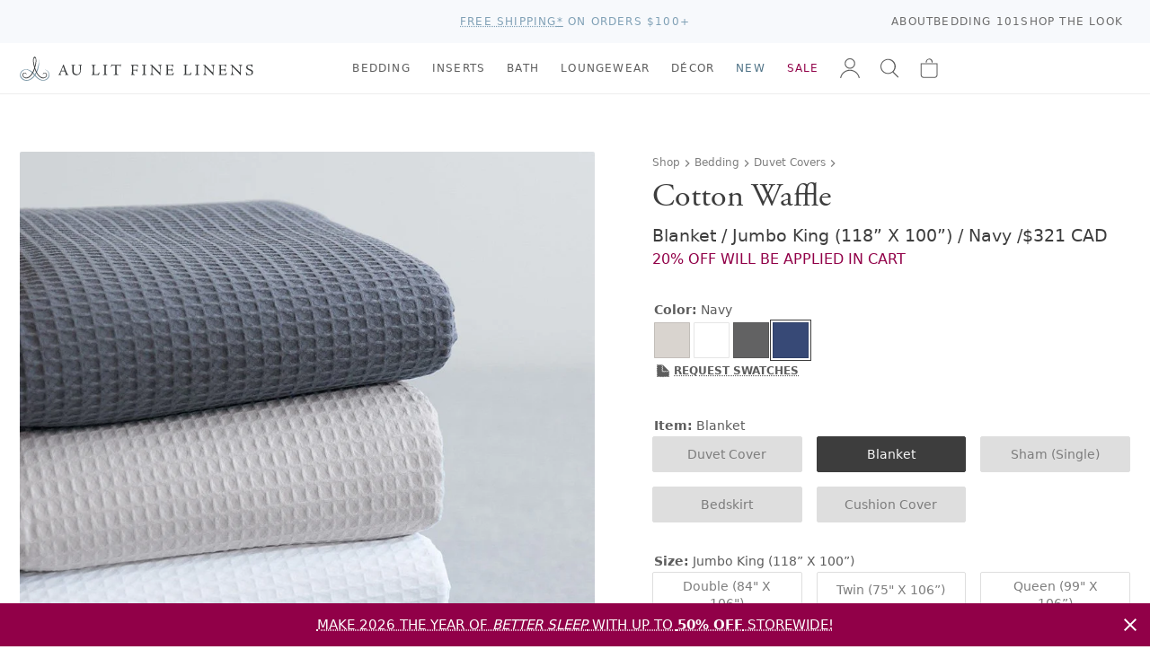

--- FILE ---
content_type: text/html; charset=utf-8
request_url: https://www.aulitfinelinens.com/products/large-waffle?variant=2339944595479
body_size: 42802
content:
<!doctype html>
<html lang="en">
  <head>
    <meta charset="utf-8">
    <meta http-equiv="X-UA-Compatible" content="IE=edge">
    <meta name="viewport" content="width=device-width,initial-scale=1">
    <title>Large Waffle Coverlet - Au Lit Fine Linens</title>
    
      <meta name="description" content="Cotton Waffle is a soft, lightweight textured fabric woven in Portugal from long-staple US cotton. Perfect as a light cotton blanket or duvet cover. 100% long-staple cotton Currently available in White, Navy, Pebble and Slate Shams do not have a flange Shams are backed in percale Duvet covers are backed in Cotton Perca" >
    
    <link rel="preconnect" href="https://cdn.shopify.com" crossorigin>
    <link rel="stylesheet" href="https://use.typekit.net/vom6blr.css">
    
  

  
    <style data-shopify>
      :root {
          --airforce-color: #c1d1d4;
          --amethyst-color: #99a1cc;
          --antique-color: #d7c9b8;
          --aqua-color: #a4bcb6;
          --army-color: #656b59;
          --atlantic-blue-color: #5a98a2;
          --au-lit-blue-maple-leaf-color: #c8d1e1;
          --azur-color: #40a4ca;
          --ballet-color: #f4dfe6;
          --beach-color: #efeddd;
          --beige-color: #dcd8cd;
          --bellini-color: #f5d3d3;
          --biscuit-color: #d4cbad;
          --black-color: #000000;
          --blue-color: #b5c6d0;
          --blue-jay-blue-maple-leaf-color: #415796;
          --blue-sleep-mask-color: #87a8ba;
          --blush-color: #f1dde1;
          --burnt-red-color: #944d4d;
          --cameo-rose-color: #e7c2d0;
          --castle-rock-color: #63687b;
          --celadon-color: #d4ded0;
          --cement-color: #dbddde;
          --chalk-color: #f4f4f3;
          --champagne-color: #e4d8d0;
          --chappel-green-color: #b7dad2;
          --charcoal-color: #5c5a5a;
          --chestnut-color: #c4b294;
          --classic-navy-color: #072a59;
          --clay-color: #d6d3c9;
          --coal-color: #535353;
          --coastal-blue-color: #3f667c;
          --cobble-color: #dcd5bd;
          --cocoa-color: #5b3c2f;
          --cream-color: #fcfbeb;
          --crystal-blue-color: #bbcad1;
          --dark-grey-color: #646362;
          --dark-mint-color: #b2c1b5;
          --dark-silver-color: #aeaeae;
          --david-grey-color: #777777;
          --dawn-blue-color: #d2e1ed;
          --denim-color: #434f81;
          --denim-blue-color: #8fa0b7;
          --denim-melange-color: #677484;
          --dove-color: #dad3c2;
          --dove-white-color: #f1f1ea;
          --driftwood-color: #a19274;
          --dune-color: #e9e7dd;
          --dust-pink-color: #deccca;
          --ecru-color: #e9e2c4;
          --egg-nog-color: #e8e3cf;
          --eggshell-color: #f7f6e2;
          --eggshell-cream-color: #f7f1e0;
          --elm-color: #7d8461;
          --eucalyptus-color: #47604d;
          --faded-black-color: #585656;
          --flax-color: #ded6c4;
          --fog-color: #c9c0b0;
          --fog-blue-color: #636f89;
          --french-blue-color: #9bcce7;
          --glacier-color: #dadee1;
          --glacier-grey-color: #d3d8dc;
          --granite-color: #797272;
          --graphite-color: #4f5051;
          --green-color: #547654;
          --green-tea-color: #b5c5b5;
          --greige-color: #afad9f;
          --grey-color: #b1b1b1;
          --grey-dawn-color: #b4b1b1;
          --grey-fox-color: #d9d9d9;
          --grey-shagreen-color: #747674;
          --gris-color: #5d5d5d;
          --heather-grey-color: #c2c2c2;
          --heather-pearl-color: #dedede;
          --henna-color: #d67b7b;
          --hermes-color: #d76d18;
          --hunter-color: #17491a;
          --hunter-green-color: #3c5e3d;
          --ice-color: #cee7ef;
          --ice-blue-color: #e5f4f9;
          --indigo-color: #284399;
          --ink-color: #0d2141;
          --ivory-color: #fdfdf4;
          --kale-color: #466346;
          --latte-color: #bfb098;
          --light-color: #bababa;
          --light-grey-color: #bcbdc2;
          --light-sage-green-color: #bcc9be;
          --light-tan-color: #d5d4cb;
          --lilac-ash-color: #cab6c5;
          --lily-pad-color: #a8c4c3;
          --linen-color: #c3b38c;
          --luna-color: #d9d9dc;
          --midnight-color: #3f4581;
          --milk-color: #fcfbf6;
          --mineral-color: #baccd7;
          --mineral-blue-color: #c6d8e3;
          --mink-color: #b7a890;
          --mink-1-color: #d2cdc2;
          --morning-blue-color: #c7dae6;
          --moss-color: #728b7d;
          --mustard-color: #dfc866;
          --natural-color: #dad6cb;
          --navy-color: #374976;
          --navy-melange-color: #234263;
          --nude-pink-color: #e6dad4;
          --oatmeal-color: #e4dec7;
          --ocean-color: #afd1d1;
          --ochre-color: #d7ba49;
          --off-white-color: #fafaf2;
          --olive-color: #56664e;
          --olive-green-color: #828441;
          --oyster-color: #e1e3e6;
          --pale-pink-color: #f4e0e0;
          --paprika-color: #c67548;
          --parchment-color: #f1f0ea;
          --pearl-color: #eef2f2;
          --pearl-grey-color: #dadada;
          --pebble-color: #d9d4cf;
          --pebble-grey-color: #acaa9d;
          --pebble-grey-dark-color: #767878;
          --peggy-pink-color: #efdbd8;
          --perle-color: #ebeff3;
          --pewter-color: #616872;
          --pine-color: #3a564a;
          --pink-color: #e8d2d4;
          --pink-champagne-color: #efe1e9;
          --platinum-color: #cacaca;
          --pool-blue-color: #bacdde;
          --primrose-color: #e2cfc6;
          --purple-color: #43114e;
          --putty-color: #b9b1a0;
          --red-color: #9e0a0a;
          --red-maple-leaf-color: #af2020;
          --rosewater-color: #f1ded6;
          --sage-color: #c4d6c3;
          --sage-green-color: #6f7c6f;
          --sand-color: #e9e1c5;
          --sea-blue-color: #516286;
          --seaglass-color: #92a69a;
          --seamist-color: #9dbfc4;
          --shadow-color: #152256;
          --shell-pink-color: #d9b3b3;
          --silver-color: #d6d9dc;
          --silver-birch-color: #c4c5c5;
          --silver-grey-color: #dfdfdf;
          --silver-maple-leaf-color: #b9c1c1;
          --silvergrey-color: #b7bbbc;
          --skylight-color: #c9d1d4;
          --slate-color: #626263;
          --slipper-pink-color: #f4dee3;
          --smoke-color: #787676;
          --snow-color: #fbfcf8;
          --soil-color: #cf876d;
          --sorbet-color: #f5e9f1;
          --spanish-grey-color: #646578;
          --sterling-color: #ccc9bb;
          --stone-color: #bfb7ad;
          --stone-blue-color: #727c8b;
          --storm-grey-color: #343237;
          --sunflower-color: #f1dc6b;
          --swedish-blue-color: #98b4d1;
          --tan-color: #b1a187;
          --taupe-color: #aea799;
          --terra-cotta-color: #a46456;
          --trooper-color: #617186;
          --twilight-color: #263d7c;
          --twilight-blue-color: #414787;
          --vanilla-color: #ececd6;
          --vapour-grey-color: #cdd0d9;
          --violet-color: #e7dae3;
          --warm-white-color: #f7f6ef;
          --white-color: #ffffff;
          --white-sleep-mask-color: #ffffff;
          --yellow-color: #f2de88;
          --zinc-color: #9c93a1;}
    </style>
  

    <link href="//www.aulitfinelinens.com/cdn/shop/t/226/assets/style.css?v=183758731642871381671768843432" rel="stylesheet" type="text/css" media="all" />
    <link href="//www.aulitfinelinens.com/cdn/shop/t/226/assets/navcolors.css?v=133502011380762193991765132781" rel="stylesheet" type="text/css" media="all" />
    
    <script src="//www.aulitfinelinens.com/cdn/shopifycloud/storefront/assets/themes_support/option_selection-b017cd28.js" type="text/javascript"></script>
    <script src="//www.aulitfinelinens.com/cdn/shop/t/226/assets/script-head.js?v=46110443720578110021765132781"></script>
    <script>window.performance && window.performance.mark && window.performance.mark('shopify.content_for_header.start');</script><meta name="google-site-verification" content="beiYoh9GqPftoGZnXjQBBwfNGZFQ9abpGEGgmJCp2BY">
<meta id="shopify-digital-wallet" name="shopify-digital-wallet" content="/1142302/digital_wallets/dialog">
<meta name="shopify-checkout-api-token" content="26a61162224549e256e25011a12d5248">
<link rel="alternate" type="application/json+oembed" href="https://www.aulitfinelinens.com/products/large-waffle.oembed">
<script async="async" src="/checkouts/internal/preloads.js?locale=en-CA"></script>
<link rel="preconnect" href="https://shop.app" crossorigin="anonymous">
<script async="async" src="https://shop.app/checkouts/internal/preloads.js?locale=en-CA&shop_id=1142302" crossorigin="anonymous"></script>
<script id="apple-pay-shop-capabilities" type="application/json">{"shopId":1142302,"countryCode":"CA","currencyCode":"CAD","merchantCapabilities":["supports3DS"],"merchantId":"gid:\/\/shopify\/Shop\/1142302","merchantName":"Au Lit Fine Linens","requiredBillingContactFields":["postalAddress","email","phone"],"requiredShippingContactFields":["postalAddress","email","phone"],"shippingType":"shipping","supportedNetworks":["visa","masterCard","amex","discover","interac","jcb"],"total":{"type":"pending","label":"Au Lit Fine Linens","amount":"1.00"},"shopifyPaymentsEnabled":true,"supportsSubscriptions":true}</script>
<script id="shopify-features" type="application/json">{"accessToken":"26a61162224549e256e25011a12d5248","betas":["rich-media-storefront-analytics"],"domain":"www.aulitfinelinens.com","predictiveSearch":true,"shopId":1142302,"locale":"en"}</script>
<script>var Shopify = Shopify || {};
Shopify.shop = "aulitfinelinens.myshopify.com";
Shopify.locale = "en";
Shopify.currency = {"active":"CAD","rate":"1.0"};
Shopify.country = "CA";
Shopify.theme = {"name":"Production","id":150577414315,"schema_name":null,"schema_version":null,"theme_store_id":null,"role":"main"};
Shopify.theme.handle = "null";
Shopify.theme.style = {"id":null,"handle":null};
Shopify.cdnHost = "www.aulitfinelinens.com/cdn";
Shopify.routes = Shopify.routes || {};
Shopify.routes.root = "/";</script>
<script type="module">!function(o){(o.Shopify=o.Shopify||{}).modules=!0}(window);</script>
<script>!function(o){function n(){var o=[];function n(){o.push(Array.prototype.slice.apply(arguments))}return n.q=o,n}var t=o.Shopify=o.Shopify||{};t.loadFeatures=n(),t.autoloadFeatures=n()}(window);</script>
<script>
  window.ShopifyPay = window.ShopifyPay || {};
  window.ShopifyPay.apiHost = "shop.app\/pay";
  window.ShopifyPay.redirectState = null;
</script>
<script id="shop-js-analytics" type="application/json">{"pageType":"product"}</script>
<script defer="defer" async type="module" src="//www.aulitfinelinens.com/cdn/shopifycloud/shop-js/modules/v2/client.init-shop-cart-sync_BdyHc3Nr.en.esm.js"></script>
<script defer="defer" async type="module" src="//www.aulitfinelinens.com/cdn/shopifycloud/shop-js/modules/v2/chunk.common_Daul8nwZ.esm.js"></script>
<script type="module">
  await import("//www.aulitfinelinens.com/cdn/shopifycloud/shop-js/modules/v2/client.init-shop-cart-sync_BdyHc3Nr.en.esm.js");
await import("//www.aulitfinelinens.com/cdn/shopifycloud/shop-js/modules/v2/chunk.common_Daul8nwZ.esm.js");

  window.Shopify.SignInWithShop?.initShopCartSync?.({"fedCMEnabled":true,"windoidEnabled":true});

</script>
<script>
  window.Shopify = window.Shopify || {};
  if (!window.Shopify.featureAssets) window.Shopify.featureAssets = {};
  window.Shopify.featureAssets['shop-js'] = {"shop-cart-sync":["modules/v2/client.shop-cart-sync_QYOiDySF.en.esm.js","modules/v2/chunk.common_Daul8nwZ.esm.js"],"init-fed-cm":["modules/v2/client.init-fed-cm_DchLp9rc.en.esm.js","modules/v2/chunk.common_Daul8nwZ.esm.js"],"shop-button":["modules/v2/client.shop-button_OV7bAJc5.en.esm.js","modules/v2/chunk.common_Daul8nwZ.esm.js"],"init-windoid":["modules/v2/client.init-windoid_DwxFKQ8e.en.esm.js","modules/v2/chunk.common_Daul8nwZ.esm.js"],"shop-cash-offers":["modules/v2/client.shop-cash-offers_DWtL6Bq3.en.esm.js","modules/v2/chunk.common_Daul8nwZ.esm.js","modules/v2/chunk.modal_CQq8HTM6.esm.js"],"shop-toast-manager":["modules/v2/client.shop-toast-manager_CX9r1SjA.en.esm.js","modules/v2/chunk.common_Daul8nwZ.esm.js"],"init-shop-email-lookup-coordinator":["modules/v2/client.init-shop-email-lookup-coordinator_UhKnw74l.en.esm.js","modules/v2/chunk.common_Daul8nwZ.esm.js"],"pay-button":["modules/v2/client.pay-button_DzxNnLDY.en.esm.js","modules/v2/chunk.common_Daul8nwZ.esm.js"],"avatar":["modules/v2/client.avatar_BTnouDA3.en.esm.js"],"init-shop-cart-sync":["modules/v2/client.init-shop-cart-sync_BdyHc3Nr.en.esm.js","modules/v2/chunk.common_Daul8nwZ.esm.js"],"shop-login-button":["modules/v2/client.shop-login-button_D8B466_1.en.esm.js","modules/v2/chunk.common_Daul8nwZ.esm.js","modules/v2/chunk.modal_CQq8HTM6.esm.js"],"init-customer-accounts-sign-up":["modules/v2/client.init-customer-accounts-sign-up_C8fpPm4i.en.esm.js","modules/v2/client.shop-login-button_D8B466_1.en.esm.js","modules/v2/chunk.common_Daul8nwZ.esm.js","modules/v2/chunk.modal_CQq8HTM6.esm.js"],"init-shop-for-new-customer-accounts":["modules/v2/client.init-shop-for-new-customer-accounts_CVTO0Ztu.en.esm.js","modules/v2/client.shop-login-button_D8B466_1.en.esm.js","modules/v2/chunk.common_Daul8nwZ.esm.js","modules/v2/chunk.modal_CQq8HTM6.esm.js"],"init-customer-accounts":["modules/v2/client.init-customer-accounts_dRgKMfrE.en.esm.js","modules/v2/client.shop-login-button_D8B466_1.en.esm.js","modules/v2/chunk.common_Daul8nwZ.esm.js","modules/v2/chunk.modal_CQq8HTM6.esm.js"],"shop-follow-button":["modules/v2/client.shop-follow-button_CkZpjEct.en.esm.js","modules/v2/chunk.common_Daul8nwZ.esm.js","modules/v2/chunk.modal_CQq8HTM6.esm.js"],"lead-capture":["modules/v2/client.lead-capture_BntHBhfp.en.esm.js","modules/v2/chunk.common_Daul8nwZ.esm.js","modules/v2/chunk.modal_CQq8HTM6.esm.js"],"checkout-modal":["modules/v2/client.checkout-modal_CfxcYbTm.en.esm.js","modules/v2/chunk.common_Daul8nwZ.esm.js","modules/v2/chunk.modal_CQq8HTM6.esm.js"],"shop-login":["modules/v2/client.shop-login_Da4GZ2H6.en.esm.js","modules/v2/chunk.common_Daul8nwZ.esm.js","modules/v2/chunk.modal_CQq8HTM6.esm.js"],"payment-terms":["modules/v2/client.payment-terms_MV4M3zvL.en.esm.js","modules/v2/chunk.common_Daul8nwZ.esm.js","modules/v2/chunk.modal_CQq8HTM6.esm.js"]};
</script>
<script>(function() {
  var isLoaded = false;
  function asyncLoad() {
    if (isLoaded) return;
    isLoaded = true;
    var urls = ["https:\/\/cdn-stamped-io.azureedge.net\/files\/shopify.v2.min.js?shop=aulitfinelinens.myshopify.com","https:\/\/call.chatra.io\/shopify?chatraId=CXmZXWJf4rmhjWG4D\u0026shop=aulitfinelinens.myshopify.com","https:\/\/chimpstatic.com\/mcjs-connected\/js\/users\/2b7750d325ec55080d8adc960\/2b959c287024a0c4bf59e6b12.js?shop=aulitfinelinens.myshopify.com","https:\/\/cdn1.stamped.io\/files\/shopify.v2.min.js?shop=aulitfinelinens.myshopify.com","https:\/\/s3.amazonaws.com\/pixelpop\/usercontent\/scripts\/61046d8b-3b44-496b-889d-67fc6880fcf9\/pixelpop.js?shop=aulitfinelinens.myshopify.com"];
    for (var i = 0; i < urls.length; i++) {
      var s = document.createElement('script');
      s.type = 'text/javascript';
      s.async = true;
      s.src = urls[i];
      var x = document.getElementsByTagName('script')[0];
      x.parentNode.insertBefore(s, x);
    }
  };
  if(window.attachEvent) {
    window.attachEvent('onload', asyncLoad);
  } else {
    window.addEventListener('load', asyncLoad, false);
  }
})();</script>
<script id="__st">var __st={"a":1142302,"offset":-18000,"reqid":"377ac13e-7732-4542-8b99-eb597ccf2097-1768960465","pageurl":"www.aulitfinelinens.com\/products\/large-waffle?variant=2339944595479","u":"e2741981da9d","p":"product","rtyp":"product","rid":159317105};</script>
<script>window.ShopifyPaypalV4VisibilityTracking = true;</script>
<script id="captcha-bootstrap">!function(){'use strict';const t='contact',e='account',n='new_comment',o=[[t,t],['blogs',n],['comments',n],[t,'customer']],c=[[e,'customer_login'],[e,'guest_login'],[e,'recover_customer_password'],[e,'create_customer']],r=t=>t.map((([t,e])=>`form[action*='/${t}']:not([data-nocaptcha='true']) input[name='form_type'][value='${e}']`)).join(','),a=t=>()=>t?[...document.querySelectorAll(t)].map((t=>t.form)):[];function s(){const t=[...o],e=r(t);return a(e)}const i='password',u='form_key',d=['recaptcha-v3-token','g-recaptcha-response','h-captcha-response',i],f=()=>{try{return window.sessionStorage}catch{return}},m='__shopify_v',_=t=>t.elements[u];function p(t,e,n=!1){try{const o=window.sessionStorage,c=JSON.parse(o.getItem(e)),{data:r}=function(t){const{data:e,action:n}=t;return t[m]||n?{data:e,action:n}:{data:t,action:n}}(c);for(const[e,n]of Object.entries(r))t.elements[e]&&(t.elements[e].value=n);n&&o.removeItem(e)}catch(o){console.error('form repopulation failed',{error:o})}}const l='form_type',E='cptcha';function T(t){t.dataset[E]=!0}const w=window,h=w.document,L='Shopify',v='ce_forms',y='captcha';let A=!1;((t,e)=>{const n=(g='f06e6c50-85a8-45c8-87d0-21a2b65856fe',I='https://cdn.shopify.com/shopifycloud/storefront-forms-hcaptcha/ce_storefront_forms_captcha_hcaptcha.v1.5.2.iife.js',D={infoText:'Protected by hCaptcha',privacyText:'Privacy',termsText:'Terms'},(t,e,n)=>{const o=w[L][v],c=o.bindForm;if(c)return c(t,g,e,D).then(n);var r;o.q.push([[t,g,e,D],n]),r=I,A||(h.body.append(Object.assign(h.createElement('script'),{id:'captcha-provider',async:!0,src:r})),A=!0)});var g,I,D;w[L]=w[L]||{},w[L][v]=w[L][v]||{},w[L][v].q=[],w[L][y]=w[L][y]||{},w[L][y].protect=function(t,e){n(t,void 0,e),T(t)},Object.freeze(w[L][y]),function(t,e,n,w,h,L){const[v,y,A,g]=function(t,e,n){const i=e?o:[],u=t?c:[],d=[...i,...u],f=r(d),m=r(i),_=r(d.filter((([t,e])=>n.includes(e))));return[a(f),a(m),a(_),s()]}(w,h,L),I=t=>{const e=t.target;return e instanceof HTMLFormElement?e:e&&e.form},D=t=>v().includes(t);t.addEventListener('submit',(t=>{const e=I(t);if(!e)return;const n=D(e)&&!e.dataset.hcaptchaBound&&!e.dataset.recaptchaBound,o=_(e),c=g().includes(e)&&(!o||!o.value);(n||c)&&t.preventDefault(),c&&!n&&(function(t){try{if(!f())return;!function(t){const e=f();if(!e)return;const n=_(t);if(!n)return;const o=n.value;o&&e.removeItem(o)}(t);const e=Array.from(Array(32),(()=>Math.random().toString(36)[2])).join('');!function(t,e){_(t)||t.append(Object.assign(document.createElement('input'),{type:'hidden',name:u})),t.elements[u].value=e}(t,e),function(t,e){const n=f();if(!n)return;const o=[...t.querySelectorAll(`input[type='${i}']`)].map((({name:t})=>t)),c=[...d,...o],r={};for(const[a,s]of new FormData(t).entries())c.includes(a)||(r[a]=s);n.setItem(e,JSON.stringify({[m]:1,action:t.action,data:r}))}(t,e)}catch(e){console.error('failed to persist form',e)}}(e),e.submit())}));const S=(t,e)=>{t&&!t.dataset[E]&&(n(t,e.some((e=>e===t))),T(t))};for(const o of['focusin','change'])t.addEventListener(o,(t=>{const e=I(t);D(e)&&S(e,y())}));const B=e.get('form_key'),M=e.get(l),P=B&&M;t.addEventListener('DOMContentLoaded',(()=>{const t=y();if(P)for(const e of t)e.elements[l].value===M&&p(e,B);[...new Set([...A(),...v().filter((t=>'true'===t.dataset.shopifyCaptcha))])].forEach((e=>S(e,t)))}))}(h,new URLSearchParams(w.location.search),n,t,e,['guest_login'])})(!0,!0)}();</script>
<script integrity="sha256-4kQ18oKyAcykRKYeNunJcIwy7WH5gtpwJnB7kiuLZ1E=" data-source-attribution="shopify.loadfeatures" defer="defer" src="//www.aulitfinelinens.com/cdn/shopifycloud/storefront/assets/storefront/load_feature-a0a9edcb.js" crossorigin="anonymous"></script>
<script crossorigin="anonymous" defer="defer" src="//www.aulitfinelinens.com/cdn/shopifycloud/storefront/assets/shopify_pay/storefront-65b4c6d7.js?v=20250812"></script>
<script data-source-attribution="shopify.dynamic_checkout.dynamic.init">var Shopify=Shopify||{};Shopify.PaymentButton=Shopify.PaymentButton||{isStorefrontPortableWallets:!0,init:function(){window.Shopify.PaymentButton.init=function(){};var t=document.createElement("script");t.src="https://www.aulitfinelinens.com/cdn/shopifycloud/portable-wallets/latest/portable-wallets.en.js",t.type="module",document.head.appendChild(t)}};
</script>
<script data-source-attribution="shopify.dynamic_checkout.buyer_consent">
  function portableWalletsHideBuyerConsent(e){var t=document.getElementById("shopify-buyer-consent"),n=document.getElementById("shopify-subscription-policy-button");t&&n&&(t.classList.add("hidden"),t.setAttribute("aria-hidden","true"),n.removeEventListener("click",e))}function portableWalletsShowBuyerConsent(e){var t=document.getElementById("shopify-buyer-consent"),n=document.getElementById("shopify-subscription-policy-button");t&&n&&(t.classList.remove("hidden"),t.removeAttribute("aria-hidden"),n.addEventListener("click",e))}window.Shopify?.PaymentButton&&(window.Shopify.PaymentButton.hideBuyerConsent=portableWalletsHideBuyerConsent,window.Shopify.PaymentButton.showBuyerConsent=portableWalletsShowBuyerConsent);
</script>
<script data-source-attribution="shopify.dynamic_checkout.cart.bootstrap">document.addEventListener("DOMContentLoaded",(function(){function t(){return document.querySelector("shopify-accelerated-checkout-cart, shopify-accelerated-checkout")}if(t())Shopify.PaymentButton.init();else{new MutationObserver((function(e,n){t()&&(Shopify.PaymentButton.init(),n.disconnect())})).observe(document.body,{childList:!0,subtree:!0})}}));
</script>
<link id="shopify-accelerated-checkout-styles" rel="stylesheet" media="screen" href="https://www.aulitfinelinens.com/cdn/shopifycloud/portable-wallets/latest/accelerated-checkout-backwards-compat.css" crossorigin="anonymous">
<style id="shopify-accelerated-checkout-cart">
        #shopify-buyer-consent {
  margin-top: 1em;
  display: inline-block;
  width: 100%;
}

#shopify-buyer-consent.hidden {
  display: none;
}

#shopify-subscription-policy-button {
  background: none;
  border: none;
  padding: 0;
  text-decoration: underline;
  font-size: inherit;
  cursor: pointer;
}

#shopify-subscription-policy-button::before {
  box-shadow: none;
}

      </style>

<script>window.performance && window.performance.mark && window.performance.mark('shopify.content_for_header.end');</script>
    <link rel="canonical" href="https://www.aulitfinelinens.com/products/large-waffle">
    <meta name="description" content="Cotton Waffle is a soft, lightweight textured fabric woven in Portugal from long-staple US cotton. Perfect as a light cotton blanket or duvet cover. 100% long-staple cotton Currently available in White, Navy, Pebble and Slate Shams do not have a flange Shams are backed in percale Duvet covers are backed in Cotton Perca"><link rel="apple-touch-icon" href="//www.aulitfinelinens.com/cdn/shop/t/226/assets/apple-touch-icon.png?v=127541040716528935311765132781" sizes="180x180">
<link rel="icon" href="//www.aulitfinelinens.com/cdn/shop/t/226/assets/favicon.ico?v=38417911428363252851765132781" sizes="any">
<link rel="icon" href="//www.aulitfinelinens.com/cdn/shop/t/226/assets/favicon.svg?v=158723736434228352641765132781" type="image/svg+xml">
    <script>
    window.shopUrl = 'https://www.aulitfinelinens.com';
    window.productCardMedia = {};
    window.stitchingImages = {};
    </script>

    <!-- Google Tag Manager -->
    <script>(function(w,d,s,l,i){w[l]=w[l]||[];w[l].push({'gtm.start':
    new Date().getTime(),event:'gtm.js'});var f=d.getElementsByTagName(s)[0],
    j=d.createElement(s),dl=l!='dataLayer'?'&l='+l:'';j.async=true;j.src=
    'https://www.googletagmanager.com/gtm.js?id='+i+dl;f.parentNode.insertBefore(j,f);
    })(window,document,'script','dataLayer','GTM-WXPT4SV');</script>
    <!-- End Google Tag Manager -->
    
  <!-- BEGIN app block: shopify://apps/gift-reggie-gift-registry/blocks/app-embed-block/00fe746e-081c-46a2-a15d-bcbd6f41b0f0 --><script type="application/json" id="gift_reggie_data">
  {
    "storefrontAccessToken": null,
    "registryId": null,
    "registryAdmin": null,
    "customerId": null,
    

    "productId": 159317105,
    "rootUrl": "\/",
    "accountLoginUrl": "\/customer_authentication\/login",
    "accountLoginReturnParam": "return_to=",
    "currentLanguage": null,

    "button_layout": "column",
    "button_order": "registry_wishlist",
    "button_alignment": "justify",
    "behavior_on_no_id": "hide",
    "wishlist_button_visibility": "nobody",
    "registry_button_visibility": "everyone",
    "registry_button_behavior": "ajax",
    "online_store_version": "1",
    "button_location_override": ".form-actions",
    "button_location_override_position": "inside",

    "wishlist_button_appearance": "bare",
    "registry_button_appearance": "bare",
    "wishlist_button_classname": "",
    "registry_button_classname": "button theme-blue",
    "wishlist_button_image_not_present": null,
    "wishlist_button_image_is_present": null,
    "registry_button_image": null,

    "checkout_button_selector": "",

    "i18n": {
      "wishlist": {
        "idleAdd": "Add to Wishlist",
        "idleRemove": "Remove from Wishlist",
        "pending": "...",
        "successAdd": "Added to Wishlist",
        "successRemove": "Removed from Wishlist",
        "noVariant": "Add to Wishlist",
        "error": "Error"
      },
      "registry": {
        "idleAdd": "Add to Registry",
        "idleRemove": "Remove from Registry",
        "pending": "...",
        "successAdd": "Added to Registry",
        "successRemove": "Removed from Registry",
        "noVariant": "Add to Registry",
        "error": "Error"
      }
    }
  }
</script>
<style>
  :root {
    --gift-reggie-wishlist-button-background-color: #ffffff;
    --gift-reggie-wishlist-button-text-color: #333333;
    --gift-reggie-registry-button-background-color: #ffffff;
    --gift-reggie-registry-button-text-color: #333333;
  }
</style><style>
    
  </style>
<!-- END app block --><!-- BEGIN app block: shopify://apps/sc-easy-redirects/blocks/app/be3f8dbd-5d43-46b4-ba43-2d65046054c2 -->
    <!-- common for all pages -->
    
    
        
            <script src="https://cdn.shopify.com/extensions/264f3360-3201-4ab7-9087-2c63466c86a3/sc-easy-redirects-5/assets/esc-redirect-app.js" async></script>
        
    




<!-- END app block --><script src="https://cdn.shopify.com/extensions/019bc26b-0268-7101-b29a-175ad992ce9e/gift-reggie-gift-registry-124/assets/app-embed-block.js" type="text/javascript" defer="defer"></script>
<link href="https://cdn.shopify.com/extensions/019bc26b-0268-7101-b29a-175ad992ce9e/gift-reggie-gift-registry-124/assets/app-embed-block.css" rel="stylesheet" type="text/css" media="all">
<meta property="og:image" content="https://cdn.shopify.com/s/files/1/0114/2302/products/Large-Waffle-stackpebble.jpg?v=1716840095" />
<meta property="og:image:secure_url" content="https://cdn.shopify.com/s/files/1/0114/2302/products/Large-Waffle-stackpebble.jpg?v=1716840095" />
<meta property="og:image:width" content="876" />
<meta property="og:image:height" content="1080" />
<meta property="og:image:alt" content="Cotton Waffle" />
<link href="https://monorail-edge.shopifysvc.com" rel="dns-prefetch">
<script>(function(){if ("sendBeacon" in navigator && "performance" in window) {try {var session_token_from_headers = performance.getEntriesByType('navigation')[0].serverTiming.find(x => x.name == '_s').description;} catch {var session_token_from_headers = undefined;}var session_cookie_matches = document.cookie.match(/_shopify_s=([^;]*)/);var session_token_from_cookie = session_cookie_matches && session_cookie_matches.length === 2 ? session_cookie_matches[1] : "";var session_token = session_token_from_headers || session_token_from_cookie || "";function handle_abandonment_event(e) {var entries = performance.getEntries().filter(function(entry) {return /monorail-edge.shopifysvc.com/.test(entry.name);});if (!window.abandonment_tracked && entries.length === 0) {window.abandonment_tracked = true;var currentMs = Date.now();var navigation_start = performance.timing.navigationStart;var payload = {shop_id: 1142302,url: window.location.href,navigation_start,duration: currentMs - navigation_start,session_token,page_type: "product"};window.navigator.sendBeacon("https://monorail-edge.shopifysvc.com/v1/produce", JSON.stringify({schema_id: "online_store_buyer_site_abandonment/1.1",payload: payload,metadata: {event_created_at_ms: currentMs,event_sent_at_ms: currentMs}}));}}window.addEventListener('pagehide', handle_abandonment_event);}}());</script>
<script id="web-pixels-manager-setup">(function e(e,d,r,n,o){if(void 0===o&&(o={}),!Boolean(null===(a=null===(i=window.Shopify)||void 0===i?void 0:i.analytics)||void 0===a?void 0:a.replayQueue)){var i,a;window.Shopify=window.Shopify||{};var t=window.Shopify;t.analytics=t.analytics||{};var s=t.analytics;s.replayQueue=[],s.publish=function(e,d,r){return s.replayQueue.push([e,d,r]),!0};try{self.performance.mark("wpm:start")}catch(e){}var l=function(){var e={modern:/Edge?\/(1{2}[4-9]|1[2-9]\d|[2-9]\d{2}|\d{4,})\.\d+(\.\d+|)|Firefox\/(1{2}[4-9]|1[2-9]\d|[2-9]\d{2}|\d{4,})\.\d+(\.\d+|)|Chrom(ium|e)\/(9{2}|\d{3,})\.\d+(\.\d+|)|(Maci|X1{2}).+ Version\/(15\.\d+|(1[6-9]|[2-9]\d|\d{3,})\.\d+)([,.]\d+|)( \(\w+\)|)( Mobile\/\w+|) Safari\/|Chrome.+OPR\/(9{2}|\d{3,})\.\d+\.\d+|(CPU[ +]OS|iPhone[ +]OS|CPU[ +]iPhone|CPU IPhone OS|CPU iPad OS)[ +]+(15[._]\d+|(1[6-9]|[2-9]\d|\d{3,})[._]\d+)([._]\d+|)|Android:?[ /-](13[3-9]|1[4-9]\d|[2-9]\d{2}|\d{4,})(\.\d+|)(\.\d+|)|Android.+Firefox\/(13[5-9]|1[4-9]\d|[2-9]\d{2}|\d{4,})\.\d+(\.\d+|)|Android.+Chrom(ium|e)\/(13[3-9]|1[4-9]\d|[2-9]\d{2}|\d{4,})\.\d+(\.\d+|)|SamsungBrowser\/([2-9]\d|\d{3,})\.\d+/,legacy:/Edge?\/(1[6-9]|[2-9]\d|\d{3,})\.\d+(\.\d+|)|Firefox\/(5[4-9]|[6-9]\d|\d{3,})\.\d+(\.\d+|)|Chrom(ium|e)\/(5[1-9]|[6-9]\d|\d{3,})\.\d+(\.\d+|)([\d.]+$|.*Safari\/(?![\d.]+ Edge\/[\d.]+$))|(Maci|X1{2}).+ Version\/(10\.\d+|(1[1-9]|[2-9]\d|\d{3,})\.\d+)([,.]\d+|)( \(\w+\)|)( Mobile\/\w+|) Safari\/|Chrome.+OPR\/(3[89]|[4-9]\d|\d{3,})\.\d+\.\d+|(CPU[ +]OS|iPhone[ +]OS|CPU[ +]iPhone|CPU IPhone OS|CPU iPad OS)[ +]+(10[._]\d+|(1[1-9]|[2-9]\d|\d{3,})[._]\d+)([._]\d+|)|Android:?[ /-](13[3-9]|1[4-9]\d|[2-9]\d{2}|\d{4,})(\.\d+|)(\.\d+|)|Mobile Safari.+OPR\/([89]\d|\d{3,})\.\d+\.\d+|Android.+Firefox\/(13[5-9]|1[4-9]\d|[2-9]\d{2}|\d{4,})\.\d+(\.\d+|)|Android.+Chrom(ium|e)\/(13[3-9]|1[4-9]\d|[2-9]\d{2}|\d{4,})\.\d+(\.\d+|)|Android.+(UC? ?Browser|UCWEB|U3)[ /]?(15\.([5-9]|\d{2,})|(1[6-9]|[2-9]\d|\d{3,})\.\d+)\.\d+|SamsungBrowser\/(5\.\d+|([6-9]|\d{2,})\.\d+)|Android.+MQ{2}Browser\/(14(\.(9|\d{2,})|)|(1[5-9]|[2-9]\d|\d{3,})(\.\d+|))(\.\d+|)|K[Aa][Ii]OS\/(3\.\d+|([4-9]|\d{2,})\.\d+)(\.\d+|)/},d=e.modern,r=e.legacy,n=navigator.userAgent;return n.match(d)?"modern":n.match(r)?"legacy":"unknown"}(),u="modern"===l?"modern":"legacy",c=(null!=n?n:{modern:"",legacy:""})[u],f=function(e){return[e.baseUrl,"/wpm","/b",e.hashVersion,"modern"===e.buildTarget?"m":"l",".js"].join("")}({baseUrl:d,hashVersion:r,buildTarget:u}),m=function(e){var d=e.version,r=e.bundleTarget,n=e.surface,o=e.pageUrl,i=e.monorailEndpoint;return{emit:function(e){var a=e.status,t=e.errorMsg,s=(new Date).getTime(),l=JSON.stringify({metadata:{event_sent_at_ms:s},events:[{schema_id:"web_pixels_manager_load/3.1",payload:{version:d,bundle_target:r,page_url:o,status:a,surface:n,error_msg:t},metadata:{event_created_at_ms:s}}]});if(!i)return console&&console.warn&&console.warn("[Web Pixels Manager] No Monorail endpoint provided, skipping logging."),!1;try{return self.navigator.sendBeacon.bind(self.navigator)(i,l)}catch(e){}var u=new XMLHttpRequest;try{return u.open("POST",i,!0),u.setRequestHeader("Content-Type","text/plain"),u.send(l),!0}catch(e){return console&&console.warn&&console.warn("[Web Pixels Manager] Got an unhandled error while logging to Monorail."),!1}}}}({version:r,bundleTarget:l,surface:e.surface,pageUrl:self.location.href,monorailEndpoint:e.monorailEndpoint});try{o.browserTarget=l,function(e){var d=e.src,r=e.async,n=void 0===r||r,o=e.onload,i=e.onerror,a=e.sri,t=e.scriptDataAttributes,s=void 0===t?{}:t,l=document.createElement("script"),u=document.querySelector("head"),c=document.querySelector("body");if(l.async=n,l.src=d,a&&(l.integrity=a,l.crossOrigin="anonymous"),s)for(var f in s)if(Object.prototype.hasOwnProperty.call(s,f))try{l.dataset[f]=s[f]}catch(e){}if(o&&l.addEventListener("load",o),i&&l.addEventListener("error",i),u)u.appendChild(l);else{if(!c)throw new Error("Did not find a head or body element to append the script");c.appendChild(l)}}({src:f,async:!0,onload:function(){if(!function(){var e,d;return Boolean(null===(d=null===(e=window.Shopify)||void 0===e?void 0:e.analytics)||void 0===d?void 0:d.initialized)}()){var d=window.webPixelsManager.init(e)||void 0;if(d){var r=window.Shopify.analytics;r.replayQueue.forEach((function(e){var r=e[0],n=e[1],o=e[2];d.publishCustomEvent(r,n,o)})),r.replayQueue=[],r.publish=d.publishCustomEvent,r.visitor=d.visitor,r.initialized=!0}}},onerror:function(){return m.emit({status:"failed",errorMsg:"".concat(f," has failed to load")})},sri:function(e){var d=/^sha384-[A-Za-z0-9+/=]+$/;return"string"==typeof e&&d.test(e)}(c)?c:"",scriptDataAttributes:o}),m.emit({status:"loading"})}catch(e){m.emit({status:"failed",errorMsg:(null==e?void 0:e.message)||"Unknown error"})}}})({shopId: 1142302,storefrontBaseUrl: "https://www.aulitfinelinens.com",extensionsBaseUrl: "https://extensions.shopifycdn.com/cdn/shopifycloud/web-pixels-manager",monorailEndpoint: "https://monorail-edge.shopifysvc.com/unstable/produce_batch",surface: "storefront-renderer",enabledBetaFlags: ["2dca8a86"],webPixelsConfigList: [{"id":"451182763","configuration":"{\"config\":\"{\\\"pixel_id\\\":\\\"G-XTQ6VQJGZ3\\\",\\\"target_country\\\":\\\"CA\\\",\\\"gtag_events\\\":[{\\\"type\\\":\\\"search\\\",\\\"action_label\\\":\\\"G-XTQ6VQJGZ3\\\"},{\\\"type\\\":\\\"begin_checkout\\\",\\\"action_label\\\":\\\"G-XTQ6VQJGZ3\\\"},{\\\"type\\\":\\\"view_item\\\",\\\"action_label\\\":[\\\"G-XTQ6VQJGZ3\\\",\\\"MC-G731ZL8B4H\\\"]},{\\\"type\\\":\\\"purchase\\\",\\\"action_label\\\":[\\\"G-XTQ6VQJGZ3\\\",\\\"MC-G731ZL8B4H\\\"]},{\\\"type\\\":\\\"page_view\\\",\\\"action_label\\\":[\\\"G-XTQ6VQJGZ3\\\",\\\"MC-G731ZL8B4H\\\"]},{\\\"type\\\":\\\"add_payment_info\\\",\\\"action_label\\\":\\\"G-XTQ6VQJGZ3\\\"},{\\\"type\\\":\\\"add_to_cart\\\",\\\"action_label\\\":\\\"G-XTQ6VQJGZ3\\\"}],\\\"enable_monitoring_mode\\\":false}\"}","eventPayloadVersion":"v1","runtimeContext":"OPEN","scriptVersion":"b2a88bafab3e21179ed38636efcd8a93","type":"APP","apiClientId":1780363,"privacyPurposes":[],"dataSharingAdjustments":{"protectedCustomerApprovalScopes":["read_customer_address","read_customer_email","read_customer_name","read_customer_personal_data","read_customer_phone"]}},{"id":"133759147","configuration":"{\"pixel_id\":\"1924442314272369\",\"pixel_type\":\"facebook_pixel\",\"metaapp_system_user_token\":\"-\"}","eventPayloadVersion":"v1","runtimeContext":"OPEN","scriptVersion":"ca16bc87fe92b6042fbaa3acc2fbdaa6","type":"APP","apiClientId":2329312,"privacyPurposes":["ANALYTICS","MARKETING","SALE_OF_DATA"],"dataSharingAdjustments":{"protectedCustomerApprovalScopes":["read_customer_address","read_customer_email","read_customer_name","read_customer_personal_data","read_customer_phone"]}},{"id":"56918187","configuration":"{\"tagID\":\"2613432907212\"}","eventPayloadVersion":"v1","runtimeContext":"STRICT","scriptVersion":"18031546ee651571ed29edbe71a3550b","type":"APP","apiClientId":3009811,"privacyPurposes":["ANALYTICS","MARKETING","SALE_OF_DATA"],"dataSharingAdjustments":{"protectedCustomerApprovalScopes":["read_customer_address","read_customer_email","read_customer_name","read_customer_personal_data","read_customer_phone"]}},{"id":"shopify-app-pixel","configuration":"{}","eventPayloadVersion":"v1","runtimeContext":"STRICT","scriptVersion":"0450","apiClientId":"shopify-pixel","type":"APP","privacyPurposes":["ANALYTICS","MARKETING"]},{"id":"shopify-custom-pixel","eventPayloadVersion":"v1","runtimeContext":"LAX","scriptVersion":"0450","apiClientId":"shopify-pixel","type":"CUSTOM","privacyPurposes":["ANALYTICS","MARKETING"]}],isMerchantRequest: false,initData: {"shop":{"name":"Au Lit Fine Linens","paymentSettings":{"currencyCode":"CAD"},"myshopifyDomain":"aulitfinelinens.myshopify.com","countryCode":"CA","storefrontUrl":"https:\/\/www.aulitfinelinens.com"},"customer":null,"cart":null,"checkout":null,"productVariants":[{"price":{"amount":248.0,"currencyCode":"CAD"},"product":{"title":"Cotton Waffle","vendor":"Cuddle Down","id":"159317105","untranslatedTitle":"Cotton Waffle","url":"\/products\/large-waffle","type":"Bed Linens - Other"},"id":"34634838048923","image":{"src":"\/\/www.aulitfinelinens.com\/cdn\/shop\/products\/Large-Waffle-stackpebble.jpg?v=1716840095"},"sku":"123259","title":"Duvet Cover \/ Twin \/ Pebble","untranslatedTitle":"Duvet Cover \/ Twin \/ Pebble"},{"price":{"amount":248.0,"currencyCode":"CAD"},"product":{"title":"Cotton Waffle","vendor":"Cuddle Down","id":"159317105","untranslatedTitle":"Cotton Waffle","url":"\/products\/large-waffle","type":"Bed Linens - Other"},"id":"524802873","image":{"src":"\/\/www.aulitfinelinens.com\/cdn\/shop\/files\/Large-Waffle2_8395c8b1-91f2-4d10-a2e7-d19c8497d6e3.jpg?v=1750730237"},"sku":"111057","title":"Duvet Cover \/ Twin \/ White","untranslatedTitle":"Duvet Cover \/ Twin \/ White"},{"price":{"amount":248.0,"currencyCode":"CAD"},"product":{"title":"Cotton Waffle","vendor":"Cuddle Down","id":"159317105","untranslatedTitle":"Cotton Waffle","url":"\/products\/large-waffle","type":"Bed Linens - Other"},"id":"524808793","image":{"src":"\/\/www.aulitfinelinens.com\/cdn\/shop\/files\/Large-Waffle1_c182dd24-8556-4bab-b12f-a4be4091c283.jpg?v=1716929816"},"sku":"70938","title":"Duvet Cover \/ Twin \/ Slate","untranslatedTitle":"Duvet Cover \/ Twin \/ Slate"},{"price":{"amount":248.0,"currencyCode":"CAD"},"product":{"title":"Cotton Waffle","vendor":"Cuddle Down","id":"159317105","untranslatedTitle":"Cotton Waffle","url":"\/products\/large-waffle","type":"Bed Linens - Other"},"id":"19676994565","image":{"src":"\/\/www.aulitfinelinens.com\/cdn\/shop\/files\/Cotton-Waffle2.jpg?v=1750730237"},"sku":"106033","title":"Duvet Cover \/ Twin \/ Navy","untranslatedTitle":"Duvet Cover \/ Twin \/ Navy"},{"price":{"amount":286.0,"currencyCode":"CAD"},"product":{"title":"Cotton Waffle","vendor":"Cuddle Down","id":"159317105","untranslatedTitle":"Cotton Waffle","url":"\/products\/large-waffle","type":"Bed Linens - Other"},"id":"34634838278299","image":{"src":"\/\/www.aulitfinelinens.com\/cdn\/shop\/products\/Large-Waffle-stackpebble.jpg?v=1716840095"},"sku":"125217","title":"Duvet Cover \/ Double \/ Pebble","untranslatedTitle":"Duvet Cover \/ Double \/ Pebble"},{"price":{"amount":286.0,"currencyCode":"CAD"},"product":{"title":"Cotton Waffle","vendor":"Cuddle Down","id":"159317105","untranslatedTitle":"Cotton Waffle","url":"\/products\/large-waffle","type":"Bed Linens - Other"},"id":"524803377","image":{"src":"\/\/www.aulitfinelinens.com\/cdn\/shop\/files\/Large-Waffle2_8395c8b1-91f2-4d10-a2e7-d19c8497d6e3.jpg?v=1750730237"},"sku":"70943","title":"Duvet Cover \/ Double \/ White","untranslatedTitle":"Duvet Cover \/ Double \/ White"},{"price":{"amount":286.0,"currencyCode":"CAD"},"product":{"title":"Cotton Waffle","vendor":"Cuddle Down","id":"159317105","untranslatedTitle":"Cotton Waffle","url":"\/products\/large-waffle","type":"Bed Linens - Other"},"id":"524808961","image":{"src":"\/\/www.aulitfinelinens.com\/cdn\/shop\/files\/Large-Waffle1_c182dd24-8556-4bab-b12f-a4be4091c283.jpg?v=1716929816"},"sku":"70942","title":"Duvet Cover \/ Double \/ Slate","untranslatedTitle":"Duvet Cover \/ Double \/ Slate"},{"price":{"amount":286.0,"currencyCode":"CAD"},"product":{"title":"Cotton Waffle","vendor":"Cuddle Down","id":"159317105","untranslatedTitle":"Cotton Waffle","url":"\/products\/large-waffle","type":"Bed Linens - Other"},"id":"19677002053","image":{"src":"\/\/www.aulitfinelinens.com\/cdn\/shop\/files\/Cotton-Waffle2.jpg?v=1750730237"},"sku":"106032","title":"Duvet Cover \/ Double \/ Navy","untranslatedTitle":"Duvet Cover \/ Double \/ Navy"},{"price":{"amount":308.0,"currencyCode":"CAD"},"product":{"title":"Cotton Waffle","vendor":"Cuddle Down","id":"159317105","untranslatedTitle":"Cotton Waffle","url":"\/products\/large-waffle","type":"Bed Linens - Other"},"id":"34634838311067","image":{"src":"\/\/www.aulitfinelinens.com\/cdn\/shop\/products\/Large-Waffle-stackpebble.jpg?v=1716840095"},"sku":"122005","title":"Duvet Cover \/ Queen \/ Pebble","untranslatedTitle":"Duvet Cover \/ Queen \/ Pebble"},{"price":{"amount":308.0,"currencyCode":"CAD"},"product":{"title":"Cotton Waffle","vendor":"Cuddle Down","id":"159317105","untranslatedTitle":"Cotton Waffle","url":"\/products\/large-waffle","type":"Bed Linens - Other"},"id":"524804521","image":{"src":"\/\/www.aulitfinelinens.com\/cdn\/shop\/files\/Large-Waffle2_8395c8b1-91f2-4d10-a2e7-d19c8497d6e3.jpg?v=1750730237"},"sku":"70944","title":"Duvet Cover \/ Queen \/ White","untranslatedTitle":"Duvet Cover \/ Queen \/ White"},{"price":{"amount":308.0,"currencyCode":"CAD"},"product":{"title":"Cotton Waffle","vendor":"Cuddle Down","id":"159317105","untranslatedTitle":"Cotton Waffle","url":"\/products\/large-waffle","type":"Bed Linens - Other"},"id":"524809197","image":{"src":"\/\/www.aulitfinelinens.com\/cdn\/shop\/files\/Large-Waffle1_c182dd24-8556-4bab-b12f-a4be4091c283.jpg?v=1716929816"},"sku":"70945","title":"Duvet Cover \/ Queen \/ Slate","untranslatedTitle":"Duvet Cover \/ Queen \/ Slate"},{"price":{"amount":308.0,"currencyCode":"CAD"},"product":{"title":"Cotton Waffle","vendor":"Cuddle Down","id":"159317105","untranslatedTitle":"Cotton Waffle","url":"\/products\/large-waffle","type":"Bed Linens - Other"},"id":"19677019973","image":{"src":"\/\/www.aulitfinelinens.com\/cdn\/shop\/files\/Cotton-Waffle2.jpg?v=1750730237"},"sku":"105741","title":"Duvet Cover \/ Queen \/ Navy","untranslatedTitle":"Duvet Cover \/ Queen \/ Navy"},{"price":{"amount":352.0,"currencyCode":"CAD"},"product":{"title":"Cotton Waffle","vendor":"Cuddle Down","id":"159317105","untranslatedTitle":"Cotton Waffle","url":"\/products\/large-waffle","type":"Bed Linens - Other"},"id":"34634838343835","image":{"src":"\/\/www.aulitfinelinens.com\/cdn\/shop\/products\/Large-Waffle-stackpebble.jpg?v=1716840095"},"sku":"122006","title":"Duvet Cover \/ King \/ Pebble","untranslatedTitle":"Duvet Cover \/ King \/ Pebble"},{"price":{"amount":352.0,"currencyCode":"CAD"},"product":{"title":"Cotton Waffle","vendor":"Cuddle Down","id":"159317105","untranslatedTitle":"Cotton Waffle","url":"\/products\/large-waffle","type":"Bed Linens - Other"},"id":"524804997","image":{"src":"\/\/www.aulitfinelinens.com\/cdn\/shop\/files\/Large-Waffle2_8395c8b1-91f2-4d10-a2e7-d19c8497d6e3.jpg?v=1750730237"},"sku":"70949","title":"Duvet Cover \/ King \/ White","untranslatedTitle":"Duvet Cover \/ King \/ White"},{"price":{"amount":352.0,"currencyCode":"CAD"},"product":{"title":"Cotton Waffle","vendor":"Cuddle Down","id":"159317105","untranslatedTitle":"Cotton Waffle","url":"\/products\/large-waffle","type":"Bed Linens - Other"},"id":"524809789","image":{"src":"\/\/www.aulitfinelinens.com\/cdn\/shop\/files\/Large-Waffle1_c182dd24-8556-4bab-b12f-a4be4091c283.jpg?v=1716929816"},"sku":"100173","title":"Duvet Cover \/ King \/ Slate","untranslatedTitle":"Duvet Cover \/ King \/ Slate"},{"price":{"amount":352.0,"currencyCode":"CAD"},"product":{"title":"Cotton Waffle","vendor":"Cuddle Down","id":"159317105","untranslatedTitle":"Cotton Waffle","url":"\/products\/large-waffle","type":"Bed Linens - Other"},"id":"19677051973","image":{"src":"\/\/www.aulitfinelinens.com\/cdn\/shop\/files\/Cotton-Waffle2.jpg?v=1750730237"},"sku":"106197","title":"Duvet Cover \/ King \/ Navy","untranslatedTitle":"Duvet Cover \/ King \/ Navy"},{"price":{"amount":395.0,"currencyCode":"CAD"},"product":{"title":"Cotton Waffle","vendor":"Cuddle Down","id":"159317105","untranslatedTitle":"Cotton Waffle","url":"\/products\/large-waffle","type":"Bed Linens - Other"},"id":"39295257215147","image":{"src":"\/\/www.aulitfinelinens.com\/cdn\/shop\/products\/Large-Waffle-stackpebble.jpg?v=1716840095"},"sku":"-","title":"Duvet Cover \/ Jumbo King \/ Pebble","untranslatedTitle":"Duvet Cover \/ Jumbo King \/ Pebble"},{"price":{"amount":395.0,"currencyCode":"CAD"},"product":{"title":"Cotton Waffle","vendor":"Cuddle Down","id":"159317105","untranslatedTitle":"Cotton Waffle","url":"\/products\/large-waffle","type":"Bed Linens - Other"},"id":"39295256854699","image":{"src":"\/\/www.aulitfinelinens.com\/cdn\/shop\/files\/Large-Waffle2_8395c8b1-91f2-4d10-a2e7-d19c8497d6e3.jpg?v=1750730237"},"sku":"70954","title":"Duvet Cover \/ Jumbo King \/ White","untranslatedTitle":"Duvet Cover \/ Jumbo King \/ White"},{"price":{"amount":395.0,"currencyCode":"CAD"},"product":{"title":"Cotton Waffle","vendor":"Cuddle Down","id":"159317105","untranslatedTitle":"Cotton Waffle","url":"\/products\/large-waffle","type":"Bed Linens - Other"},"id":"39295257247915","image":{"src":"\/\/www.aulitfinelinens.com\/cdn\/shop\/files\/Large-Waffle1_c182dd24-8556-4bab-b12f-a4be4091c283.jpg?v=1716929816"},"sku":"70953","title":"Duvet Cover \/ Jumbo King \/ Slate","untranslatedTitle":"Duvet Cover \/ Jumbo King \/ Slate"},{"price":{"amount":395.0,"currencyCode":"CAD"},"product":{"title":"Cotton Waffle","vendor":"Cuddle Down","id":"159317105","untranslatedTitle":"Cotton Waffle","url":"\/products\/large-waffle","type":"Bed Linens - Other"},"id":"39295257280683","image":{"src":"\/\/www.aulitfinelinens.com\/cdn\/shop\/files\/Cotton-Waffle2.jpg?v=1750730237"},"sku":"-","title":"Duvet Cover \/ Jumbo King \/ Navy","untranslatedTitle":"Duvet Cover \/ Jumbo King \/ Navy"},{"price":{"amount":271.0,"currencyCode":"CAD"},"product":{"title":"Cotton Waffle","vendor":"Cuddle Down","id":"159317105","untranslatedTitle":"Cotton Waffle","url":"\/products\/large-waffle","type":"Bed Linens - Other"},"id":"42578026692779","image":{"src":"\/\/www.aulitfinelinens.com\/cdn\/shop\/products\/Large-Waffle-Pebble_755df6fe-b2f6-4d6e-ae85-c13067ba5b2f.jpg?v=1716929816"},"sku":"111744","title":"Blanket \/ Double (84\" X 106\") \/ Pebble","untranslatedTitle":"Blanket \/ Double (84\" X 106\") \/ Pebble"},{"price":{"amount":271.0,"currencyCode":"CAD"},"product":{"title":"Cotton Waffle","vendor":"Cuddle Down","id":"159317105","untranslatedTitle":"Cotton Waffle","url":"\/products\/large-waffle","type":"Bed Linens - Other"},"id":"42578026660011","image":{"src":"\/\/www.aulitfinelinens.com\/cdn\/shop\/products\/Large-Waffle-white.jpg?v=1716929816"},"sku":"106275","title":"Blanket \/ Double (84\" X 106\") \/ White","untranslatedTitle":"Blanket \/ Double (84\" X 106\") \/ White"},{"price":{"amount":271.0,"currencyCode":"CAD"},"product":{"title":"Cotton Waffle","vendor":"Cuddle Down","id":"159317105","untranslatedTitle":"Cotton Waffle","url":"\/products\/large-waffle","type":"Bed Linens - Other"},"id":"42578026725547","image":{"src":"\/\/www.aulitfinelinens.com\/cdn\/shop\/products\/Large-Waffle-slate.jpg?v=1716929816"},"sku":"117852","title":"Blanket \/ Double (84\" X 106\") \/ Slate","untranslatedTitle":"Blanket \/ Double (84\" X 106\") \/ Slate"},{"price":{"amount":271.0,"currencyCode":"CAD"},"product":{"title":"Cotton Waffle","vendor":"Cuddle Down","id":"159317105","untranslatedTitle":"Cotton Waffle","url":"\/products\/large-waffle","type":"Bed Linens - Other"},"id":"42578026758315","image":{"src":"\/\/www.aulitfinelinens.com\/cdn\/shop\/products\/Large-Waffle-navy.jpg?v=1716929816"},"sku":"116127","title":"Blanket \/ Double (84\" X 106\") \/ Navy","untranslatedTitle":"Blanket \/ Double (84\" X 106\") \/ Navy"},{"price":{"amount":265.0,"currencyCode":"CAD"},"product":{"title":"Cotton Waffle","vendor":"Cuddle Down","id":"159317105","untranslatedTitle":"Cotton Waffle","url":"\/products\/large-waffle","type":"Bed Linens - Other"},"id":"34634838442139","image":{"src":"\/\/www.aulitfinelinens.com\/cdn\/shop\/products\/Large-Waffle-Pebble_755df6fe-b2f6-4d6e-ae85-c13067ba5b2f.jpg?v=1716929816"},"sku":"111740","title":"Blanket \/ Twin (75\" X 106”) \/ Pebble","untranslatedTitle":"Blanket \/ Twin (75\" X 106”) \/ Pebble"},{"price":{"amount":265.0,"currencyCode":"CAD"},"product":{"title":"Cotton Waffle","vendor":"Cuddle Down","id":"159317105","untranslatedTitle":"Cotton Waffle","url":"\/products\/large-waffle","type":"Bed Linens - Other"},"id":"364841475","image":{"src":"\/\/www.aulitfinelinens.com\/cdn\/shop\/products\/Large-Waffle-white.jpg?v=1716929816"},"sku":"69276","title":"Blanket \/ Twin (75\" X 106”) \/ White","untranslatedTitle":"Blanket \/ Twin (75\" X 106”) \/ White"},{"price":{"amount":265.0,"currencyCode":"CAD"},"product":{"title":"Cotton Waffle","vendor":"Cuddle Down","id":"159317105","untranslatedTitle":"Cotton Waffle","url":"\/products\/large-waffle","type":"Bed Linens - Other"},"id":"420156605","image":{"src":"\/\/www.aulitfinelinens.com\/cdn\/shop\/products\/Large-Waffle-slate.jpg?v=1716929816"},"sku":"70175","title":"Blanket \/ Twin (75\" X 106”) \/ Slate","untranslatedTitle":"Blanket \/ Twin (75\" X 106”) \/ Slate"},{"price":{"amount":265.0,"currencyCode":"CAD"},"product":{"title":"Cotton Waffle","vendor":"Cuddle Down","id":"159317105","untranslatedTitle":"Cotton Waffle","url":"\/products\/large-waffle","type":"Bed Linens - Other"},"id":"19677125189","image":{"src":"\/\/www.aulitfinelinens.com\/cdn\/shop\/products\/Large-Waffle-navy.jpg?v=1716929816"},"sku":"104774","title":"Blanket \/ Twin (75\" X 106”) \/ Navy","untranslatedTitle":"Blanket \/ Twin (75\" X 106”) \/ Navy"},{"price":{"amount":275.0,"currencyCode":"CAD"},"product":{"title":"Cotton Waffle","vendor":"Cuddle Down","id":"159317105","untranslatedTitle":"Cotton Waffle","url":"\/products\/large-waffle","type":"Bed Linens - Other"},"id":"34634838474907","image":{"src":"\/\/www.aulitfinelinens.com\/cdn\/shop\/products\/Large-Waffle-Pebble_755df6fe-b2f6-4d6e-ae85-c13067ba5b2f.jpg?v=1716929816"},"sku":"122003","title":"Blanket \/ Queen (99\" X 106”) \/ Pebble","untranslatedTitle":"Blanket \/ Queen (99\" X 106”) \/ Pebble"},{"price":{"amount":275.0,"currencyCode":"CAD"},"product":{"title":"Cotton Waffle","vendor":"Cuddle Down","id":"159317105","untranslatedTitle":"Cotton Waffle","url":"\/products\/large-waffle","type":"Bed Linens - Other"},"id":"364841479","image":{"src":"\/\/www.aulitfinelinens.com\/cdn\/shop\/products\/Large-Waffle-white.jpg?v=1716929816"},"sku":"69277","title":"Blanket \/ Queen (99\" X 106”) \/ White","untranslatedTitle":"Blanket \/ Queen (99\" X 106”) \/ White"},{"price":{"amount":275.0,"currencyCode":"CAD"},"product":{"title":"Cotton Waffle","vendor":"Cuddle Down","id":"159317105","untranslatedTitle":"Cotton Waffle","url":"\/products\/large-waffle","type":"Bed Linens - Other"},"id":"420156809","image":{"src":"\/\/www.aulitfinelinens.com\/cdn\/shop\/products\/Large-Waffle-slate.jpg?v=1716929816"},"sku":"70176","title":"Blanket \/ Queen (99\" X 106”) \/ Slate","untranslatedTitle":"Blanket \/ Queen (99\" X 106”) \/ Slate"},{"price":{"amount":275.0,"currencyCode":"CAD"},"product":{"title":"Cotton Waffle","vendor":"Cuddle Down","id":"159317105","untranslatedTitle":"Cotton Waffle","url":"\/products\/large-waffle","type":"Bed Linens - Other"},"id":"19677129925","image":{"src":"\/\/www.aulitfinelinens.com\/cdn\/shop\/products\/Large-Waffle-navy.jpg?v=1716929816"},"sku":"104773","title":"Blanket \/ Queen (99\" X 106”) \/ Navy","untranslatedTitle":"Blanket \/ Queen (99\" X 106”) \/ Navy"},{"price":{"amount":300.0,"currencyCode":"CAD"},"product":{"title":"Cotton Waffle","vendor":"Cuddle Down","id":"159317105","untranslatedTitle":"Cotton Waffle","url":"\/products\/large-waffle","type":"Bed Linens - Other"},"id":"34634838507675","image":{"src":"\/\/www.aulitfinelinens.com\/cdn\/shop\/products\/Large-Waffle-Pebble_755df6fe-b2f6-4d6e-ae85-c13067ba5b2f.jpg?v=1716929816"},"sku":"122004","title":"Blanket \/ King (112” X 100” ) \/ Pebble","untranslatedTitle":"Blanket \/ King (112” X 100” ) \/ Pebble"},{"price":{"amount":300.0,"currencyCode":"CAD"},"product":{"title":"Cotton Waffle","vendor":"Cuddle Down","id":"159317105","untranslatedTitle":"Cotton Waffle","url":"\/products\/large-waffle","type":"Bed Linens - Other"},"id":"364841483","image":{"src":"\/\/www.aulitfinelinens.com\/cdn\/shop\/products\/Large-Waffle-white.jpg?v=1716929816"},"sku":"69278","title":"Blanket \/ King (112” X 100” ) \/ White","untranslatedTitle":"Blanket \/ King (112” X 100” ) \/ White"},{"price":{"amount":300.0,"currencyCode":"CAD"},"product":{"title":"Cotton Waffle","vendor":"Cuddle Down","id":"159317105","untranslatedTitle":"Cotton Waffle","url":"\/products\/large-waffle","type":"Bed Linens - Other"},"id":"420156933","image":{"src":"\/\/www.aulitfinelinens.com\/cdn\/shop\/products\/Large-Waffle-slate.jpg?v=1716929816"},"sku":"70177","title":"Blanket \/ King (112” X 100” ) \/ Slate","untranslatedTitle":"Blanket \/ King (112” X 100” ) \/ Slate"},{"price":{"amount":300.0,"currencyCode":"CAD"},"product":{"title":"Cotton Waffle","vendor":"Cuddle Down","id":"159317105","untranslatedTitle":"Cotton Waffle","url":"\/products\/large-waffle","type":"Bed Linens - Other"},"id":"19677135685","image":{"src":"\/\/www.aulitfinelinens.com\/cdn\/shop\/products\/Large-Waffle-navy.jpg?v=1716929816"},"sku":"104772","title":"Blanket \/ King (112” X 100” ) \/ Navy","untranslatedTitle":"Blanket \/ King (112” X 100” ) \/ Navy"},{"price":{"amount":321.0,"currencyCode":"CAD"},"product":{"title":"Cotton Waffle","vendor":"Cuddle Down","id":"159317105","untranslatedTitle":"Cotton Waffle","url":"\/products\/large-waffle","type":"Bed Linens - Other"},"id":"34634838540443","image":{"src":"\/\/www.aulitfinelinens.com\/cdn\/shop\/products\/Large-Waffle-Pebble_755df6fe-b2f6-4d6e-ae85-c13067ba5b2f.jpg?v=1716929816"},"sku":"111743","title":"Blanket \/ Jumbo King (118” X 100”) \/ Pebble","untranslatedTitle":"Blanket \/ Jumbo King (118” X 100”) \/ Pebble"},{"price":{"amount":321.0,"currencyCode":"CAD"},"product":{"title":"Cotton Waffle","vendor":"Cuddle Down","id":"159317105","untranslatedTitle":"Cotton Waffle","url":"\/products\/large-waffle","type":"Bed Linens - Other"},"id":"19118563461","image":{"src":"\/\/www.aulitfinelinens.com\/cdn\/shop\/products\/Large-Waffle-white.jpg?v=1716929816"},"sku":"110717","title":"Blanket \/ Jumbo King (118” X 100”) \/ White","untranslatedTitle":"Blanket \/ Jumbo King (118” X 100”) \/ White"},{"price":{"amount":321.0,"currencyCode":"CAD"},"product":{"title":"Cotton Waffle","vendor":"Cuddle Down","id":"159317105","untranslatedTitle":"Cotton Waffle","url":"\/products\/large-waffle","type":"Bed Linens - Other"},"id":"19118542853","image":{"src":"\/\/www.aulitfinelinens.com\/cdn\/shop\/products\/Large-Waffle-slate.jpg?v=1716929816"},"sku":"110716","title":"Blanket \/ Jumbo King (118” X 100”) \/ Slate","untranslatedTitle":"Blanket \/ Jumbo King (118” X 100”) \/ Slate"},{"price":{"amount":321.0,"currencyCode":"CAD"},"product":{"title":"Cotton Waffle","vendor":"Cuddle Down","id":"159317105","untranslatedTitle":"Cotton Waffle","url":"\/products\/large-waffle","type":"Bed Linens - Other"},"id":"2339944595479","image":{"src":"\/\/www.aulitfinelinens.com\/cdn\/shop\/products\/Large-Waffle-navy.jpg?v=1716929816"},"sku":"110718","title":"Blanket \/ Jumbo King (118” X 100”) \/ Navy","untranslatedTitle":"Blanket \/ Jumbo King (118” X 100”) \/ Navy"},{"price":{"amount":110.0,"currencyCode":"CAD"},"product":{"title":"Cotton Waffle","vendor":"Cuddle Down","id":"159317105","untranslatedTitle":"Cotton Waffle","url":"\/products\/large-waffle","type":"Bed Linens - Other"},"id":"34634838573211","image":{"src":"\/\/www.aulitfinelinens.com\/cdn\/shop\/products\/Large-Waffle-Pebble_755df6fe-b2f6-4d6e-ae85-c13067ba5b2f.jpg?v=1716929816"},"sku":"122008","title":"Sham (Single) \/ Queen \/ Pebble","untranslatedTitle":"Sham (Single) \/ Queen \/ Pebble"},{"price":{"amount":110.0,"currencyCode":"CAD"},"product":{"title":"Cotton Waffle","vendor":"Cuddle Down","id":"159317105","untranslatedTitle":"Cotton Waffle","url":"\/products\/large-waffle","type":"Bed Linens - Other"},"id":"420164505","image":{"src":"\/\/www.aulitfinelinens.com\/cdn\/shop\/products\/Large-Waffle-white.jpg?v=1716929816"},"sku":"70168","title":"Sham (Single) \/ Queen \/ White","untranslatedTitle":"Sham (Single) \/ Queen \/ White"},{"price":{"amount":110.0,"currencyCode":"CAD"},"product":{"title":"Cotton Waffle","vendor":"Cuddle Down","id":"159317105","untranslatedTitle":"Cotton Waffle","url":"\/products\/large-waffle","type":"Bed Linens - Other"},"id":"420161129","image":{"src":"\/\/www.aulitfinelinens.com\/cdn\/shop\/products\/Large-Waffle-slate.jpg?v=1716929816"},"sku":"70164","title":"Sham (Single) \/ Queen \/ Slate","untranslatedTitle":"Sham (Single) \/ Queen \/ Slate"},{"price":{"amount":110.0,"currencyCode":"CAD"},"product":{"title":"Cotton Waffle","vendor":"Cuddle Down","id":"159317105","untranslatedTitle":"Cotton Waffle","url":"\/products\/large-waffle","type":"Bed Linens - Other"},"id":"19677093637","image":{"src":"\/\/www.aulitfinelinens.com\/cdn\/shop\/products\/Large-Waffle-navy.jpg?v=1716929816"},"sku":"107829","title":"Sham (Single) \/ Queen \/ Navy","untranslatedTitle":"Sham (Single) \/ Queen \/ Navy"},{"price":{"amount":124.0,"currencyCode":"CAD"},"product":{"title":"Cotton Waffle","vendor":"Cuddle Down","id":"159317105","untranslatedTitle":"Cotton Waffle","url":"\/products\/large-waffle","type":"Bed Linens - Other"},"id":"34634838605979","image":{"src":"\/\/www.aulitfinelinens.com\/cdn\/shop\/products\/Large-Waffle-Pebble_755df6fe-b2f6-4d6e-ae85-c13067ba5b2f.jpg?v=1716929816"},"sku":"122007","title":"Sham (Single) \/ King \/ Pebble","untranslatedTitle":"Sham (Single) \/ King \/ Pebble"},{"price":{"amount":124.0,"currencyCode":"CAD"},"product":{"title":"Cotton Waffle","vendor":"Cuddle Down","id":"159317105","untranslatedTitle":"Cotton Waffle","url":"\/products\/large-waffle","type":"Bed Linens - Other"},"id":"420164629","image":{"src":"\/\/www.aulitfinelinens.com\/cdn\/shop\/products\/Large-Waffle-white.jpg?v=1716929816"},"sku":"70169","title":"Sham (Single) \/ King \/ White","untranslatedTitle":"Sham (Single) \/ King \/ White"},{"price":{"amount":124.0,"currencyCode":"CAD"},"product":{"title":"Cotton Waffle","vendor":"Cuddle Down","id":"159317105","untranslatedTitle":"Cotton Waffle","url":"\/products\/large-waffle","type":"Bed Linens - Other"},"id":"420161785","image":{"src":"\/\/www.aulitfinelinens.com\/cdn\/shop\/products\/Large-Waffle-slate.jpg?v=1716929816"},"sku":"70165","title":"Sham (Single) \/ King \/ Slate","untranslatedTitle":"Sham (Single) \/ King \/ Slate"},{"price":{"amount":124.0,"currencyCode":"CAD"},"product":{"title":"Cotton Waffle","vendor":"Cuddle Down","id":"159317105","untranslatedTitle":"Cotton Waffle","url":"\/products\/large-waffle","type":"Bed Linens - Other"},"id":"24927043024","image":{"src":"\/\/www.aulitfinelinens.com\/cdn\/shop\/products\/Large-Waffle-navy.jpg?v=1716929816"},"sku":"111555","title":"Sham (Single) \/ King \/ Navy","untranslatedTitle":"Sham (Single) \/ King \/ Navy"},{"price":{"amount":106.0,"currencyCode":"CAD"},"product":{"title":"Cotton Waffle","vendor":"Cuddle Down","id":"159317105","untranslatedTitle":"Cotton Waffle","url":"\/products\/large-waffle","type":"Bed Linens - Other"},"id":"34634838638747","image":{"src":"\/\/www.aulitfinelinens.com\/cdn\/shop\/products\/Large-Waffle-Pebble_755df6fe-b2f6-4d6e-ae85-c13067ba5b2f.jpg?v=1716929816"},"sku":"122036","title":"Sham (Single) \/ Standard \/ Pebble","untranslatedTitle":"Sham (Single) \/ Standard \/ Pebble"},{"price":{"amount":106.0,"currencyCode":"CAD"},"product":{"title":"Cotton Waffle","vendor":"Cuddle Down","id":"159317105","untranslatedTitle":"Cotton Waffle","url":"\/products\/large-waffle","type":"Bed Linens - Other"},"id":"420164241","image":{"src":"\/\/www.aulitfinelinens.com\/cdn\/shop\/products\/Large-Waffle-white.jpg?v=1716929816"},"sku":"70162","title":"Sham (Single) \/ Standard \/ White","untranslatedTitle":"Sham (Single) \/ Standard \/ White"},{"price":{"amount":106.0,"currencyCode":"CAD"},"product":{"title":"Cotton Waffle","vendor":"Cuddle Down","id":"159317105","untranslatedTitle":"Cotton Waffle","url":"\/products\/large-waffle","type":"Bed Linens - Other"},"id":"420157181","image":{"src":"\/\/www.aulitfinelinens.com\/cdn\/shop\/products\/Large-Waffle-slate.jpg?v=1716929816"},"sku":"70161","title":"Sham (Single) \/ Standard \/ Slate","untranslatedTitle":"Sham (Single) \/ Standard \/ Slate"},{"price":{"amount":106.0,"currencyCode":"CAD"},"product":{"title":"Cotton Waffle","vendor":"Cuddle Down","id":"159317105","untranslatedTitle":"Cotton Waffle","url":"\/products\/large-waffle","type":"Bed Linens - Other"},"id":"19677068421","image":{"src":"\/\/www.aulitfinelinens.com\/cdn\/shop\/products\/Large-Waffle-navy.jpg?v=1716929816"},"sku":"104775","title":"Sham (Single) \/ Standard \/ Navy","untranslatedTitle":"Sham (Single) \/ Standard \/ Navy"},{"price":{"amount":130.0,"currencyCode":"CAD"},"product":{"title":"Cotton Waffle","vendor":"Cuddle Down","id":"159317105","untranslatedTitle":"Cotton Waffle","url":"\/products\/large-waffle","type":"Bed Linens - Other"},"id":"34634838671515","image":{"src":"\/\/www.aulitfinelinens.com\/cdn\/shop\/products\/Large-Waffle-Pebble_755df6fe-b2f6-4d6e-ae85-c13067ba5b2f.jpg?v=1716929816"},"sku":"122456","title":"Sham (Single) \/ Euro \/ Pebble","untranslatedTitle":"Sham (Single) \/ Euro \/ Pebble"},{"price":{"amount":130.0,"currencyCode":"CAD"},"product":{"title":"Cotton Waffle","vendor":"Cuddle Down","id":"159317105","untranslatedTitle":"Cotton Waffle","url":"\/products\/large-waffle","type":"Bed Linens - Other"},"id":"364841495","image":{"src":"\/\/www.aulitfinelinens.com\/cdn\/shop\/products\/Large-Waffle-white.jpg?v=1716929816"},"sku":"69459","title":"Sham (Single) \/ Euro \/ White","untranslatedTitle":"Sham (Single) \/ Euro \/ White"},{"price":{"amount":130.0,"currencyCode":"CAD"},"product":{"title":"Cotton Waffle","vendor":"Cuddle Down","id":"159317105","untranslatedTitle":"Cotton Waffle","url":"\/products\/large-waffle","type":"Bed Linens - Other"},"id":"420161997","image":{"src":"\/\/www.aulitfinelinens.com\/cdn\/shop\/products\/Large-Waffle-slate.jpg?v=1716929816"},"sku":"70160","title":"Sham (Single) \/ Euro \/ Slate","untranslatedTitle":"Sham (Single) \/ Euro \/ Slate"},{"price":{"amount":130.0,"currencyCode":"CAD"},"product":{"title":"Cotton Waffle","vendor":"Cuddle Down","id":"159317105","untranslatedTitle":"Cotton Waffle","url":"\/products\/large-waffle","type":"Bed Linens - Other"},"id":"19677112005","image":{"src":"\/\/www.aulitfinelinens.com\/cdn\/shop\/products\/Large-Waffle-navy.jpg?v=1716929816"},"sku":"104776","title":"Sham (Single) \/ Euro \/ Navy","untranslatedTitle":"Sham (Single) \/ Euro \/ Navy"},{"price":{"amount":251.0,"currencyCode":"CAD"},"product":{"title":"Cotton Waffle","vendor":"Cuddle Down","id":"159317105","untranslatedTitle":"Cotton Waffle","url":"\/products\/large-waffle","type":"Bed Linens - Other"},"id":"34634838704283","image":{"src":"\/\/www.aulitfinelinens.com\/cdn\/shop\/products\/Large-Waffle-Pebble_755df6fe-b2f6-4d6e-ae85-c13067ba5b2f.jpg?v=1716929816"},"sku":"","title":"Bedskirt \/ Twin \/ Pebble","untranslatedTitle":"Bedskirt \/ Twin \/ Pebble"},{"price":{"amount":251.0,"currencyCode":"CAD"},"product":{"title":"Cotton Waffle","vendor":"Cuddle Down","id":"159317105","untranslatedTitle":"Cotton Waffle","url":"\/products\/large-waffle","type":"Bed Linens - Other"},"id":"524855849","image":{"src":"\/\/www.aulitfinelinens.com\/cdn\/shop\/products\/Large-Waffle-white.jpg?v=1716929816"},"sku":"70956","title":"Bedskirt \/ Twin \/ White","untranslatedTitle":"Bedskirt \/ Twin \/ White"},{"price":{"amount":251.0,"currencyCode":"CAD"},"product":{"title":"Cotton Waffle","vendor":"Cuddle Down","id":"159317105","untranslatedTitle":"Cotton Waffle","url":"\/products\/large-waffle","type":"Bed Linens - Other"},"id":"524857425","image":{"src":"\/\/www.aulitfinelinens.com\/cdn\/shop\/products\/Large-Waffle-slate.jpg?v=1716929816"},"sku":"70958","title":"Bedskirt \/ Twin \/ Slate","untranslatedTitle":"Bedskirt \/ Twin \/ Slate"},{"price":{"amount":251.0,"currencyCode":"CAD"},"product":{"title":"Cotton Waffle","vendor":"Cuddle Down","id":"159317105","untranslatedTitle":"Cotton Waffle","url":"\/products\/large-waffle","type":"Bed Linens - Other"},"id":"41610219356331","image":{"src":"\/\/www.aulitfinelinens.com\/cdn\/shop\/products\/Large-Waffle-navy.jpg?v=1716929816"},"sku":"","title":"Bedskirt \/ Twin \/ Navy","untranslatedTitle":"Bedskirt \/ Twin \/ Navy"},{"price":{"amount":255.0,"currencyCode":"CAD"},"product":{"title":"Cotton Waffle","vendor":"Cuddle Down","id":"159317105","untranslatedTitle":"Cotton Waffle","url":"\/products\/large-waffle","type":"Bed Linens - Other"},"id":"34634838737051","image":{"src":"\/\/www.aulitfinelinens.com\/cdn\/shop\/products\/Large-Waffle-Pebble_755df6fe-b2f6-4d6e-ae85-c13067ba5b2f.jpg?v=1716929816"},"sku":"","title":"Bedskirt \/ Double \/ Pebble","untranslatedTitle":"Bedskirt \/ Double \/ Pebble"},{"price":{"amount":225.0,"currencyCode":"CAD"},"product":{"title":"Cotton Waffle","vendor":"Cuddle Down","id":"159317105","untranslatedTitle":"Cotton Waffle","url":"\/products\/large-waffle","type":"Bed Linens - Other"},"id":"524855997","image":{"src":"\/\/www.aulitfinelinens.com\/cdn\/shop\/products\/Large-Waffle-white.jpg?v=1716929816"},"sku":"70959","title":"Bedskirt \/ Double \/ White","untranslatedTitle":"Bedskirt \/ Double \/ White"},{"price":{"amount":255.0,"currencyCode":"CAD"},"product":{"title":"Cotton Waffle","vendor":"Cuddle Down","id":"159317105","untranslatedTitle":"Cotton Waffle","url":"\/products\/large-waffle","type":"Bed Linens - Other"},"id":"524857653","image":{"src":"\/\/www.aulitfinelinens.com\/cdn\/shop\/products\/Large-Waffle-slate.jpg?v=1716929816"},"sku":"70961","title":"Bedskirt \/ Double \/ Slate","untranslatedTitle":"Bedskirt \/ Double \/ Slate"},{"price":{"amount":255.0,"currencyCode":"CAD"},"product":{"title":"Cotton Waffle","vendor":"Cuddle Down","id":"159317105","untranslatedTitle":"Cotton Waffle","url":"\/products\/large-waffle","type":"Bed Linens - Other"},"id":"41610219389099","image":{"src":"\/\/www.aulitfinelinens.com\/cdn\/shop\/products\/Large-Waffle-navy.jpg?v=1716929816"},"sku":"","title":"Bedskirt \/ Double \/ Navy","untranslatedTitle":"Bedskirt \/ Double \/ Navy"},{"price":{"amount":261.0,"currencyCode":"CAD"},"product":{"title":"Cotton Waffle","vendor":"Cuddle Down","id":"159317105","untranslatedTitle":"Cotton Waffle","url":"\/products\/large-waffle","type":"Bed Linens - Other"},"id":"34634838769819","image":{"src":"\/\/www.aulitfinelinens.com\/cdn\/shop\/products\/Large-Waffle-Pebble_755df6fe-b2f6-4d6e-ae85-c13067ba5b2f.jpg?v=1716929816"},"sku":"122035","title":"Bedskirt \/ Queen \/ Pebble","untranslatedTitle":"Bedskirt \/ Queen \/ Pebble"},{"price":{"amount":261.0,"currencyCode":"CAD"},"product":{"title":"Cotton Waffle","vendor":"Cuddle Down","id":"159317105","untranslatedTitle":"Cotton Waffle","url":"\/products\/large-waffle","type":"Bed Linens - Other"},"id":"524856217","image":{"src":"\/\/www.aulitfinelinens.com\/cdn\/shop\/products\/Large-Waffle-white.jpg?v=1716929816"},"sku":"70962","title":"Bedskirt \/ Queen \/ White","untranslatedTitle":"Bedskirt \/ Queen \/ White"},{"price":{"amount":261.0,"currencyCode":"CAD"},"product":{"title":"Cotton Waffle","vendor":"Cuddle Down","id":"159317105","untranslatedTitle":"Cotton Waffle","url":"\/products\/large-waffle","type":"Bed Linens - Other"},"id":"524857973","image":{"src":"\/\/www.aulitfinelinens.com\/cdn\/shop\/products\/Large-Waffle-slate.jpg?v=1716929816"},"sku":"70964","title":"Bedskirt \/ Queen \/ Slate","untranslatedTitle":"Bedskirt \/ Queen \/ Slate"},{"price":{"amount":261.0,"currencyCode":"CAD"},"product":{"title":"Cotton Waffle","vendor":"Cuddle Down","id":"159317105","untranslatedTitle":"Cotton Waffle","url":"\/products\/large-waffle","type":"Bed Linens - Other"},"id":"41610219421867","image":{"src":"\/\/www.aulitfinelinens.com\/cdn\/shop\/products\/Large-Waffle-navy.jpg?v=1716929816"},"sku":"112869","title":"Bedskirt \/ Queen \/ Navy","untranslatedTitle":"Bedskirt \/ Queen \/ Navy"},{"price":{"amount":283.0,"currencyCode":"CAD"},"product":{"title":"Cotton Waffle","vendor":"Cuddle Down","id":"159317105","untranslatedTitle":"Cotton Waffle","url":"\/products\/large-waffle","type":"Bed Linens - Other"},"id":"34634838835355","image":{"src":"\/\/www.aulitfinelinens.com\/cdn\/shop\/products\/Large-Waffle-Pebble_755df6fe-b2f6-4d6e-ae85-c13067ba5b2f.jpg?v=1716929816"},"sku":"123898","title":"Bedskirt \/ King \/ Pebble","untranslatedTitle":"Bedskirt \/ King \/ Pebble"},{"price":{"amount":283.0,"currencyCode":"CAD"},"product":{"title":"Cotton Waffle","vendor":"Cuddle Down","id":"159317105","untranslatedTitle":"Cotton Waffle","url":"\/products\/large-waffle","type":"Bed Linens - Other"},"id":"524856481","image":{"src":"\/\/www.aulitfinelinens.com\/cdn\/shop\/products\/Large-Waffle-white.jpg?v=1716929816"},"sku":"70965","title":"Bedskirt \/ King \/ White","untranslatedTitle":"Bedskirt \/ King \/ White"},{"price":{"amount":283.0,"currencyCode":"CAD"},"product":{"title":"Cotton Waffle","vendor":"Cuddle Down","id":"159317105","untranslatedTitle":"Cotton Waffle","url":"\/products\/large-waffle","type":"Bed Linens - Other"},"id":"524858193","image":{"src":"\/\/www.aulitfinelinens.com\/cdn\/shop\/products\/Large-Waffle-slate.jpg?v=1716929816"},"sku":"70967","title":"Bedskirt \/ King \/ Slate","untranslatedTitle":"Bedskirt \/ King \/ Slate"},{"price":{"amount":283.0,"currencyCode":"CAD"},"product":{"title":"Cotton Waffle","vendor":"Cuddle Down","id":"159317105","untranslatedTitle":"Cotton Waffle","url":"\/products\/large-waffle","type":"Bed Linens - Other"},"id":"41610219454635","image":{"src":"\/\/www.aulitfinelinens.com\/cdn\/shop\/products\/Large-Waffle-navy.jpg?v=1716929816"},"sku":"122022","title":"Bedskirt \/ King \/ Navy","untranslatedTitle":"Bedskirt \/ King \/ Navy"},{"price":{"amount":97.0,"currencyCode":"CAD"},"product":{"title":"Cotton Waffle","vendor":"Cuddle Down","id":"159317105","untranslatedTitle":"Cotton Waffle","url":"\/products\/large-waffle","type":"Bed Linens - Other"},"id":"34634838868123","image":{"src":"\/\/www.aulitfinelinens.com\/cdn\/shop\/products\/Large-Waffle-Pebble_755df6fe-b2f6-4d6e-ae85-c13067ba5b2f.jpg?v=1716929816"},"sku":"124188","title":"Cushion Cover \/ 22 x 22\" \/ Pebble","untranslatedTitle":"Cushion Cover \/ 22 x 22\" \/ Pebble"},{"price":{"amount":97.0,"currencyCode":"CAD"},"product":{"title":"Cotton Waffle","vendor":"Cuddle Down","id":"159317105","untranslatedTitle":"Cotton Waffle","url":"\/products\/large-waffle","type":"Bed Linens - Other"},"id":"420170329","image":{"src":"\/\/www.aulitfinelinens.com\/cdn\/shop\/products\/Large-Waffle-white.jpg?v=1716929816"},"sku":"70170","title":"Cushion Cover \/ 22 x 22\" \/ White","untranslatedTitle":"Cushion Cover \/ 22 x 22\" \/ White"},{"price":{"amount":97.0,"currencyCode":"CAD"},"product":{"title":"Cotton Waffle","vendor":"Cuddle Down","id":"159317105","untranslatedTitle":"Cotton Waffle","url":"\/products\/large-waffle","type":"Bed Linens - Other"},"id":"420172125","image":{"src":"\/\/www.aulitfinelinens.com\/cdn\/shop\/products\/Large-Waffle-slate.jpg?v=1716929816"},"sku":"70171","title":"Cushion Cover \/ 22 x 22\" \/ Slate","untranslatedTitle":"Cushion Cover \/ 22 x 22\" \/ Slate"}],"purchasingCompany":null},},"https://www.aulitfinelinens.com/cdn","fcfee988w5aeb613cpc8e4bc33m6693e112",{"modern":"","legacy":""},{"shopId":"1142302","storefrontBaseUrl":"https:\/\/www.aulitfinelinens.com","extensionBaseUrl":"https:\/\/extensions.shopifycdn.com\/cdn\/shopifycloud\/web-pixels-manager","surface":"storefront-renderer","enabledBetaFlags":"[\"2dca8a86\"]","isMerchantRequest":"false","hashVersion":"fcfee988w5aeb613cpc8e4bc33m6693e112","publish":"custom","events":"[[\"page_viewed\",{}],[\"product_viewed\",{\"productVariant\":{\"price\":{\"amount\":321.0,\"currencyCode\":\"CAD\"},\"product\":{\"title\":\"Cotton Waffle\",\"vendor\":\"Cuddle Down\",\"id\":\"159317105\",\"untranslatedTitle\":\"Cotton Waffle\",\"url\":\"\/products\/large-waffle\",\"type\":\"Bed Linens - Other\"},\"id\":\"2339944595479\",\"image\":{\"src\":\"\/\/www.aulitfinelinens.com\/cdn\/shop\/products\/Large-Waffle-navy.jpg?v=1716929816\"},\"sku\":\"110718\",\"title\":\"Blanket \/ Jumbo King (118” X 100”) \/ Navy\",\"untranslatedTitle\":\"Blanket \/ Jumbo King (118” X 100”) \/ Navy\"}}]]"});</script><script>
  window.ShopifyAnalytics = window.ShopifyAnalytics || {};
  window.ShopifyAnalytics.meta = window.ShopifyAnalytics.meta || {};
  window.ShopifyAnalytics.meta.currency = 'CAD';
  var meta = {"product":{"id":159317105,"gid":"gid:\/\/shopify\/Product\/159317105","vendor":"Cuddle Down","type":"Bed Linens - Other","handle":"large-waffle","variants":[{"id":34634838048923,"price":24800,"name":"Cotton Waffle - Duvet Cover \/ Twin \/ Pebble","public_title":"Duvet Cover \/ Twin \/ Pebble","sku":"123259"},{"id":524802873,"price":24800,"name":"Cotton Waffle - Duvet Cover \/ Twin \/ White","public_title":"Duvet Cover \/ Twin \/ White","sku":"111057"},{"id":524808793,"price":24800,"name":"Cotton Waffle - Duvet Cover \/ Twin \/ Slate","public_title":"Duvet Cover \/ Twin \/ Slate","sku":"70938"},{"id":19676994565,"price":24800,"name":"Cotton Waffle - Duvet Cover \/ Twin \/ Navy","public_title":"Duvet Cover \/ Twin \/ Navy","sku":"106033"},{"id":34634838278299,"price":28600,"name":"Cotton Waffle - Duvet Cover \/ Double \/ Pebble","public_title":"Duvet Cover \/ Double \/ Pebble","sku":"125217"},{"id":524803377,"price":28600,"name":"Cotton Waffle - Duvet Cover \/ Double \/ White","public_title":"Duvet Cover \/ Double \/ White","sku":"70943"},{"id":524808961,"price":28600,"name":"Cotton Waffle - Duvet Cover \/ Double \/ Slate","public_title":"Duvet Cover \/ Double \/ Slate","sku":"70942"},{"id":19677002053,"price":28600,"name":"Cotton Waffle - Duvet Cover \/ Double \/ Navy","public_title":"Duvet Cover \/ Double \/ Navy","sku":"106032"},{"id":34634838311067,"price":30800,"name":"Cotton Waffle - Duvet Cover \/ Queen \/ Pebble","public_title":"Duvet Cover \/ Queen \/ Pebble","sku":"122005"},{"id":524804521,"price":30800,"name":"Cotton Waffle - Duvet Cover \/ Queen \/ White","public_title":"Duvet Cover \/ Queen \/ White","sku":"70944"},{"id":524809197,"price":30800,"name":"Cotton Waffle - Duvet Cover \/ Queen \/ Slate","public_title":"Duvet Cover \/ Queen \/ Slate","sku":"70945"},{"id":19677019973,"price":30800,"name":"Cotton Waffle - Duvet Cover \/ Queen \/ Navy","public_title":"Duvet Cover \/ Queen \/ Navy","sku":"105741"},{"id":34634838343835,"price":35200,"name":"Cotton Waffle - Duvet Cover \/ King \/ Pebble","public_title":"Duvet Cover \/ King \/ Pebble","sku":"122006"},{"id":524804997,"price":35200,"name":"Cotton Waffle - Duvet Cover \/ King \/ White","public_title":"Duvet Cover \/ King \/ White","sku":"70949"},{"id":524809789,"price":35200,"name":"Cotton Waffle - Duvet Cover \/ King \/ Slate","public_title":"Duvet Cover \/ King \/ Slate","sku":"100173"},{"id":19677051973,"price":35200,"name":"Cotton Waffle - Duvet Cover \/ King \/ Navy","public_title":"Duvet Cover \/ King \/ Navy","sku":"106197"},{"id":39295257215147,"price":39500,"name":"Cotton Waffle - Duvet Cover \/ Jumbo King \/ Pebble","public_title":"Duvet Cover \/ Jumbo King \/ Pebble","sku":"-"},{"id":39295256854699,"price":39500,"name":"Cotton Waffle - Duvet Cover \/ Jumbo King \/ White","public_title":"Duvet Cover \/ Jumbo King \/ White","sku":"70954"},{"id":39295257247915,"price":39500,"name":"Cotton Waffle - Duvet Cover \/ Jumbo King \/ Slate","public_title":"Duvet Cover \/ Jumbo King \/ Slate","sku":"70953"},{"id":39295257280683,"price":39500,"name":"Cotton Waffle - Duvet Cover \/ Jumbo King \/ Navy","public_title":"Duvet Cover \/ Jumbo King \/ Navy","sku":"-"},{"id":42578026692779,"price":27100,"name":"Cotton Waffle - Blanket \/ Double (84\" X 106\") \/ Pebble","public_title":"Blanket \/ Double (84\" X 106\") \/ Pebble","sku":"111744"},{"id":42578026660011,"price":27100,"name":"Cotton Waffle - Blanket \/ Double (84\" X 106\") \/ White","public_title":"Blanket \/ Double (84\" X 106\") \/ White","sku":"106275"},{"id":42578026725547,"price":27100,"name":"Cotton Waffle - Blanket \/ Double (84\" X 106\") \/ Slate","public_title":"Blanket \/ Double (84\" X 106\") \/ Slate","sku":"117852"},{"id":42578026758315,"price":27100,"name":"Cotton Waffle - Blanket \/ Double (84\" X 106\") \/ Navy","public_title":"Blanket \/ Double (84\" X 106\") \/ Navy","sku":"116127"},{"id":34634838442139,"price":26500,"name":"Cotton Waffle - Blanket \/ Twin (75\" X 106”) \/ Pebble","public_title":"Blanket \/ Twin (75\" X 106”) \/ Pebble","sku":"111740"},{"id":364841475,"price":26500,"name":"Cotton Waffle - Blanket \/ Twin (75\" X 106”) \/ White","public_title":"Blanket \/ Twin (75\" X 106”) \/ White","sku":"69276"},{"id":420156605,"price":26500,"name":"Cotton Waffle - Blanket \/ Twin (75\" X 106”) \/ Slate","public_title":"Blanket \/ Twin (75\" X 106”) \/ Slate","sku":"70175"},{"id":19677125189,"price":26500,"name":"Cotton Waffle - Blanket \/ Twin (75\" X 106”) \/ Navy","public_title":"Blanket \/ Twin (75\" X 106”) \/ Navy","sku":"104774"},{"id":34634838474907,"price":27500,"name":"Cotton Waffle - Blanket \/ Queen (99\" X 106”) \/ Pebble","public_title":"Blanket \/ Queen (99\" X 106”) \/ Pebble","sku":"122003"},{"id":364841479,"price":27500,"name":"Cotton Waffle - Blanket \/ Queen (99\" X 106”) \/ White","public_title":"Blanket \/ Queen (99\" X 106”) \/ White","sku":"69277"},{"id":420156809,"price":27500,"name":"Cotton Waffle - Blanket \/ Queen (99\" X 106”) \/ Slate","public_title":"Blanket \/ Queen (99\" X 106”) \/ Slate","sku":"70176"},{"id":19677129925,"price":27500,"name":"Cotton Waffle - Blanket \/ Queen (99\" X 106”) \/ Navy","public_title":"Blanket \/ Queen (99\" X 106”) \/ Navy","sku":"104773"},{"id":34634838507675,"price":30000,"name":"Cotton Waffle - Blanket \/ King (112” X 100” ) \/ Pebble","public_title":"Blanket \/ King (112” X 100” ) \/ Pebble","sku":"122004"},{"id":364841483,"price":30000,"name":"Cotton Waffle - Blanket \/ King (112” X 100” ) \/ White","public_title":"Blanket \/ King (112” X 100” ) \/ White","sku":"69278"},{"id":420156933,"price":30000,"name":"Cotton Waffle - Blanket \/ King (112” X 100” ) \/ Slate","public_title":"Blanket \/ King (112” X 100” ) \/ Slate","sku":"70177"},{"id":19677135685,"price":30000,"name":"Cotton Waffle - Blanket \/ King (112” X 100” ) \/ Navy","public_title":"Blanket \/ King (112” X 100” ) \/ Navy","sku":"104772"},{"id":34634838540443,"price":32100,"name":"Cotton Waffle - Blanket \/ Jumbo King (118” X 100”) \/ Pebble","public_title":"Blanket \/ Jumbo King (118” X 100”) \/ Pebble","sku":"111743"},{"id":19118563461,"price":32100,"name":"Cotton Waffle - Blanket \/ Jumbo King (118” X 100”) \/ White","public_title":"Blanket \/ Jumbo King (118” X 100”) \/ White","sku":"110717"},{"id":19118542853,"price":32100,"name":"Cotton Waffle - Blanket \/ Jumbo King (118” X 100”) \/ Slate","public_title":"Blanket \/ Jumbo King (118” X 100”) \/ Slate","sku":"110716"},{"id":2339944595479,"price":32100,"name":"Cotton Waffle - Blanket \/ Jumbo King (118” X 100”) \/ Navy","public_title":"Blanket \/ Jumbo King (118” X 100”) \/ Navy","sku":"110718"},{"id":34634838573211,"price":11000,"name":"Cotton Waffle - Sham (Single) \/ Queen \/ Pebble","public_title":"Sham (Single) \/ Queen \/ Pebble","sku":"122008"},{"id":420164505,"price":11000,"name":"Cotton Waffle - Sham (Single) \/ Queen \/ White","public_title":"Sham (Single) \/ Queen \/ White","sku":"70168"},{"id":420161129,"price":11000,"name":"Cotton Waffle - Sham (Single) \/ Queen \/ Slate","public_title":"Sham (Single) \/ Queen \/ Slate","sku":"70164"},{"id":19677093637,"price":11000,"name":"Cotton Waffle - Sham (Single) \/ Queen \/ Navy","public_title":"Sham (Single) \/ Queen \/ Navy","sku":"107829"},{"id":34634838605979,"price":12400,"name":"Cotton Waffle - Sham (Single) \/ King \/ Pebble","public_title":"Sham (Single) \/ King \/ Pebble","sku":"122007"},{"id":420164629,"price":12400,"name":"Cotton Waffle - Sham (Single) \/ King \/ White","public_title":"Sham (Single) \/ King \/ White","sku":"70169"},{"id":420161785,"price":12400,"name":"Cotton Waffle - Sham (Single) \/ King \/ Slate","public_title":"Sham (Single) \/ King \/ Slate","sku":"70165"},{"id":24927043024,"price":12400,"name":"Cotton Waffle - Sham (Single) \/ King \/ Navy","public_title":"Sham (Single) \/ King \/ Navy","sku":"111555"},{"id":34634838638747,"price":10600,"name":"Cotton Waffle - Sham (Single) \/ Standard \/ Pebble","public_title":"Sham (Single) \/ Standard \/ Pebble","sku":"122036"},{"id":420164241,"price":10600,"name":"Cotton Waffle - Sham (Single) \/ Standard \/ White","public_title":"Sham (Single) \/ Standard \/ White","sku":"70162"},{"id":420157181,"price":10600,"name":"Cotton Waffle - Sham (Single) \/ Standard \/ Slate","public_title":"Sham (Single) \/ Standard \/ Slate","sku":"70161"},{"id":19677068421,"price":10600,"name":"Cotton Waffle - Sham (Single) \/ Standard \/ Navy","public_title":"Sham (Single) \/ Standard \/ Navy","sku":"104775"},{"id":34634838671515,"price":13000,"name":"Cotton Waffle - Sham (Single) \/ Euro \/ Pebble","public_title":"Sham (Single) \/ Euro \/ Pebble","sku":"122456"},{"id":364841495,"price":13000,"name":"Cotton Waffle - Sham (Single) \/ Euro \/ White","public_title":"Sham (Single) \/ Euro \/ White","sku":"69459"},{"id":420161997,"price":13000,"name":"Cotton Waffle - Sham (Single) \/ Euro \/ Slate","public_title":"Sham (Single) \/ Euro \/ Slate","sku":"70160"},{"id":19677112005,"price":13000,"name":"Cotton Waffle - Sham (Single) \/ Euro \/ Navy","public_title":"Sham (Single) \/ Euro \/ Navy","sku":"104776"},{"id":34634838704283,"price":25100,"name":"Cotton Waffle - Bedskirt \/ Twin \/ Pebble","public_title":"Bedskirt \/ Twin \/ Pebble","sku":""},{"id":524855849,"price":25100,"name":"Cotton Waffle - Bedskirt \/ Twin \/ White","public_title":"Bedskirt \/ Twin \/ White","sku":"70956"},{"id":524857425,"price":25100,"name":"Cotton Waffle - Bedskirt \/ Twin \/ Slate","public_title":"Bedskirt \/ Twin \/ Slate","sku":"70958"},{"id":41610219356331,"price":25100,"name":"Cotton Waffle - Bedskirt \/ Twin \/ Navy","public_title":"Bedskirt \/ Twin \/ Navy","sku":""},{"id":34634838737051,"price":25500,"name":"Cotton Waffle - Bedskirt \/ Double \/ Pebble","public_title":"Bedskirt \/ Double \/ Pebble","sku":""},{"id":524855997,"price":22500,"name":"Cotton Waffle - Bedskirt \/ Double \/ White","public_title":"Bedskirt \/ Double \/ White","sku":"70959"},{"id":524857653,"price":25500,"name":"Cotton Waffle - Bedskirt \/ Double \/ Slate","public_title":"Bedskirt \/ Double \/ Slate","sku":"70961"},{"id":41610219389099,"price":25500,"name":"Cotton Waffle - Bedskirt \/ Double \/ Navy","public_title":"Bedskirt \/ Double \/ Navy","sku":""},{"id":34634838769819,"price":26100,"name":"Cotton Waffle - Bedskirt \/ Queen \/ Pebble","public_title":"Bedskirt \/ Queen \/ Pebble","sku":"122035"},{"id":524856217,"price":26100,"name":"Cotton Waffle - Bedskirt \/ Queen \/ White","public_title":"Bedskirt \/ Queen \/ White","sku":"70962"},{"id":524857973,"price":26100,"name":"Cotton Waffle - Bedskirt \/ Queen \/ Slate","public_title":"Bedskirt \/ Queen \/ Slate","sku":"70964"},{"id":41610219421867,"price":26100,"name":"Cotton Waffle - Bedskirt \/ Queen \/ Navy","public_title":"Bedskirt \/ Queen \/ Navy","sku":"112869"},{"id":34634838835355,"price":28300,"name":"Cotton Waffle - Bedskirt \/ King \/ Pebble","public_title":"Bedskirt \/ King \/ Pebble","sku":"123898"},{"id":524856481,"price":28300,"name":"Cotton Waffle - Bedskirt \/ King \/ White","public_title":"Bedskirt \/ King \/ White","sku":"70965"},{"id":524858193,"price":28300,"name":"Cotton Waffle - Bedskirt \/ King \/ Slate","public_title":"Bedskirt \/ King \/ Slate","sku":"70967"},{"id":41610219454635,"price":28300,"name":"Cotton Waffle - Bedskirt \/ King \/ Navy","public_title":"Bedskirt \/ King \/ Navy","sku":"122022"},{"id":34634838868123,"price":9700,"name":"Cotton Waffle - Cushion Cover \/ 22 x 22\" \/ Pebble","public_title":"Cushion Cover \/ 22 x 22\" \/ Pebble","sku":"124188"},{"id":420170329,"price":9700,"name":"Cotton Waffle - Cushion Cover \/ 22 x 22\" \/ White","public_title":"Cushion Cover \/ 22 x 22\" \/ White","sku":"70170"},{"id":420172125,"price":9700,"name":"Cotton Waffle - Cushion Cover \/ 22 x 22\" \/ Slate","public_title":"Cushion Cover \/ 22 x 22\" \/ Slate","sku":"70171"}],"remote":false},"page":{"pageType":"product","resourceType":"product","resourceId":159317105,"requestId":"377ac13e-7732-4542-8b99-eb597ccf2097-1768960465"}};
  for (var attr in meta) {
    window.ShopifyAnalytics.meta[attr] = meta[attr];
  }
</script>
<script class="analytics">
  (function () {
    var customDocumentWrite = function(content) {
      var jquery = null;

      if (window.jQuery) {
        jquery = window.jQuery;
      } else if (window.Checkout && window.Checkout.$) {
        jquery = window.Checkout.$;
      }

      if (jquery) {
        jquery('body').append(content);
      }
    };

    var hasLoggedConversion = function(token) {
      if (token) {
        return document.cookie.indexOf('loggedConversion=' + token) !== -1;
      }
      return false;
    }

    var setCookieIfConversion = function(token) {
      if (token) {
        var twoMonthsFromNow = new Date(Date.now());
        twoMonthsFromNow.setMonth(twoMonthsFromNow.getMonth() + 2);

        document.cookie = 'loggedConversion=' + token + '; expires=' + twoMonthsFromNow;
      }
    }

    var trekkie = window.ShopifyAnalytics.lib = window.trekkie = window.trekkie || [];
    if (trekkie.integrations) {
      return;
    }
    trekkie.methods = [
      'identify',
      'page',
      'ready',
      'track',
      'trackForm',
      'trackLink'
    ];
    trekkie.factory = function(method) {
      return function() {
        var args = Array.prototype.slice.call(arguments);
        args.unshift(method);
        trekkie.push(args);
        return trekkie;
      };
    };
    for (var i = 0; i < trekkie.methods.length; i++) {
      var key = trekkie.methods[i];
      trekkie[key] = trekkie.factory(key);
    }
    trekkie.load = function(config) {
      trekkie.config = config || {};
      trekkie.config.initialDocumentCookie = document.cookie;
      var first = document.getElementsByTagName('script')[0];
      var script = document.createElement('script');
      script.type = 'text/javascript';
      script.onerror = function(e) {
        var scriptFallback = document.createElement('script');
        scriptFallback.type = 'text/javascript';
        scriptFallback.onerror = function(error) {
                var Monorail = {
      produce: function produce(monorailDomain, schemaId, payload) {
        var currentMs = new Date().getTime();
        var event = {
          schema_id: schemaId,
          payload: payload,
          metadata: {
            event_created_at_ms: currentMs,
            event_sent_at_ms: currentMs
          }
        };
        return Monorail.sendRequest("https://" + monorailDomain + "/v1/produce", JSON.stringify(event));
      },
      sendRequest: function sendRequest(endpointUrl, payload) {
        // Try the sendBeacon API
        if (window && window.navigator && typeof window.navigator.sendBeacon === 'function' && typeof window.Blob === 'function' && !Monorail.isIos12()) {
          var blobData = new window.Blob([payload], {
            type: 'text/plain'
          });

          if (window.navigator.sendBeacon(endpointUrl, blobData)) {
            return true;
          } // sendBeacon was not successful

        } // XHR beacon

        var xhr = new XMLHttpRequest();

        try {
          xhr.open('POST', endpointUrl);
          xhr.setRequestHeader('Content-Type', 'text/plain');
          xhr.send(payload);
        } catch (e) {
          console.log(e);
        }

        return false;
      },
      isIos12: function isIos12() {
        return window.navigator.userAgent.lastIndexOf('iPhone; CPU iPhone OS 12_') !== -1 || window.navigator.userAgent.lastIndexOf('iPad; CPU OS 12_') !== -1;
      }
    };
    Monorail.produce('monorail-edge.shopifysvc.com',
      'trekkie_storefront_load_errors/1.1',
      {shop_id: 1142302,
      theme_id: 150577414315,
      app_name: "storefront",
      context_url: window.location.href,
      source_url: "//www.aulitfinelinens.com/cdn/s/trekkie.storefront.cd680fe47e6c39ca5d5df5f0a32d569bc48c0f27.min.js"});

        };
        scriptFallback.async = true;
        scriptFallback.src = '//www.aulitfinelinens.com/cdn/s/trekkie.storefront.cd680fe47e6c39ca5d5df5f0a32d569bc48c0f27.min.js';
        first.parentNode.insertBefore(scriptFallback, first);
      };
      script.async = true;
      script.src = '//www.aulitfinelinens.com/cdn/s/trekkie.storefront.cd680fe47e6c39ca5d5df5f0a32d569bc48c0f27.min.js';
      first.parentNode.insertBefore(script, first);
    };
    trekkie.load(
      {"Trekkie":{"appName":"storefront","development":false,"defaultAttributes":{"shopId":1142302,"isMerchantRequest":null,"themeId":150577414315,"themeCityHash":"16942415526987542810","contentLanguage":"en","currency":"CAD","eventMetadataId":"47833503-cf95-4d37-977e-5761ac77e274"},"isServerSideCookieWritingEnabled":true,"monorailRegion":"shop_domain","enabledBetaFlags":["65f19447"]},"Session Attribution":{},"S2S":{"facebookCapiEnabled":true,"source":"trekkie-storefront-renderer","apiClientId":580111}}
    );

    var loaded = false;
    trekkie.ready(function() {
      if (loaded) return;
      loaded = true;

      window.ShopifyAnalytics.lib = window.trekkie;

      var originalDocumentWrite = document.write;
      document.write = customDocumentWrite;
      try { window.ShopifyAnalytics.merchantGoogleAnalytics.call(this); } catch(error) {};
      document.write = originalDocumentWrite;

      window.ShopifyAnalytics.lib.page(null,{"pageType":"product","resourceType":"product","resourceId":159317105,"requestId":"377ac13e-7732-4542-8b99-eb597ccf2097-1768960465","shopifyEmitted":true});

      var match = window.location.pathname.match(/checkouts\/(.+)\/(thank_you|post_purchase)/)
      var token = match? match[1]: undefined;
      if (!hasLoggedConversion(token)) {
        setCookieIfConversion(token);
        window.ShopifyAnalytics.lib.track("Viewed Product",{"currency":"CAD","variantId":2339944595479,"productId":159317105,"productGid":"gid:\/\/shopify\/Product\/159317105","name":"Cotton Waffle - Blanket \/ Jumbo King (118” X 100”) \/ Navy","price":"321.00","sku":"110718","brand":"Cuddle Down","variant":"Blanket \/ Jumbo King (118” X 100”) \/ Navy","category":"Bed Linens - Other","nonInteraction":true,"remote":false},undefined,undefined,{"shopifyEmitted":true});
      window.ShopifyAnalytics.lib.track("monorail:\/\/trekkie_storefront_viewed_product\/1.1",{"currency":"CAD","variantId":2339944595479,"productId":159317105,"productGid":"gid:\/\/shopify\/Product\/159317105","name":"Cotton Waffle - Blanket \/ Jumbo King (118” X 100”) \/ Navy","price":"321.00","sku":"110718","brand":"Cuddle Down","variant":"Blanket \/ Jumbo King (118” X 100”) \/ Navy","category":"Bed Linens - Other","nonInteraction":true,"remote":false,"referer":"https:\/\/www.aulitfinelinens.com\/products\/large-waffle?variant=2339944595479"});
      }
    });


        var eventsListenerScript = document.createElement('script');
        eventsListenerScript.async = true;
        eventsListenerScript.src = "//www.aulitfinelinens.com/cdn/shopifycloud/storefront/assets/shop_events_listener-3da45d37.js";
        document.getElementsByTagName('head')[0].appendChild(eventsListenerScript);

})();</script>
  <script>
  if (!window.ga || (window.ga && typeof window.ga !== 'function')) {
    window.ga = function ga() {
      (window.ga.q = window.ga.q || []).push(arguments);
      if (window.Shopify && window.Shopify.analytics && typeof window.Shopify.analytics.publish === 'function') {
        window.Shopify.analytics.publish("ga_stub_called", {}, {sendTo: "google_osp_migration"});
      }
      console.error("Shopify's Google Analytics stub called with:", Array.from(arguments), "\nSee https://help.shopify.com/manual/promoting-marketing/pixels/pixel-migration#google for more information.");
    };
    if (window.Shopify && window.Shopify.analytics && typeof window.Shopify.analytics.publish === 'function') {
      window.Shopify.analytics.publish("ga_stub_initialized", {}, {sendTo: "google_osp_migration"});
    }
  }
</script>
<script
  defer
  src="https://www.aulitfinelinens.com/cdn/shopifycloud/perf-kit/shopify-perf-kit-3.0.4.min.js"
  data-application="storefront-renderer"
  data-shop-id="1142302"
  data-render-region="gcp-us-central1"
  data-page-type="product"
  data-theme-instance-id="150577414315"
  data-theme-name=""
  data-theme-version=""
  data-monorail-region="shop_domain"
  data-resource-timing-sampling-rate="10"
  data-shs="true"
  data-shs-beacon="true"
  data-shs-export-with-fetch="true"
  data-shs-logs-sample-rate="1"
  data-shs-beacon-endpoint="https://www.aulitfinelinens.com/api/collect"
></script>
</head>

  
<body class="page product-page" data-template-name="product" data-path="/products/large-waffle">
    
    <!-- Google Tag Manager (noscript) -->
    <noscript><iframe src="https://www.googletagmanager.com/ns.html?id=GTM-WXPT4SV"
    height="0" width="0" style="display:none;visibility:hidden"></iframe></noscript>
    <!-- End Google Tag Manager (noscript) -->
    
    <h1 class="visually-hidden">Cotton Waffle
</h1>
    <a class="skip-nav-link" href="#main">Skip navigation</a>
    <div id="shopify-section-bar-site-nav" class="shopify-section site-nav-bar-section">



















<aside class="nav-bar site-nav-bar" style="--background-color: #f7f9fc; --color: #80a1b6; --link-color: #80a1b6; --link-hover-color: #6d6d6d;">
  <div class="layout-wrapper">

    
      <div class="carousel text-carousel js-text-carousel">
        
          

          
            <div class="carousel-item">
              <p><a href="/policies/shipping-policy" title="Shipping Policy">Free shipping<span style="text-decoration:underline">*</span></a> on orders $100+</p>
            </div>
          
        
          

          
            <div class="carousel-item">
              <p>$25 off when you join our mailing list. <a href="/pages/newsletter" title="Newsletter">Subscribe now</a></p>
            </div>
          
        
          

          
            <div class="carousel-item">
              <p>We have temporarily suspended shipping to the USA. <a href="https://www.aulitfinelinens.com/policies/shipping-policy" title="https://www.aulitfinelinens.com/policies/shipping-policy">LEARN MORE</a></p>
            </div>
          
        
          

          
            <div class="carousel-item">
              <p>Discover <a href="https://www.aulitfinelinens.com/collections/bedding" title="https://www.aulitfinelinens.com/collections/bedding">the best bedding in Canada</a> since 1981</p>
            </div>
          
        
      </div>
    

    
      <div class="nav-bar-actions">
        <nav class="secondary-nav" aria-label="Pages" style="--link-color: #6d6d6d; --link-hover-color: #80a1b6;">
          <ul class="nav-list">
            
              <li class="list-item">
                <a class="nav-link" href="/pages/about">
                  <span class="nav-link-text">About</span>
                </a>
              </li>
            
              <li class="list-item">
                <a class="nav-link" href="/pages/bedding-101">
                  <span class="nav-link-text">Bedding 101</span>
                </a>
              </li>
            
              <li class="list-item">
                <a class="nav-link" href="/pages/shop-the-look">
                  <span class="nav-link-text">Shop The Look</span>
                </a>
              </li>
            

            
          </ul>
        </nav>
      </div>
    
  </div>
</aside>

</div>
    <nav class="site-nav" role="navigation" aria-label="Navigation">

  <header class="nav-header">
    <div class="layout-wrapper">
      <ul class="nav-list">
        <li class="list-item menu-list-item">
          <a class="icon-button menu-button js-toggle-mobile-nav-button" href="#navigation" role="button" aria-haspopup="true" aria-expanded="false" aria-controls="navigation" aria-label="View navigation">
            <span class="visually-hidden">View navigation</span>
            <div class="icon"></div>
          </a>
        </li>

        <li class="list-item home-list-item">
          <a class="home-link" href="/">
            <span class="visually-hidden">Au Lit Fine Linens</span>
          </a>
        </li>

        <li class="list-item nav-list-item">
          <div id="shopify-section-nav-primary" class="shopify-section site-nav-section">


  <nav class="primary-nav" aria-labelledby="primary-nav-label">
    <p id="primary-nav-label" class="visually-hidden">Shop</p>
    <ul class="nav-list"> 
      
        <li class="list-item  with-sub-menu">
          <a class="nav-link" href="/collections/bedding">
            <span class="nav-link-text">Bedding</span>
          </a>
          
            <nav class="sub-nav">
              <div class="layout-wrapper">
                <ul class="nav-list sub-nav-list">
                  
                    <li class="list-item">
                      <a class="nav-link" href="/collections/sheets">
                        <span class="nav-link-text">Sheets</span>
                      </a>
                    </li>
                  
                    <li class="list-item">
                      <a class="nav-link" href="/collections/pillowcases">
                        <span class="nav-link-text">Pillowcases</span>
                      </a>
                    </li>
                  
                    <li class="list-item">
                      <a class="nav-link" href="/collections/duvet-covers">
                        <span class="nav-link-text">Duvet Covers</span>
                      </a>
                    </li>
                  
                    <li class="list-item">
                      <a class="nav-link" href="/collections/pillow-shams">
                        <span class="nav-link-text">Pillow Shams</span>
                      </a>
                    </li>
                  
                    <li class="list-item">
                      <a class="nav-link" href="/collections/coverlets-blankets">
                        <span class="nav-link-text">Coverlets & Blankets</span>
                      </a>
                    </li>
                  
                    <li class="list-item">
                      <a class="nav-link" href="/collections/bedskirts">
                        <span class="nav-link-text">Bedskirts</span>
                      </a>
                    </li>
                  
                    <li class="list-item">
                      <a class="nav-link" href="/collections/sheet-bundles">
                        <span class="nav-link-text">Bundles</span>
                      </a>
                    </li>
                  
                </ul>

                
                  
                  
                  
                  
                  
                  
                    <div class="card">
                      <a class="card-media-link" href="https://www.aulitfinelinens.com/products/loft-3-line">
                        
                          <picture class="image-wrapper">
                            <img class="image" srcset="//www.aulitfinelinens.com/cdn/shop/files/Featured-Product-Cards_Bedding_320x180.jpg?v=1686237253" width="1200" height="675" alt="">
                          </picture>
                        
                      </a>

                      
                        <div class="copy-wrapper">
                          <p>For more than 40 years, we've been making our bedding in Canada & Europe from the world's finest, all-natural materials. </p>
                        </div>
                      
                    </div>
                  
                
                  
                  
                  
                  
                  
                  
                
                  
                  
                  
                  
                  
                  
                
                  
                  
                  
                  
                  
                  
                
                  
                  
                  
                  
                  
                  
                
                  
                  
                  
                  
                  
                  
                
              </div>
            </nav>
          
        </li>
      
        <li class="list-item  with-sub-menu">
          <a class="nav-link" href="/collections/bedding-inserts">
            <span class="nav-link-text">Inserts</span>
          </a>
          
            <nav class="sub-nav">
              <div class="layout-wrapper">
                <ul class="nav-list sub-nav-list">
                  
                    <li class="list-item">
                      <a class="nav-link" href="/collections/pillows">
                        <span class="nav-link-text">Pillows</span>
                      </a>
                    </li>
                  
                    <li class="list-item">
                      <a class="nav-link" href="/collections/duvets">
                        <span class="nav-link-text">Duvets</span>
                      </a>
                    </li>
                  
                    <li class="list-item">
                      <a class="nav-link" href="/collections/featherbeds">
                        <span class="nav-link-text">Featherbeds</span>
                      </a>
                    </li>
                  
                    <li class="list-item">
                      <a class="nav-link" href="/collections/protectors">
                        <span class="nav-link-text">Protectors</span>
                      </a>
                    </li>
                  
                    <li class="list-item">
                      <a class="nav-link" href="/collections/pillow-duvet-bundles">
                        <span class="nav-link-text">Bundles</span>
                      </a>
                    </li>
                  
                </ul>

                
                  
                  
                  
                  
                  
                  
                
                  
                  
                  
                  
                  
                  
                    <div class="card">
                      <a class="card-media-link" href="https://www.aulitfinelinens.com/products/au-lit-medium-pillow">
                        
                          <picture class="image-wrapper">
                            <img class="image" srcset="//www.aulitfinelinens.com/cdn/shop/files/Featured-Product-Cards_inserts_2ebb016a-e561-4684-9317-9036a1bd3892_320x180.jpg?v=1686237848" width="1200" height="675" alt="">
                          </picture>
                        
                      </a>

                      
                        <div class="copy-wrapper">
                          <p>Discover our wide range of made-in-Canada pillows, duvets & featherbeds.</p>
                        </div>
                      
                    </div>
                  
                
                  
                  
                  
                  
                  
                  
                
                  
                  
                  
                  
                  
                  
                
                  
                  
                  
                  
                  
                  
                
                  
                  
                  
                  
                  
                  
                
              </div>
            </nav>
          
        </li>
      
        <li class="list-item  with-sub-menu">
          <a class="nav-link" href="/collections/bath">
            <span class="nav-link-text">Bath</span>
          </a>
          
            <nav class="sub-nav">
              <div class="layout-wrapper">
                <ul class="nav-list sub-nav-list">
                  
                    <li class="list-item">
                      <a class="nav-link" href="/collections/towels">
                        <span class="nav-link-text">Towels</span>
                      </a>
                    </li>
                  
                    <li class="list-item">
                      <a class="nav-link" href="/collections/bath-mats">
                        <span class="nav-link-text">Bath Mats</span>
                      </a>
                    </li>
                  
                    <li class="list-item">
                      <a class="nav-link" href="/collections/shower-curtains">
                        <span class="nav-link-text">Shower Curtains</span>
                      </a>
                    </li>
                  
                    <li class="list-item">
                      <a class="nav-link" href="/collections/laundry">
                        <span class="nav-link-text">Laundry</span>
                      </a>
                    </li>
                  
                    <li class="list-item">
                      <a class="nav-link" href="/collections/bath-body">
                        <span class="nav-link-text">Bath, Body & Candles</span>
                      </a>
                    </li>
                  
                    <li class="list-item">
                      <a class="nav-link" href="/collections/towel-bundles">
                        <span class="nav-link-text">Bundles</span>
                      </a>
                    </li>
                  
                </ul>

                
                  
                  
                  
                  
                  
                  
                
                  
                  
                  
                  
                  
                  
                
                  
                  
                  
                  
                  
                  
                    <div class="card">
                      <a class="card-media-link" href="#">
                        
                          <picture class="image-wrapper">
                            <img class="image" srcset="//www.aulitfinelinens.com/cdn/shop/files/luxe-towels-menu-card_320x180.webp?v=1681829045" width="640" height="360" alt="">
                          </picture>
                        
                      </a>

                      
                        <div class="copy-wrapper">
                          <p>Our plush, absorbent towels are made in Portugal of 100% long-staple cotton.</p>
                        </div>
                      
                    </div>
                  
                
                  
                  
                  
                  
                  
                  
                
                  
                  
                  
                  
                  
                  
                
                  
                  
                  
                  
                  
                  
                
              </div>
            </nav>
          
        </li>
      
        <li class="list-item  with-sub-menu">
          <a class="nav-link" href="/collections/sleepwear">
            <span class="nav-link-text">Loungewear</span>
          </a>
          
            <nav class="sub-nav">
              <div class="layout-wrapper">
                <ul class="nav-list sub-nav-list">
                  
                    <li class="list-item">
                      <a class="nav-link" href="/collections/robes">
                        <span class="nav-link-text">Robes</span>
                      </a>
                    </li>
                  
                    <li class="list-item">
                      <a class="nav-link" href="/collections/pyjamas">
                        <span class="nav-link-text">Pyjamas</span>
                      </a>
                    </li>
                  
                    <li class="list-item">
                      <a class="nav-link" href="/collections/nightshirts">
                        <span class="nav-link-text">Sleepshirts</span>
                      </a>
                    </li>
                  
                    <li class="list-item">
                      <a class="nav-link" href="/collections/nightgowns">
                        <span class="nav-link-text">Nightgowns</span>
                      </a>
                    </li>
                  
                    <li class="list-item">
                      <a class="nav-link" href="/collections/linen-loungewear">
                        <span class="nav-link-text">Relaxed Basics</span>
                      </a>
                    </li>
                  
                    <li class="list-item">
                      <a class="nav-link" href="/collections/cozy-sweats-1">
                        <span class="nav-link-text">Cozy Essentials</span>
                      </a>
                    </li>
                  
                    <li class="list-item">
                      <a class="nav-link" href="/collections/sleep-accessories">
                        <span class="nav-link-text">Sleep Accessories</span>
                      </a>
                    </li>
                  
                </ul>

                
                  
                  
                  
                  
                  
                  
                
                  
                  
                  
                  
                  
                  
                
                  
                  
                  
                  
                  
                  
                
                  
                  
                  
                  
                  
                  
                    <div class="card">
                      <a class="card-media-link" href="#">
                        
                          <picture class="image-wrapper">
                            <img class="image" srcset="//www.aulitfinelinens.com/cdn/shop/files/monogram-robe-menu-card_320x180.webp?v=1681829045" width="640" height="360" alt="">
                          </picture>
                        
                      </a>

                      
                        <div class="copy-wrapper">
                          <p>Sleep or lounge in our wide selection of PJ's, robes and cozy sweats.</p>
                        </div>
                      
                    </div>
                  
                
                  
                  
                  
                  
                  
                  
                
                  
                  
                  
                  
                  
                  
                
              </div>
            </nav>
          
        </li>
      
        <li class="list-item  with-sub-menu">
          <a class="nav-link" href="/collections/decor">
            <span class="nav-link-text">Décor</span>
          </a>
          
            <nav class="sub-nav">
              <div class="layout-wrapper">
                <ul class="nav-list sub-nav-list">
                  
                    <li class="list-item">
                      <a class="nav-link" href="/collections/throws">
                        <span class="nav-link-text">Throws</span>
                      </a>
                    </li>
                  
                    <li class="list-item">
                      <a class="nav-link" href="/collections/deco-cushions">
                        <span class="nav-link-text">Cushions</span>
                      </a>
                    </li>
                  
                </ul>

                
                  
                  
                  
                  
                  
                  
                
                  
                  
                  
                  
                  
                  
                
                  
                  
                  
                  
                  
                  
                
                  
                  
                  
                  
                  
                  
                
                  
                  
                  
                  
                  
                  
                    <div class="card">
                      <a class="card-media-link" href="https://www.aulitfinelinens.com/products/hampton-washed-linen-throw">
                        
                          <picture class="image-wrapper">
                            <img class="image" srcset="//www.aulitfinelinens.com/cdn/shop/files/Featured-Product-Cards_Decor_8e5e017c-4436-4ef9-9348-9317e04a8bf1_320x180.jpg?v=1686320739" width="1200" height="675" alt="">
                          </picture>
                        
                      </a>

                      
                        <div class="copy-wrapper">
                          <p>Make a statement on your bed with our vast range of throws & accent pillows. </p>
                        </div>
                      
                    </div>
                  
                
                  
                  
                  
                  
                  
                  
                
              </div>
            </nav>
          
        </li>
      
        <li class="list-item ">
          <a class="nav-link" href="/collections/new-arrivals-1">
            <span class="nav-link-text">NEW</span>
          </a>
          
        </li>
      
        <li class="list-item ">
          <a class="nav-link" href="/collections/clearance">
            <span class="nav-link-text">Sale</span>
          </a>
          
        </li>
      
    </ul>
  </nav>


</div>
        </li>

        <li class="list-item actions-list-item">
          <nav class="actions-nav">
            <ul class="nav-list">
              <li class="list-item account-list-item">
                <a class="icon-button" href="/account">
                  <span class="visually-hidden">Account</span>
                  <div class="icon account-icon"></div>
                </a>
              </li>
              
              <li class="list-item search-list-item">
                <a class="icon-button js-open-search" href="/search" role="button" aria-haspopup="true" aria-expanded="false" aria-controls="search" aria-label="Search">
                  <span class="visually-hidden">Search</span>
                  <div class="icon search-icon"></div>
                </a>
              </li>

              <li class="list-item bag-list-item">
                <a class="icon-button bag-button is-empty js-open-cart-button" href="/cart" role="button" aria-haspopup="true" aria-expanded="false" aria-controls="cart" aria-label="Shopping Bag">
                  <span class="visually-hidden">Shopping Bag</span>
                  <div class="icon bag-icon"></div>
                  <span class="bag-badge js-cart-count">0</span>
                </a>
              </li>
            </ul>
          </nav>
        </li>
      </ul>
    </div>
  </header>

  <div id="shopify-section-nav-search" class="shopify-section search-section">

<aside id="search" class="search-nav" role="search">
  <div class="layout-wrapper">
    <predictive-search>
      
      <form class="search-form" action="/search" method="get" role="search">
        <div class="search-bar">
          <label class="visually-hidden" for="search-input">Search</label>
          <input id="search-input" class="search-input js-search-input" type="search" name="q" placeholder="Search aulitfinelinens.com" value="" role="combobox" aria-expanded="false" aria-owns="predictive-search-results" aria-controls="predictive-search-results" aria-haspopup="listbox" aria-autocomplete="list">
          <button class="icon-button search-button js-search" type="submit" aria-label="Submit"  disabled>
            <div class="icon search-icon"></div>
          </button>
          <button class="icon-button close-button js-close-search" type="reset" aria-label="Clear Search">
            <div class="icon close-icon"></div>
          </button>
        </div>

        <input name="options[prefix]" type="hidden" value="last">

        <aside id="predictive-search" tabindex="-1"></aside>

        
          <aside class="search-results-menu default-search-results-menu js-default-search-results" role="listbox" hidden>
            <div class="search-results-group">
              <h3 id="quick-search-results" class="heading">Quick Links</h3>
              <ul class="search-results-list" role="group" aria-labelledby="quick-search-results">
                
                  <li class="list-item" role="option" aria-selected="false">
                    <a href="/collections" tabindex="-1">Shop</a>
                  </li>

                  
                
                  <li class="list-item" role="option" aria-selected="false">
                    <a href="/pages/faq" tabindex="-1">FAQ</a>
                  </li>

                  
                
                  <li class="list-item" role="option" aria-selected="false">
                    <a href="/pages/contact" tabindex="-1">Contact Us</a>
                  </li>

                  
                
              </ul>
            </div>
          </aside>
        
      </form>
    </predictive-search>
  </div>
</aside>

<script src="//www.aulitfinelinens.com/cdn/shop/t/226/assets/predictive-search.js?v=16446110048891169581765132781" defer="defer"></script>

</div>

  <section id="navigation" class="mobile-nav js-mobile-nav" aria-label="Navigation">

    
    
      <nav class="primary-nav" aria-label="Shop">
        <ul class="nav-list"> 
          
            <li class="list-item">
              <a class="nav-link" href="/collections/bedding">
                <span class="nav-link-text">Bedding</span>
              </a>
            </li>
          
            <li class="list-item">
              <a class="nav-link" href="/collections/bedding-inserts">
                <span class="nav-link-text">Inserts</span>
              </a>
            </li>
          
            <li class="list-item">
              <a class="nav-link" href="/collections/bath">
                <span class="nav-link-text">Bath</span>
              </a>
            </li>
          
            <li class="list-item">
              <a class="nav-link" href="/collections/sleepwear">
                <span class="nav-link-text">Loungewear</span>
              </a>
            </li>
          
            <li class="list-item">
              <a class="nav-link" href="/collections/decor">
                <span class="nav-link-text">Décor</span>
              </a>
            </li>
          
            <li class="list-item">
              <a class="nav-link" href="/collections/new-arrivals-1">
                <span class="nav-link-text">NEW</span>
              </a>
            </li>
          
            <li class="list-item">
              <a class="nav-link" href="/collections/clearance">
                <span class="nav-link-text">Sale</span>
              </a>
            </li>
          
        </ul>
      </nav>
    

    
    
      <nav class="secondary-nav" aria-label="Pages">
        <ul class="nav-list">
          
            <li class="list-item">
              <a class="nav-link" href="/pages/about">
                <span class="nav-link-text">About</span>
              </a>
            </li>
          
            <li class="list-item">
              <a class="nav-link" href="/pages/bedding-101">
                <span class="nav-link-text">Bedding 101</span>
              </a>
            </li>
          
            <li class="list-item">
              <a class="nav-link" href="/pages/shop-the-look">
                <span class="nav-link-text">Shop The Look</span>
              </a>
            </li>
          

          <li class="list-item">
            <a class="nav-link" href="/account">
              <span class="nav-link-text">Account</span>
            </a>
          </li>
        </ul>
      </nav>
    
  </section>
</nav>

    <main id="main" role="main" tabindex="-1">
      <div id="shopify-section-template--19990084223147__main" class="shopify-section">
      

  

  

  

  

  

  

  

  

  

  

  

  

  

  

  

  

  

  

  

  

  

  

  

  

  

  

  

  

  

  

  

  

  

  


<section class="section product-section">
  <div class="layout-wrapper">
    <div class="media-section">
      <div class="product-media-carousel-container">
  <div class="carousel product-media-carousel js-product-media-carousel">
    
      <div class="carousel-item" data-media-id="9593317752987">
                
            <picture class="image-wrapper">
              <img class="image" src="//www.aulitfinelinens.com/cdn/shop/t/226/assets/placeholder-4x5.gif?v=57802069092601079211765132781" data-flickity-lazyload="//www.aulitfinelinens.com/cdn/shop/products/Large-Waffle-stackpebble.jpg?v=1716840095&width=1200" width="876" height="1080" alt="Cotton Waffle" data-position="0">
            </picture>
          
      </div>
    
      <div class="carousel-item" data-media-id="29030342361259">
                
            <picture class="image-wrapper">
              <img class="image" src="//www.aulitfinelinens.com/cdn/shop/t/226/assets/placeholder-4x5.gif?v=57802069092601079211765132781" data-flickity-lazyload="//www.aulitfinelinens.com/cdn/shop/files/Cotton-Waffle_ca3d58a0-6f8c-47ab-a4bd-b26bbad7c1c4.jpg?v=1716929816&width=1200" width="1200" height="1500" alt="Cotton Waffle" data-position="1">
            </picture>
          
      </div>
    
      <div class="carousel-item" data-media-id="28934400180395">
                
            <picture class="image-wrapper">
              <img class="image" src="//www.aulitfinelinens.com/cdn/shop/t/226/assets/placeholder-4x5.gif?v=57802069092601079211765132781" data-flickity-lazyload="//www.aulitfinelinens.com/cdn/shop/files/Large-Waffle1_c182dd24-8556-4bab-b12f-a4be4091c283.jpg?v=1716929816&width=1200" width="1200" height="1500" alt="Large Waffle" data-position="2">
            </picture>
          
      </div>
    
      <div class="carousel-item" data-media-id="29016905187499">
                
            <picture class="image-wrapper">
              <img class="image" src="//www.aulitfinelinens.com/cdn/shop/t/226/assets/placeholder-4x5.gif?v=57802069092601079211765132781" data-flickity-lazyload="//www.aulitfinelinens.com/cdn/shop/files/LargeWaffleCloseUp_7fb5a569-9097-4ea1-b911-03b91085c6a4.jpg?v=1750730237&width=1200" width="1200" height="1500" alt="Cotton Waffle" data-position="3">
            </picture>
          
      </div>
    
      <div class="carousel-item" data-media-id="29016905121963">
                
            <picture class="image-wrapper">
              <img class="image" src="//www.aulitfinelinens.com/cdn/shop/t/226/assets/placeholder-4x5.gif?v=57802069092601079211765132781" data-flickity-lazyload="//www.aulitfinelinens.com/cdn/shop/files/Cotton-Waffle2.jpg?v=1750730237&width=1200" width="1200" height="1500" alt="Cotton Waffle" data-position="4">
            </picture>
          
      </div>
    
      <div class="carousel-item" data-media-id="29016905220267">
                
            <picture class="image-wrapper">
              <img class="image" src="//www.aulitfinelinens.com/cdn/shop/t/226/assets/placeholder-4x5.gif?v=57802069092601079211765132781" data-flickity-lazyload="//www.aulitfinelinens.com/cdn/shop/files/Large-Waffle2_8395c8b1-91f2-4d10-a2e7-d19c8497d6e3.jpg?v=1750730237&width=1200" width="1200" height="1500" alt="Cotton Waffle" data-position="5">
            </picture>
          
      </div>
    
      <div class="carousel-item" data-media-id="9593317785755">
                
            <picture class="image-wrapper">
              <img class="image" src="//www.aulitfinelinens.com/cdn/shop/t/226/assets/placeholder-4x5.gif?v=57802069092601079211765132781" data-flickity-lazyload="//www.aulitfinelinens.com/cdn/shop/products/Large-Waffle-pilepebble.jpg?v=1750730237&width=1200" width="876" height="1080" alt="Cotton Waffle" data-position="6">
            </picture>
          
      </div>
    
      <div class="carousel-item" data-media-id="29016904990891">
                
            <picture class="image-wrapper">
              <img class="image" src="//www.aulitfinelinens.com/cdn/shop/t/226/assets/placeholder-4x5.gif?v=57802069092601079211765132781" data-flickity-lazyload="//www.aulitfinelinens.com/cdn/shop/files/Cotton-Waffle6.jpg?v=1716929816&width=1200" width="1200" height="1500" alt="Cotton Waffle" data-position="7">
            </picture>
          
      </div>
    
      <div class="carousel-item" data-media-id="29016905056427">
                
            <picture class="image-wrapper">
              <img class="image" src="//www.aulitfinelinens.com/cdn/shop/t/226/assets/placeholder-4x5.gif?v=57802069092601079211765132781" data-flickity-lazyload="//www.aulitfinelinens.com/cdn/shop/files/Cotton-Waffle4.jpg?v=1716929816&width=1200" width="1200" height="1500" alt="Cotton Waffle" data-position="8">
            </picture>
          
      </div>
    
      <div class="carousel-item" data-media-id="29016905023659">
                
            <picture class="image-wrapper">
              <img class="image" src="//www.aulitfinelinens.com/cdn/shop/t/226/assets/placeholder-4x5.gif?v=57802069092601079211765132781" data-flickity-lazyload="//www.aulitfinelinens.com/cdn/shop/files/Cotton-Waffle5.jpg?v=1716929816&width=1200" width="1200" height="1500" alt="Cotton Waffle" data-position="9">
            </picture>
          
      </div>
    
      <div class="carousel-item" data-media-id="6955728919">
                
            <picture class="image-wrapper">
              <img class="image" src="//www.aulitfinelinens.com/cdn/shop/t/226/assets/placeholder-4x5.gif?v=57802069092601079211765132781" data-flickity-lazyload="//www.aulitfinelinens.com/cdn/shop/products/Large-Waffle-slate.jpg?v=1716929816&width=1200" width="876" height="1080" alt="large waffle" data-position="10">
            </picture>
          
      </div>
    
      <div class="carousel-item" data-media-id="6955794455">
                
            <picture class="image-wrapper">
              <img class="image" src="//www.aulitfinelinens.com/cdn/shop/t/226/assets/placeholder-4x5.gif?v=57802069092601079211765132781" data-flickity-lazyload="//www.aulitfinelinens.com/cdn/shop/products/Large-Waffle-white.jpg?v=1716929816&width=1200" width="876" height="1080" alt="large waffle" data-position="11">
            </picture>
          
      </div>
    
      <div class="carousel-item" data-media-id="6955827223">
                
            <picture class="image-wrapper">
              <img class="image" src="//www.aulitfinelinens.com/cdn/shop/t/226/assets/placeholder-4x5.gif?v=57802069092601079211765132781" data-flickity-lazyload="//www.aulitfinelinens.com/cdn/shop/products/Large-Waffle-navy.jpg?v=1716929816&width=1200" width="876" height="1080" alt="large waffle" data-position="12">
            </picture>
          
      </div>
    
      <div class="carousel-item" data-media-id="9593317720219">
                
            <picture class="image-wrapper">
              <img class="image" src="//www.aulitfinelinens.com/cdn/shop/t/226/assets/placeholder-4x5.gif?v=57802069092601079211765132781" data-flickity-lazyload="//www.aulitfinelinens.com/cdn/shop/products/Large-Waffle-Pebble_755df6fe-b2f6-4d6e-ae85-c13067ba5b2f.jpg?v=1716929816&width=1200" width="1200" height="1479" alt="large waffle" data-position="13">
            </picture>
          
      </div>
    

    
    
    
    
  </div>
</div>
      <div class="carousel product-media-nav-carousel js-product-media-nav-carousel">
  
    <div class="carousel-item" data-media-id="9593317752987">
              
          <picture class="image-wrapper">
            <img class="image" srcset="//www.aulitfinelinens.com/cdn/shop/products/Large-Waffle-stackpebble.jpg?v=1716840095&width=120" width="876" height="1080" alt="Cotton Waffle">
          </picture>
        
    </div>
  
    <div class="carousel-item" data-media-id="29030342361259">
              
          <picture class="image-wrapper">
            <img class="image" srcset="//www.aulitfinelinens.com/cdn/shop/files/Cotton-Waffle_ca3d58a0-6f8c-47ab-a4bd-b26bbad7c1c4.jpg?v=1716929816&width=120" width="1200" height="1500" alt="Cotton Waffle">
          </picture>
        
    </div>
  
    <div class="carousel-item" data-media-id="28934400180395">
              
          <picture class="image-wrapper">
            <img class="image" srcset="//www.aulitfinelinens.com/cdn/shop/files/Large-Waffle1_c182dd24-8556-4bab-b12f-a4be4091c283.jpg?v=1716929816&width=120" width="1200" height="1500" alt="Large Waffle">
          </picture>
        
    </div>
  
    <div class="carousel-item" data-media-id="29016905187499">
              
          <picture class="image-wrapper">
            <img class="image" srcset="//www.aulitfinelinens.com/cdn/shop/files/LargeWaffleCloseUp_7fb5a569-9097-4ea1-b911-03b91085c6a4.jpg?v=1750730237&width=120" width="1200" height="1500" alt="Cotton Waffle">
          </picture>
        
    </div>
  
    <div class="carousel-item" data-media-id="29016905121963">
              
          <picture class="image-wrapper">
            <img class="image" srcset="//www.aulitfinelinens.com/cdn/shop/files/Cotton-Waffle2.jpg?v=1750730237&width=120" width="1200" height="1500" alt="Cotton Waffle">
          </picture>
        
    </div>
  
    <div class="carousel-item" data-media-id="29016905220267">
              
          <picture class="image-wrapper">
            <img class="image" srcset="//www.aulitfinelinens.com/cdn/shop/files/Large-Waffle2_8395c8b1-91f2-4d10-a2e7-d19c8497d6e3.jpg?v=1750730237&width=120" width="1200" height="1500" alt="Cotton Waffle">
          </picture>
        
    </div>
  
    <div class="carousel-item" data-media-id="9593317785755">
              
          <picture class="image-wrapper">
            <img class="image" srcset="//www.aulitfinelinens.com/cdn/shop/products/Large-Waffle-pilepebble.jpg?v=1750730237&width=120" width="876" height="1080" alt="Cotton Waffle">
          </picture>
        
    </div>
  
    <div class="carousel-item" data-media-id="29016904990891">
              
          <picture class="image-wrapper">
            <img class="image" srcset="//www.aulitfinelinens.com/cdn/shop/files/Cotton-Waffle6.jpg?v=1716929816&width=120" width="1200" height="1500" alt="Cotton Waffle">
          </picture>
        
    </div>
  
    <div class="carousel-item" data-media-id="29016905056427">
              
          <picture class="image-wrapper">
            <img class="image" srcset="//www.aulitfinelinens.com/cdn/shop/files/Cotton-Waffle4.jpg?v=1716929816&width=120" width="1200" height="1500" alt="Cotton Waffle">
          </picture>
        
    </div>
  
    <div class="carousel-item" data-media-id="29016905023659">
              
          <picture class="image-wrapper">
            <img class="image" srcset="//www.aulitfinelinens.com/cdn/shop/files/Cotton-Waffle5.jpg?v=1716929816&width=120" width="1200" height="1500" alt="Cotton Waffle">
          </picture>
        
    </div>
  
    <div class="carousel-item" data-media-id="6955728919">
              
          <picture class="image-wrapper">
            <img class="image" srcset="//www.aulitfinelinens.com/cdn/shop/products/Large-Waffle-slate.jpg?v=1716929816&width=120" width="876" height="1080" alt="large waffle">
          </picture>
        
    </div>
  
    <div class="carousel-item" data-media-id="6955794455">
              
          <picture class="image-wrapper">
            <img class="image" srcset="//www.aulitfinelinens.com/cdn/shop/products/Large-Waffle-white.jpg?v=1716929816&width=120" width="876" height="1080" alt="large waffle">
          </picture>
        
    </div>
  
    <div class="carousel-item" data-media-id="6955827223">
              
          <picture class="image-wrapper">
            <img class="image" srcset="//www.aulitfinelinens.com/cdn/shop/products/Large-Waffle-navy.jpg?v=1716929816&width=120" width="876" height="1080" alt="large waffle">
          </picture>
        
    </div>
  
    <div class="carousel-item" data-media-id="9593317720219">
              
          <picture class="image-wrapper">
            <img class="image" srcset="//www.aulitfinelinens.com/cdn/shop/products/Large-Waffle-Pebble_755df6fe-b2f6-4d6e-ae85-c13067ba5b2f.jpg?v=1716929816&width=120" width="1200" height="1479" alt="large waffle">
          </picture>
        
    </div>
  
</div>
    </div>

    <div class="content-section">
      <nav class="breadcrumbs-nav" role="navigation" aria-label="Breadcrumbs">
  <ol class="nav-list">

    <li class="list-item">
      <a class="nav-link" href="/" title="Shop">Shop</a>
    </li>

    
      
      

      
        
        
        

        
          
            
            <li class="list-item">
              <a class="nav-link" href="/collections/bedding" title="Bedding">Bedding</a>
            </li>

            
              
            
              
            
              
                <li class="list-item">
                  <a class="nav-link" href="/collections/duvet-covers" title="Duvet Covers">Duvet Covers</a>
                </li>
                
          
        
          
        
          
        
          
        
          
        
          
        
          
        
      

      

      <li class="list-item visually-hidden">
        <a class="nav-link" href="/products/large-waffle" aria-current="page">Cotton Waffle</a>
      </li>
    
  </ol>
</nav>


      <div class="product-header">
  <p class="h1 product-title">
    
      Cotton Waffle
    
  </p>

  














<ul class="product-summary-list">
  <li class="list-item selected-options-item">
    Blanket / Jumbo King (118” X 100”) / Navy
  </li>

  <li class="list-item selected-options-price-item" hidden>

    <p class="product-price">
      <span class="price-min">$97</span>
      <span class="separator-character"> &ndash; </span>
      <span class="price-max">$395 CAD</span>

      <s class="compare-at-price style-same-price" hidden>
        <span class="compare-at-price-min"></span>
        <span class="separator-character"> &ndash; </span>
        <span class="compare-at-price-max">$0 CAD</span>
      </s>
    </p>

    
      <p class="badge sale-badge" hidden>
        <span class="varies-text" hidden>Up to</span>
        <span class="percentage-text">0%</span>
        <span>off</span>
      </p>
    
  </li>

  <li class="list-item product-price-item" hidden>

    
    <p class="product-price">
      
      
        <span class="price-min">$97</span>
        <span class="separator-character"> &ndash; </span>
        <span class="price-max">$395 CAD</span>
      
</p>

    
  </li>
  
  
    

    <li class="list-item variant-price-item">
      <p class="product-price">
        <span class="variant-price js-variant-price">$321 CAD</span>
        <s class="compare-at-price js-variant-compare-at-price" hidden></s>
      </p>

      
        <p class="badge sale-badge js-variant-sale-badge" hidden>
          <span class="percentage-text">
            <span class="percentage-text js-variant-sale-percentage">
              
            </span>
            %
          </span>
          <span class="off-text">off</span>
        </p>
      
    </li>
  
</ul>

  


























  
    
      
        <div style="color:#910048;">20% OFF WILL BE APPLIED IN CART</div>
      
    
  











</div>

      
        





























<form id="AddToCartForm" class="product-options-form" action="/cart/add" method="post" enctype="multipart/form-data">

  <div class="form-options">
    <h2 class="visually-hidden">Options</h2>

    
    

    
    
      

      
      
        



<fieldset id="color" class="option-container js-product-option" data-option-name="Color" data-option-index="2">
  

<div class="option-header">
  <legend class="option-name">
    <span class="option-heading js-option-heading">Color:</span>
    <span class="option-selected-value js-selected-option-text">Navy</span>
  </legend>
</div>

  <div class="swatches-menu">
    
      

      <label class="swatch-radio-input-container" for="option-2-pebble" data-value="Pebble">
        <input id="option-2-pebble" class="swatch-radio-input js-choice-input js-option-input" type="radio" name="option-2" value="Pebble" title="Pebble" data-option-name="Color" data-option-index="2" data-value-handle="pebble">
        <div class="pseudo-swatch-radio-input swatch-button" style="background-color: var(--pebble-color)
    
"></div>
      </label>
    
      

      <label class="swatch-radio-input-container" for="option-2-white" data-value="White">
        <input id="option-2-white" class="swatch-radio-input js-choice-input js-option-input" type="radio" name="option-2" value="White" title="White" data-option-name="Color" data-option-index="2" data-value-handle="white">
        <div class="pseudo-swatch-radio-input swatch-button" style="background-color: var(--white-color)
    
"></div>
      </label>
    
      

      <label class="swatch-radio-input-container" for="option-2-slate" data-value="Slate">
        <input id="option-2-slate" class="swatch-radio-input js-choice-input js-option-input" type="radio" name="option-2" value="Slate" title="Slate" data-option-name="Color" data-option-index="2" data-value-handle="slate">
        <div class="pseudo-swatch-radio-input swatch-button" style="background-color: var(--slate-color)
    
"></div>
      </label>
    
      

      <label class="swatch-radio-input-container" for="option-2-navy" data-value="Navy">
        <input id="option-2-navy" class="swatch-radio-input js-choice-input js-option-input" type="radio" name="option-2" value="Navy" title="Navy" data-option-name="Color" data-option-index="2" data-value-handle="navy" checked>
        <div class="pseudo-swatch-radio-input swatch-button" style="background-color: var(--navy-color)
    
"></div>
      </label>
    
  </div>

  
    
      <div class="option-footer">
        <a class="text-link request-swatches-link with-icon" href="#swatches"><span class="icon swatch-icon"></span>Request Swatches</a>
      </div>
    
  

</fieldset>
      
    

    

    

    
    
      
      
          

<fieldset id="item" class="option-container js-product-option" data-option-name="Item" data-option-index="0">
  

<div class="option-header">
  <legend class="option-name">
    <span class="option-heading js-option-heading">Item:</span>
    <span class="option-selected-value js-selected-option-text">Blanket</span>
  </legend>
</div>

  <div class="buttons-menu">
    
      <label class="button-radio-input-container" for="option-0-duvet-cover" data-value="Duvet Cover">
        <input id="option-0-duvet-cover" class="button-radio-input js-choice-input js-option-input" type="radio" name="option-0" value="Duvet Cover" data-option-name="Item" data-option-index="0" data-value-handle="duvet-cover">
        <div class="pseudo-button-radio-input">Duvet Cover</div>
      </label>
    
      <label class="button-radio-input-container" for="option-0-blanket" data-value="Blanket">
        <input id="option-0-blanket" class="button-radio-input js-choice-input js-option-input" type="radio" name="option-0" value="Blanket" data-option-name="Item" data-option-index="0" data-value-handle="blanket" checked>
        <div class="pseudo-button-radio-input">Blanket</div>
      </label>
    
      <label class="button-radio-input-container" for="option-0-sham-single" data-value="Sham (Single)">
        <input id="option-0-sham-single" class="button-radio-input js-choice-input js-option-input" type="radio" name="option-0" value="Sham (Single)" data-option-name="Item" data-option-index="0" data-value-handle="sham-single">
        <div class="pseudo-button-radio-input">Sham (Single)</div>
      </label>
    
      <label class="button-radio-input-container" for="option-0-bedskirt" data-value="Bedskirt">
        <input id="option-0-bedskirt" class="button-radio-input js-choice-input js-option-input" type="radio" name="option-0" value="Bedskirt" data-option-name="Item" data-option-index="0" data-value-handle="bedskirt">
        <div class="pseudo-button-radio-input">Bedskirt</div>
      </label>
    
      <label class="button-radio-input-container" for="option-0-cushion-cover" data-value="Cushion Cover">
        <input id="option-0-cushion-cover" class="button-radio-input js-choice-input js-option-input" type="radio" name="option-0" value="Cushion Cover" data-option-name="Item" data-option-index="0" data-value-handle="cushion-cover">
        <div class="pseudo-button-radio-input">Cushion Cover</div>
      </label>
    
  </div>

  

</fieldset>

          
        
    
      
      
          

<fieldset id="size" class="option-container js-product-option" data-option-name="Size" data-option-index="1">
  

<div class="option-header">
  <legend class="option-name">
    <span class="option-heading js-option-heading">Size:</span>
    <span class="option-selected-value js-selected-option-text">Jumbo King (118” X 100”)</span>
  </legend>
</div>

  <div class="buttons-menu">
    
      <label class="button-radio-input-container" for="option-1-twin" data-value="Twin">
        <input id="option-1-twin" class="button-radio-input js-choice-input js-option-input" type="radio" name="option-1" value="Twin" data-option-name="Size" data-option-index="1" data-value-handle="twin">
        <div class="pseudo-button-radio-input">Twin</div>
      </label>
    
      <label class="button-radio-input-container" for="option-1-double" data-value="Double">
        <input id="option-1-double" class="button-radio-input js-choice-input js-option-input" type="radio" name="option-1" value="Double" data-option-name="Size" data-option-index="1" data-value-handle="double">
        <div class="pseudo-button-radio-input">Double</div>
      </label>
    
      <label class="button-radio-input-container" for="option-1-queen" data-value="Queen">
        <input id="option-1-queen" class="button-radio-input js-choice-input js-option-input" type="radio" name="option-1" value="Queen" data-option-name="Size" data-option-index="1" data-value-handle="queen">
        <div class="pseudo-button-radio-input">Queen</div>
      </label>
    
      <label class="button-radio-input-container" for="option-1-king" data-value="King">
        <input id="option-1-king" class="button-radio-input js-choice-input js-option-input" type="radio" name="option-1" value="King" data-option-name="Size" data-option-index="1" data-value-handle="king">
        <div class="pseudo-button-radio-input">King</div>
      </label>
    
      <label class="button-radio-input-container" for="option-1-jumbo-king" data-value="Jumbo King">
        <input id="option-1-jumbo-king" class="button-radio-input js-choice-input js-option-input" type="radio" name="option-1" value="Jumbo King" data-option-name="Size" data-option-index="1" data-value-handle="jumbo-king">
        <div class="pseudo-button-radio-input">Jumbo King</div>
      </label>
    
      <label class="button-radio-input-container" for="option-1-double-84-x-106" data-value="Double (84&quot; X 106&quot;)">
        <input id="option-1-double-84-x-106" class="button-radio-input js-choice-input js-option-input" type="radio" name="option-1" value="Double (84&quot; X 106&quot;)" data-option-name="Size" data-option-index="1" data-value-handle="double-84-x-106">
        <div class="pseudo-button-radio-input">Double (84" X 106")</div>
      </label>
    
      <label class="button-radio-input-container" for="option-1-twin-75-x-106" data-value="Twin (75&quot; X 106”)">
        <input id="option-1-twin-75-x-106" class="button-radio-input js-choice-input js-option-input" type="radio" name="option-1" value="Twin (75&quot; X 106”)" data-option-name="Size" data-option-index="1" data-value-handle="twin-75-x-106">
        <div class="pseudo-button-radio-input">Twin (75" X 106”)</div>
      </label>
    
      <label class="button-radio-input-container" for="option-1-queen-99-x-106" data-value="Queen (99&quot; X 106”)">
        <input id="option-1-queen-99-x-106" class="button-radio-input js-choice-input js-option-input" type="radio" name="option-1" value="Queen (99&quot; X 106”)" data-option-name="Size" data-option-index="1" data-value-handle="queen-99-x-106">
        <div class="pseudo-button-radio-input">Queen (99" X 106”)</div>
      </label>
    
      <label class="button-radio-input-container" for="option-1-king-112-x-100" data-value="King (112” X 100” )">
        <input id="option-1-king-112-x-100" class="button-radio-input js-choice-input js-option-input" type="radio" name="option-1" value="King (112” X 100” )" data-option-name="Size" data-option-index="1" data-value-handle="king-112-x-100">
        <div class="pseudo-button-radio-input">King (112” X 100” )</div>
      </label>
    
      <label class="button-radio-input-container" for="option-1-jumbo-king-118-x-100" data-value="Jumbo King (118” X 100”)">
        <input id="option-1-jumbo-king-118-x-100" class="button-radio-input js-choice-input js-option-input" type="radio" name="option-1" value="Jumbo King (118” X 100”)" data-option-name="Size" data-option-index="1" data-value-handle="jumbo-king-118-x-100" checked>
        <div class="pseudo-button-radio-input">Jumbo King (118” X 100”)</div>
      </label>
    
      <label class="button-radio-input-container" for="option-1-standard" data-value="Standard">
        <input id="option-1-standard" class="button-radio-input js-choice-input js-option-input" type="radio" name="option-1" value="Standard" data-option-name="Size" data-option-index="1" data-value-handle="standard">
        <div class="pseudo-button-radio-input">Standard</div>
      </label>
    
      <label class="button-radio-input-container" for="option-1-euro" data-value="Euro">
        <input id="option-1-euro" class="button-radio-input js-choice-input js-option-input" type="radio" name="option-1" value="Euro" data-option-name="Size" data-option-index="1" data-value-handle="euro">
        <div class="pseudo-button-radio-input">Euro</div>
      </label>
    
      <label class="button-radio-input-container" for="option-1-22-x-22" data-value="22 x 22&quot;">
        <input id="option-1-22-x-22" class="button-radio-input js-choice-input js-option-input" type="radio" name="option-1" value="22 x 22&quot;" data-option-name="Size" data-option-index="1" data-value-handle="22-x-22">
        <div class="pseudo-button-radio-input">22 x 22"</div>
      </label>
    
  </div>

  
    


</fieldset>

           
        
    
      
      
          
      
    

    

    

    

    
    
    <select id="productSelect" name="id">
  
    
      
      <option value="34634838048923">Duvet Cover / Twin / Pebble - $248.00</option>
    
  
    
      
      <option value="524802873">Duvet Cover / Twin / White - $248.00</option>
    
  
    
      
      <option value="524808793">Duvet Cover / Twin / Slate - $248.00</option>
    
  
    
      
      <option value="19676994565">Duvet Cover / Twin / Navy - $248.00</option>
    
  
    
      
      <option value="34634838278299">Duvet Cover / Double / Pebble - $286.00</option>
    
  
    
      
      <option value="524803377">Duvet Cover / Double / White - $286.00</option>
    
  
    
      
      <option value="524808961">Duvet Cover / Double / Slate - $286.00</option>
    
  
    
      
      <option value="19677002053">Duvet Cover / Double / Navy - $286.00</option>
    
  
    
      
      <option value="34634838311067">Duvet Cover / Queen / Pebble - $308.00</option>
    
  
    
      
      <option value="524804521">Duvet Cover / Queen / White - $308.00</option>
    
  
    
      
      <option value="524809197">Duvet Cover / Queen / Slate - $308.00</option>
    
  
    
      
      <option value="19677019973">Duvet Cover / Queen / Navy - $308.00</option>
    
  
    
      
      <option value="34634838343835">Duvet Cover / King / Pebble - $352.00</option>
    
  
    
      
      <option value="524804997">Duvet Cover / King / White - $352.00</option>
    
  
    
      
      <option value="524809789">Duvet Cover / King / Slate - $352.00</option>
    
  
    
      
      <option value="19677051973">Duvet Cover / King / Navy - $352.00</option>
    
  
    
      
      <option value="39295257215147">Duvet Cover / Jumbo King / Pebble - $395.00</option>
    
  
    
      
      <option value="39295256854699">Duvet Cover / Jumbo King / White - $395.00</option>
    
  
    
      
      <option value="39295257247915">Duvet Cover / Jumbo King / Slate - $395.00</option>
    
  
    
      
      <option value="39295257280683">Duvet Cover / Jumbo King / Navy - $395.00</option>
    
  
    
      
      <option value="42578026692779">Blanket / Double (84" X 106") / Pebble - $271.00</option>
    
  
    
      
      <option value="42578026660011">Blanket / Double (84" X 106") / White - $271.00</option>
    
  
    
      
      <option value="42578026725547">Blanket / Double (84" X 106") / Slate - $271.00</option>
    
  
    
      
      <option value="42578026758315">Blanket / Double (84" X 106") / Navy - $271.00</option>
    
  
    
      
      <option value="34634838442139">Blanket / Twin (75" X 106”) / Pebble - $265.00</option>
    
  
    
      
      <option value="364841475">Blanket / Twin (75" X 106”) / White - $265.00</option>
    
  
    
      
      <option value="420156605">Blanket / Twin (75" X 106”) / Slate - $265.00</option>
    
  
    
      
      <option value="19677125189">Blanket / Twin (75" X 106”) / Navy - $265.00</option>
    
  
    
      
      <option value="34634838474907">Blanket / Queen (99" X 106”) / Pebble - $275.00</option>
    
  
    
      
      <option value="364841479">Blanket / Queen (99" X 106”) / White - $275.00</option>
    
  
    
      
      <option value="420156809">Blanket / Queen (99" X 106”) / Slate - $275.00</option>
    
  
    
      
      <option value="19677129925">Blanket / Queen (99" X 106”) / Navy - $275.00</option>
    
  
    
      
      <option value="34634838507675">Blanket / King (112” X 100” ) / Pebble - $300.00</option>
    
  
    
      
      <option value="364841483">Blanket / King (112” X 100” ) / White - $300.00</option>
    
  
    
      
      <option value="420156933">Blanket / King (112” X 100” ) / Slate - $300.00</option>
    
  
    
      
      <option value="19677135685">Blanket / King (112” X 100” ) / Navy - $300.00</option>
    
  
    
      
      <option value="34634838540443">Blanket / Jumbo King (118” X 100”) / Pebble - $321.00</option>
    
  
    
      
      <option value="19118563461">Blanket / Jumbo King (118” X 100”) / White - $321.00</option>
    
  
    
      
      <option value="19118542853">Blanket / Jumbo King (118” X 100”) / Slate - $321.00</option>
    
  
    
      
      <option value="2339944595479" selected="selected">Blanket / Jumbo King (118” X 100”) / Navy - $321.00</option>
    
  
    
      
      <option value="34634838573211">Sham (Single) / Queen / Pebble - $110.00</option>
    
  
    
      
      <option value="420164505">Sham (Single) / Queen / White - $110.00</option>
    
  
    
      
      <option value="420161129">Sham (Single) / Queen / Slate - $110.00</option>
    
  
    
      
      <option value="19677093637">Sham (Single) / Queen / Navy - $110.00</option>
    
  
    
      
      <option value="34634838605979">Sham (Single) / King / Pebble - $124.00</option>
    
  
    
      
      <option value="420164629">Sham (Single) / King / White - $124.00</option>
    
  
    
      
      <option value="420161785">Sham (Single) / King / Slate - $124.00</option>
    
  
    
      
      <option value="24927043024">Sham (Single) / King / Navy - $124.00</option>
    
  
    
      
      <option value="34634838638747">Sham (Single) / Standard / Pebble - $106.00</option>
    
  
    
      
      <option value="420164241">Sham (Single) / Standard / White - $106.00</option>
    
  
    
      
      <option value="420157181">Sham (Single) / Standard / Slate - $106.00</option>
    
  
    
      
      <option value="19677068421">Sham (Single) / Standard / Navy - $106.00</option>
    
  
    
      
      <option value="34634838671515">Sham (Single) / Euro / Pebble - $130.00</option>
    
  
    
      
      <option value="364841495">Sham (Single) / Euro / White - $130.00</option>
    
  
    
      
      <option value="420161997">Sham (Single) / Euro / Slate - $130.00</option>
    
  
    
      
      <option value="19677112005">Sham (Single) / Euro / Navy - $130.00</option>
    
  
    
      
      <option value="34634838704283">Bedskirt / Twin / Pebble - $251.00</option>
    
  
    
      
      <option value="524855849">Bedskirt / Twin / White - $251.00</option>
    
  
    
      
      <option value="524857425">Bedskirt / Twin / Slate - $251.00</option>
    
  
    
      
      <option value="41610219356331">Bedskirt / Twin / Navy - $251.00</option>
    
  
    
      
      <option value="34634838737051">Bedskirt / Double / Pebble - $255.00</option>
    
  
    
      
      <option value="524855997">Bedskirt / Double / White - $225.00</option>
    
  
    
      
      <option value="524857653">Bedskirt / Double / Slate - $255.00</option>
    
  
    
      
      <option value="41610219389099">Bedskirt / Double / Navy - $255.00</option>
    
  
    
      
      <option value="34634838769819">Bedskirt / Queen / Pebble - $261.00</option>
    
  
    
      
      <option value="524856217">Bedskirt / Queen / White - $261.00</option>
    
  
    
      
      <option value="524857973">Bedskirt / Queen / Slate - $261.00</option>
    
  
    
      
      <option value="41610219421867">Bedskirt / Queen / Navy - $261.00</option>
    
  
    
      
      <option value="34634838835355">Bedskirt / King / Pebble - $283.00</option>
    
  
    
      
      <option value="524856481">Bedskirt / King / White - $283.00</option>
    
  
    
      
      <option value="524858193">Bedskirt / King / Slate - $283.00</option>
    
  
    
      
      <option value="41610219454635">Bedskirt / King / Navy - $283.00</option>
    
  
    
      
      <option value="34634838868123">Cushion Cover / 22 x 22" / Pebble - $97.00</option>
    
  
    
      
      <option value="420170329">Cushion Cover / 22 x 22" / White - $97.00</option>
    
  
    
      
      <option value="420172125">Cushion Cover / 22 x 22" / Slate - $97.00</option>
    
  
</select>
  </div>

  <div class="form-footer">
    




    <fieldset class="form-actions">
      <select id="quantity" class="select-menu quantity-menu js-quantity-menu" name="quantity">
        
          <option value="1">1</option>
        
          <option value="2">2</option>
        
          <option value="3">3</option>
        
          <option value="4">4</option>
        
          <option value="5">5</option>
        
          <option value="6">6</option>
        
          <option value="7">7</option>
        
          <option value="8">8</option>
        
          <option value="9">9</option>
        
          <option value="10">10</option>
        
      </select>

      <button id="AddToCart" class="button add-to-cart-button theme-dark-blue" type="submit" name="add">
        <span id="AddToCartText">Add to Bag</span>
      </button>

      <a class="button theme-dark-grey js-highlight-option-link" href="#" hidden>Choose Options</a>
    </fieldset>

    

    


















<ul class="product-notes-list">
  

  

  
  
    
    
    

    
      
        <li class="list-item cotton-waffle-note"><div class="metafield-rich_text_field"><p>Please note that select pieces in our Large Waffle collection are made-to-order with an approximate 2 week lead time. We will notify you promptly if anything needs to be ordered in for you!</p></div></li>
      
    
  
</ul>
  </div>
</form>

<script>
  const product = {"id":159317105,"title":"Cotton Waffle","handle":"large-waffle","description":"\u003cp\u003eCotton Waffle is a soft, lightweight textured fabric woven in Portugal from long-staple US cotton. Perfect as a light cotton blanket or duvet cover. 100% long-staple cotton\u003c\/p\u003e\n\u003cul\u003e\n\u003cli\u003e\n\u003cmeta charset=\"utf-8\"\u003eCurrently available in White, Navy, Pebble and Slate\u003c\/li\u003e\n\u003cli\u003eShams do not have a flange\u003c\/li\u003e\n\u003cli\u003eShams are backed in percale\u003c\/li\u003e\n\u003cli\u003eDuvet covers are backed in Cotton Percale and feature a \u003cstrong\u003eside\u003c\/strong\u003e zipper closure\u003c\/li\u003e\n\u003cli\u003eBedskirts feature clean\/straight paneling (no pleats) \u0026amp; open corners.  Once your order is placed, one of our experts will reach out to confirm the details of your skirt and ETA.  Bedskirts with drop measurements over 16\" will be subject to an additional fabric fee.\u003c\/li\u003e\n\u003cli\u003eAll bedskirts are final sale\u003c\/li\u003e\n\u003cli\u003eWoven in Portugal\u003c\/li\u003e\n\u003cli\u003e\n\u003cmeta charset=\"utf-8\"\u003eMade in Canada\u003c\/li\u003e\n\u003cli\u003eMachine wash cool \u0026amp; line or hang dry to prevent excessive shrinkage\u003c\/li\u003e\n\u003c\/ul\u003e","published_at":"2013-11-07T17:54:00-05:00","created_at":"2013-09-20T13:28:41-04:00","vendor":"Cuddle Down","type":"Bed Linens - Other","tags":["All Products","bedding","bedskirts","best seller","classics","colour-Blue","colour-Grey","colour-White","cottage shop","Coverlets","Duvet Covers","fabric-Textures","fyc-Greyscale","fyc-Shades-of-Blue","fyc-Whites","Greys","Hide Size Chart","jan-20","Made in Canada","neutrals","no size guide","outlet","related-220-percale","related-chambray-grey-and-charcoal","related-loft-2-line","related-white-linen-navy-blue-wreath-cushion","Shams","style-Casual","style-Cottage","style-Kids","summer","Swatch","Textures","V1","WB15","white","wsd","WSD2020","WSD2021","WSD23"],"price":9700,"price_min":9700,"price_max":39500,"available":true,"price_varies":true,"compare_at_price":null,"compare_at_price_min":0,"compare_at_price_max":0,"compare_at_price_varies":false,"variants":[{"id":34634838048923,"title":"Duvet Cover \/ Twin \/ Pebble","option1":"Duvet Cover","option2":"Twin","option3":"Pebble","sku":"123259","requires_shipping":true,"taxable":true,"featured_image":{"id":17419408310427,"product_id":159317105,"position":1,"created_at":"2020-06-15T12:07:22-04:00","updated_at":"2024-05-27T16:01:35-04:00","alt":"Cotton Waffle","width":876,"height":1080,"src":"\/\/www.aulitfinelinens.com\/cdn\/shop\/products\/Large-Waffle-stackpebble.jpg?v=1716840095","variant_ids":[34634838048923,34634838278299,34634838311067,34634838343835,39295257215147]},"available":true,"name":"Cotton Waffle - Duvet Cover \/ Twin \/ Pebble","public_title":"Duvet Cover \/ Twin \/ Pebble","options":["Duvet Cover","Twin","Pebble"],"price":24800,"weight":1000,"compare_at_price":null,"inventory_quantity":-27,"inventory_management":null,"inventory_policy":"deny","barcode":"","featured_media":{"alt":"Cotton Waffle","id":9593317752987,"position":1,"preview_image":{"aspect_ratio":0.811,"height":1080,"width":876,"src":"\/\/www.aulitfinelinens.com\/cdn\/shop\/products\/Large-Waffle-stackpebble.jpg?v=1716840095"}},"requires_selling_plan":false,"selling_plan_allocations":[],"quantity_rule":{"min":1,"max":null,"increment":1}},{"id":524802873,"title":"Duvet Cover \/ Twin \/ White","option1":"Duvet Cover","option2":"Twin","option3":"White","sku":"111057","requires_shipping":true,"taxable":true,"featured_image":{"id":36525168525483,"product_id":159317105,"position":6,"created_at":"2024-05-27T17:46:39-04:00","updated_at":"2025-06-23T21:57:17-04:00","alt":"Cotton Waffle","width":1200,"height":1500,"src":"\/\/www.aulitfinelinens.com\/cdn\/shop\/files\/Large-Waffle2_8395c8b1-91f2-4d10-a2e7-d19c8497d6e3.jpg?v=1750730237","variant_ids":[524802873,524803377,524804521,524804997,39295256854699]},"available":true,"name":"Cotton Waffle - Duvet Cover \/ Twin \/ White","public_title":"Duvet Cover \/ Twin \/ White","options":["Duvet Cover","Twin","White"],"price":24800,"weight":1000,"compare_at_price":null,"inventory_quantity":-29,"inventory_management":null,"inventory_policy":"deny","barcode":"","featured_media":{"alt":"Cotton Waffle","id":29016905220267,"position":6,"preview_image":{"aspect_ratio":0.8,"height":1500,"width":1200,"src":"\/\/www.aulitfinelinens.com\/cdn\/shop\/files\/Large-Waffle2_8395c8b1-91f2-4d10-a2e7-d19c8497d6e3.jpg?v=1750730237"}},"requires_selling_plan":false,"selling_plan_allocations":[],"quantity_rule":{"min":1,"max":null,"increment":1}},{"id":524808793,"title":"Duvet Cover \/ Twin \/ Slate","option1":"Duvet Cover","option2":"Twin","option3":"Slate","sku":"70938","requires_shipping":true,"taxable":true,"featured_image":{"id":36445087498411,"product_id":159317105,"position":3,"created_at":"2024-05-15T15:51:36-04:00","updated_at":"2024-05-28T16:56:56-04:00","alt":"Large Waffle","width":1200,"height":1500,"src":"\/\/www.aulitfinelinens.com\/cdn\/shop\/files\/Large-Waffle1_c182dd24-8556-4bab-b12f-a4be4091c283.jpg?v=1716929816","variant_ids":[524808793,524808961,524809197,524809789,39295257247915]},"available":true,"name":"Cotton Waffle - Duvet Cover \/ Twin \/ Slate","public_title":"Duvet Cover \/ Twin \/ Slate","options":["Duvet Cover","Twin","Slate"],"price":24800,"weight":1000,"compare_at_price":null,"inventory_quantity":-10,"inventory_management":null,"inventory_policy":"deny","barcode":"","featured_media":{"alt":"Large Waffle","id":28934400180395,"position":3,"preview_image":{"aspect_ratio":0.8,"height":1500,"width":1200,"src":"\/\/www.aulitfinelinens.com\/cdn\/shop\/files\/Large-Waffle1_c182dd24-8556-4bab-b12f-a4be4091c283.jpg?v=1716929816"}},"requires_selling_plan":false,"selling_plan_allocations":[],"quantity_rule":{"min":1,"max":null,"increment":1}},{"id":19676994565,"title":"Duvet Cover \/ Twin \/ Navy","option1":"Duvet Cover","option2":"Twin","option3":"Navy","sku":"106033","requires_shipping":true,"taxable":true,"featured_image":{"id":36525168263339,"product_id":159317105,"position":5,"created_at":"2024-05-27T17:46:39-04:00","updated_at":"2025-06-23T21:57:17-04:00","alt":"Cotton Waffle","width":1200,"height":1500,"src":"\/\/www.aulitfinelinens.com\/cdn\/shop\/files\/Cotton-Waffle2.jpg?v=1750730237","variant_ids":[19676994565,19677002053,19677019973,19677051973,39295257280683]},"available":true,"name":"Cotton Waffle - Duvet Cover \/ Twin \/ Navy","public_title":"Duvet Cover \/ Twin \/ Navy","options":["Duvet Cover","Twin","Navy"],"price":24800,"weight":1000,"compare_at_price":null,"inventory_quantity":-11,"inventory_management":null,"inventory_policy":"deny","barcode":"","featured_media":{"alt":"Cotton Waffle","id":29016905121963,"position":5,"preview_image":{"aspect_ratio":0.8,"height":1500,"width":1200,"src":"\/\/www.aulitfinelinens.com\/cdn\/shop\/files\/Cotton-Waffle2.jpg?v=1750730237"}},"requires_selling_plan":false,"selling_plan_allocations":[],"quantity_rule":{"min":1,"max":null,"increment":1}},{"id":34634838278299,"title":"Duvet Cover \/ Double \/ Pebble","option1":"Duvet Cover","option2":"Double","option3":"Pebble","sku":"125217","requires_shipping":true,"taxable":true,"featured_image":{"id":17419408310427,"product_id":159317105,"position":1,"created_at":"2020-06-15T12:07:22-04:00","updated_at":"2024-05-27T16:01:35-04:00","alt":"Cotton Waffle","width":876,"height":1080,"src":"\/\/www.aulitfinelinens.com\/cdn\/shop\/products\/Large-Waffle-stackpebble.jpg?v=1716840095","variant_ids":[34634838048923,34634838278299,34634838311067,34634838343835,39295257215147]},"available":true,"name":"Cotton Waffle - Duvet Cover \/ Double \/ Pebble","public_title":"Duvet Cover \/ Double \/ Pebble","options":["Duvet Cover","Double","Pebble"],"price":28600,"weight":1000,"compare_at_price":null,"inventory_quantity":-18,"inventory_management":null,"inventory_policy":"deny","barcode":"","featured_media":{"alt":"Cotton Waffle","id":9593317752987,"position":1,"preview_image":{"aspect_ratio":0.811,"height":1080,"width":876,"src":"\/\/www.aulitfinelinens.com\/cdn\/shop\/products\/Large-Waffle-stackpebble.jpg?v=1716840095"}},"requires_selling_plan":false,"selling_plan_allocations":[],"quantity_rule":{"min":1,"max":null,"increment":1}},{"id":524803377,"title":"Duvet Cover \/ Double \/ White","option1":"Duvet Cover","option2":"Double","option3":"White","sku":"70943","requires_shipping":true,"taxable":true,"featured_image":{"id":36525168525483,"product_id":159317105,"position":6,"created_at":"2024-05-27T17:46:39-04:00","updated_at":"2025-06-23T21:57:17-04:00","alt":"Cotton Waffle","width":1200,"height":1500,"src":"\/\/www.aulitfinelinens.com\/cdn\/shop\/files\/Large-Waffle2_8395c8b1-91f2-4d10-a2e7-d19c8497d6e3.jpg?v=1750730237","variant_ids":[524802873,524803377,524804521,524804997,39295256854699]},"available":true,"name":"Cotton Waffle - Duvet Cover \/ Double \/ White","public_title":"Duvet Cover \/ Double \/ White","options":["Duvet Cover","Double","White"],"price":28600,"weight":1000,"compare_at_price":null,"inventory_quantity":-22,"inventory_management":null,"inventory_policy":"deny","barcode":"","featured_media":{"alt":"Cotton Waffle","id":29016905220267,"position":6,"preview_image":{"aspect_ratio":0.8,"height":1500,"width":1200,"src":"\/\/www.aulitfinelinens.com\/cdn\/shop\/files\/Large-Waffle2_8395c8b1-91f2-4d10-a2e7-d19c8497d6e3.jpg?v=1750730237"}},"requires_selling_plan":false,"selling_plan_allocations":[],"quantity_rule":{"min":1,"max":null,"increment":1}},{"id":524808961,"title":"Duvet Cover \/ Double \/ Slate","option1":"Duvet Cover","option2":"Double","option3":"Slate","sku":"70942","requires_shipping":true,"taxable":true,"featured_image":{"id":36445087498411,"product_id":159317105,"position":3,"created_at":"2024-05-15T15:51:36-04:00","updated_at":"2024-05-28T16:56:56-04:00","alt":"Large Waffle","width":1200,"height":1500,"src":"\/\/www.aulitfinelinens.com\/cdn\/shop\/files\/Large-Waffle1_c182dd24-8556-4bab-b12f-a4be4091c283.jpg?v=1716929816","variant_ids":[524808793,524808961,524809197,524809789,39295257247915]},"available":true,"name":"Cotton Waffle - Duvet Cover \/ Double \/ Slate","public_title":"Duvet Cover \/ Double \/ Slate","options":["Duvet Cover","Double","Slate"],"price":28600,"weight":1000,"compare_at_price":null,"inventory_quantity":-11,"inventory_management":null,"inventory_policy":"deny","barcode":"","featured_media":{"alt":"Large Waffle","id":28934400180395,"position":3,"preview_image":{"aspect_ratio":0.8,"height":1500,"width":1200,"src":"\/\/www.aulitfinelinens.com\/cdn\/shop\/files\/Large-Waffle1_c182dd24-8556-4bab-b12f-a4be4091c283.jpg?v=1716929816"}},"requires_selling_plan":false,"selling_plan_allocations":[],"quantity_rule":{"min":1,"max":null,"increment":1}},{"id":19677002053,"title":"Duvet Cover \/ Double \/ Navy","option1":"Duvet Cover","option2":"Double","option3":"Navy","sku":"106032","requires_shipping":true,"taxable":true,"featured_image":{"id":36525168263339,"product_id":159317105,"position":5,"created_at":"2024-05-27T17:46:39-04:00","updated_at":"2025-06-23T21:57:17-04:00","alt":"Cotton Waffle","width":1200,"height":1500,"src":"\/\/www.aulitfinelinens.com\/cdn\/shop\/files\/Cotton-Waffle2.jpg?v=1750730237","variant_ids":[19676994565,19677002053,19677019973,19677051973,39295257280683]},"available":true,"name":"Cotton Waffle - Duvet Cover \/ Double \/ Navy","public_title":"Duvet Cover \/ Double \/ Navy","options":["Duvet Cover","Double","Navy"],"price":28600,"weight":1000,"compare_at_price":null,"inventory_quantity":-14,"inventory_management":null,"inventory_policy":"deny","barcode":"","featured_media":{"alt":"Cotton Waffle","id":29016905121963,"position":5,"preview_image":{"aspect_ratio":0.8,"height":1500,"width":1200,"src":"\/\/www.aulitfinelinens.com\/cdn\/shop\/files\/Cotton-Waffle2.jpg?v=1750730237"}},"requires_selling_plan":false,"selling_plan_allocations":[],"quantity_rule":{"min":1,"max":null,"increment":1}},{"id":34634838311067,"title":"Duvet Cover \/ Queen \/ Pebble","option1":"Duvet Cover","option2":"Queen","option3":"Pebble","sku":"122005","requires_shipping":true,"taxable":true,"featured_image":{"id":17419408310427,"product_id":159317105,"position":1,"created_at":"2020-06-15T12:07:22-04:00","updated_at":"2024-05-27T16:01:35-04:00","alt":"Cotton Waffle","width":876,"height":1080,"src":"\/\/www.aulitfinelinens.com\/cdn\/shop\/products\/Large-Waffle-stackpebble.jpg?v=1716840095","variant_ids":[34634838048923,34634838278299,34634838311067,34634838343835,39295257215147]},"available":true,"name":"Cotton Waffle - Duvet Cover \/ Queen \/ Pebble","public_title":"Duvet Cover \/ Queen \/ Pebble","options":["Duvet Cover","Queen","Pebble"],"price":30800,"weight":1000,"compare_at_price":null,"inventory_quantity":-62,"inventory_management":null,"inventory_policy":"deny","barcode":"","featured_media":{"alt":"Cotton Waffle","id":9593317752987,"position":1,"preview_image":{"aspect_ratio":0.811,"height":1080,"width":876,"src":"\/\/www.aulitfinelinens.com\/cdn\/shop\/products\/Large-Waffle-stackpebble.jpg?v=1716840095"}},"requires_selling_plan":false,"selling_plan_allocations":[],"quantity_rule":{"min":1,"max":null,"increment":1}},{"id":524804521,"title":"Duvet Cover \/ Queen \/ White","option1":"Duvet Cover","option2":"Queen","option3":"White","sku":"70944","requires_shipping":true,"taxable":true,"featured_image":{"id":36525168525483,"product_id":159317105,"position":6,"created_at":"2024-05-27T17:46:39-04:00","updated_at":"2025-06-23T21:57:17-04:00","alt":"Cotton Waffle","width":1200,"height":1500,"src":"\/\/www.aulitfinelinens.com\/cdn\/shop\/files\/Large-Waffle2_8395c8b1-91f2-4d10-a2e7-d19c8497d6e3.jpg?v=1750730237","variant_ids":[524802873,524803377,524804521,524804997,39295256854699]},"available":true,"name":"Cotton Waffle - Duvet Cover \/ Queen \/ White","public_title":"Duvet Cover \/ Queen \/ White","options":["Duvet Cover","Queen","White"],"price":30800,"weight":1000,"compare_at_price":null,"inventory_quantity":-107,"inventory_management":null,"inventory_policy":"deny","barcode":"","featured_media":{"alt":"Cotton Waffle","id":29016905220267,"position":6,"preview_image":{"aspect_ratio":0.8,"height":1500,"width":1200,"src":"\/\/www.aulitfinelinens.com\/cdn\/shop\/files\/Large-Waffle2_8395c8b1-91f2-4d10-a2e7-d19c8497d6e3.jpg?v=1750730237"}},"requires_selling_plan":false,"selling_plan_allocations":[],"quantity_rule":{"min":1,"max":null,"increment":1}},{"id":524809197,"title":"Duvet Cover \/ Queen \/ Slate","option1":"Duvet Cover","option2":"Queen","option3":"Slate","sku":"70945","requires_shipping":true,"taxable":true,"featured_image":{"id":36445087498411,"product_id":159317105,"position":3,"created_at":"2024-05-15T15:51:36-04:00","updated_at":"2024-05-28T16:56:56-04:00","alt":"Large Waffle","width":1200,"height":1500,"src":"\/\/www.aulitfinelinens.com\/cdn\/shop\/files\/Large-Waffle1_c182dd24-8556-4bab-b12f-a4be4091c283.jpg?v=1716929816","variant_ids":[524808793,524808961,524809197,524809789,39295257247915]},"available":true,"name":"Cotton Waffle - Duvet Cover \/ Queen \/ Slate","public_title":"Duvet Cover \/ Queen \/ Slate","options":["Duvet Cover","Queen","Slate"],"price":30800,"weight":1000,"compare_at_price":null,"inventory_quantity":-61,"inventory_management":null,"inventory_policy":"deny","barcode":"","featured_media":{"alt":"Large Waffle","id":28934400180395,"position":3,"preview_image":{"aspect_ratio":0.8,"height":1500,"width":1200,"src":"\/\/www.aulitfinelinens.com\/cdn\/shop\/files\/Large-Waffle1_c182dd24-8556-4bab-b12f-a4be4091c283.jpg?v=1716929816"}},"requires_selling_plan":false,"selling_plan_allocations":[],"quantity_rule":{"min":1,"max":null,"increment":1}},{"id":19677019973,"title":"Duvet Cover \/ Queen \/ Navy","option1":"Duvet Cover","option2":"Queen","option3":"Navy","sku":"105741","requires_shipping":true,"taxable":true,"featured_image":{"id":36525168263339,"product_id":159317105,"position":5,"created_at":"2024-05-27T17:46:39-04:00","updated_at":"2025-06-23T21:57:17-04:00","alt":"Cotton Waffle","width":1200,"height":1500,"src":"\/\/www.aulitfinelinens.com\/cdn\/shop\/files\/Cotton-Waffle2.jpg?v=1750730237","variant_ids":[19676994565,19677002053,19677019973,19677051973,39295257280683]},"available":true,"name":"Cotton Waffle - Duvet Cover \/ Queen \/ Navy","public_title":"Duvet Cover \/ Queen \/ Navy","options":["Duvet Cover","Queen","Navy"],"price":30800,"weight":1000,"compare_at_price":null,"inventory_quantity":-59,"inventory_management":null,"inventory_policy":"deny","barcode":"","featured_media":{"alt":"Cotton Waffle","id":29016905121963,"position":5,"preview_image":{"aspect_ratio":0.8,"height":1500,"width":1200,"src":"\/\/www.aulitfinelinens.com\/cdn\/shop\/files\/Cotton-Waffle2.jpg?v=1750730237"}},"requires_selling_plan":false,"selling_plan_allocations":[],"quantity_rule":{"min":1,"max":null,"increment":1}},{"id":34634838343835,"title":"Duvet Cover \/ King \/ Pebble","option1":"Duvet Cover","option2":"King","option3":"Pebble","sku":"122006","requires_shipping":true,"taxable":true,"featured_image":{"id":17419408310427,"product_id":159317105,"position":1,"created_at":"2020-06-15T12:07:22-04:00","updated_at":"2024-05-27T16:01:35-04:00","alt":"Cotton Waffle","width":876,"height":1080,"src":"\/\/www.aulitfinelinens.com\/cdn\/shop\/products\/Large-Waffle-stackpebble.jpg?v=1716840095","variant_ids":[34634838048923,34634838278299,34634838311067,34634838343835,39295257215147]},"available":true,"name":"Cotton Waffle - Duvet Cover \/ King \/ Pebble","public_title":"Duvet Cover \/ King \/ Pebble","options":["Duvet Cover","King","Pebble"],"price":35200,"weight":1000,"compare_at_price":null,"inventory_quantity":-37,"inventory_management":null,"inventory_policy":"deny","barcode":"","featured_media":{"alt":"Cotton Waffle","id":9593317752987,"position":1,"preview_image":{"aspect_ratio":0.811,"height":1080,"width":876,"src":"\/\/www.aulitfinelinens.com\/cdn\/shop\/products\/Large-Waffle-stackpebble.jpg?v=1716840095"}},"requires_selling_plan":false,"selling_plan_allocations":[],"quantity_rule":{"min":1,"max":null,"increment":1}},{"id":524804997,"title":"Duvet Cover \/ King \/ White","option1":"Duvet Cover","option2":"King","option3":"White","sku":"70949","requires_shipping":true,"taxable":true,"featured_image":{"id":36525168525483,"product_id":159317105,"position":6,"created_at":"2024-05-27T17:46:39-04:00","updated_at":"2025-06-23T21:57:17-04:00","alt":"Cotton Waffle","width":1200,"height":1500,"src":"\/\/www.aulitfinelinens.com\/cdn\/shop\/files\/Large-Waffle2_8395c8b1-91f2-4d10-a2e7-d19c8497d6e3.jpg?v=1750730237","variant_ids":[524802873,524803377,524804521,524804997,39295256854699]},"available":true,"name":"Cotton Waffle - Duvet Cover \/ King \/ White","public_title":"Duvet Cover \/ King \/ White","options":["Duvet Cover","King","White"],"price":35200,"weight":1000,"compare_at_price":null,"inventory_quantity":-47,"inventory_management":null,"inventory_policy":"deny","barcode":"","featured_media":{"alt":"Cotton Waffle","id":29016905220267,"position":6,"preview_image":{"aspect_ratio":0.8,"height":1500,"width":1200,"src":"\/\/www.aulitfinelinens.com\/cdn\/shop\/files\/Large-Waffle2_8395c8b1-91f2-4d10-a2e7-d19c8497d6e3.jpg?v=1750730237"}},"requires_selling_plan":false,"selling_plan_allocations":[],"quantity_rule":{"min":1,"max":null,"increment":1}},{"id":524809789,"title":"Duvet Cover \/ King \/ Slate","option1":"Duvet Cover","option2":"King","option3":"Slate","sku":"100173","requires_shipping":true,"taxable":true,"featured_image":{"id":36445087498411,"product_id":159317105,"position":3,"created_at":"2024-05-15T15:51:36-04:00","updated_at":"2024-05-28T16:56:56-04:00","alt":"Large Waffle","width":1200,"height":1500,"src":"\/\/www.aulitfinelinens.com\/cdn\/shop\/files\/Large-Waffle1_c182dd24-8556-4bab-b12f-a4be4091c283.jpg?v=1716929816","variant_ids":[524808793,524808961,524809197,524809789,39295257247915]},"available":true,"name":"Cotton Waffle - Duvet Cover \/ King \/ Slate","public_title":"Duvet Cover \/ King \/ Slate","options":["Duvet Cover","King","Slate"],"price":35200,"weight":1000,"compare_at_price":null,"inventory_quantity":-42,"inventory_management":null,"inventory_policy":"deny","barcode":"","featured_media":{"alt":"Large Waffle","id":28934400180395,"position":3,"preview_image":{"aspect_ratio":0.8,"height":1500,"width":1200,"src":"\/\/www.aulitfinelinens.com\/cdn\/shop\/files\/Large-Waffle1_c182dd24-8556-4bab-b12f-a4be4091c283.jpg?v=1716929816"}},"requires_selling_plan":false,"selling_plan_allocations":[],"quantity_rule":{"min":1,"max":null,"increment":1}},{"id":19677051973,"title":"Duvet Cover \/ King \/ Navy","option1":"Duvet Cover","option2":"King","option3":"Navy","sku":"106197","requires_shipping":true,"taxable":true,"featured_image":{"id":36525168263339,"product_id":159317105,"position":5,"created_at":"2024-05-27T17:46:39-04:00","updated_at":"2025-06-23T21:57:17-04:00","alt":"Cotton Waffle","width":1200,"height":1500,"src":"\/\/www.aulitfinelinens.com\/cdn\/shop\/files\/Cotton-Waffle2.jpg?v=1750730237","variant_ids":[19676994565,19677002053,19677019973,19677051973,39295257280683]},"available":true,"name":"Cotton Waffle - Duvet Cover \/ King \/ Navy","public_title":"Duvet Cover \/ King \/ Navy","options":["Duvet Cover","King","Navy"],"price":35200,"weight":1000,"compare_at_price":null,"inventory_quantity":-28,"inventory_management":null,"inventory_policy":"deny","barcode":"","featured_media":{"alt":"Cotton Waffle","id":29016905121963,"position":5,"preview_image":{"aspect_ratio":0.8,"height":1500,"width":1200,"src":"\/\/www.aulitfinelinens.com\/cdn\/shop\/files\/Cotton-Waffle2.jpg?v=1750730237"}},"requires_selling_plan":false,"selling_plan_allocations":[],"quantity_rule":{"min":1,"max":null,"increment":1}},{"id":39295257215147,"title":"Duvet Cover \/ Jumbo King \/ Pebble","option1":"Duvet Cover","option2":"Jumbo King","option3":"Pebble","sku":"-","requires_shipping":true,"taxable":true,"featured_image":{"id":17419408310427,"product_id":159317105,"position":1,"created_at":"2020-06-15T12:07:22-04:00","updated_at":"2024-05-27T16:01:35-04:00","alt":"Cotton Waffle","width":876,"height":1080,"src":"\/\/www.aulitfinelinens.com\/cdn\/shop\/products\/Large-Waffle-stackpebble.jpg?v=1716840095","variant_ids":[34634838048923,34634838278299,34634838311067,34634838343835,39295257215147]},"available":true,"name":"Cotton Waffle - Duvet Cover \/ Jumbo King \/ Pebble","public_title":"Duvet Cover \/ Jumbo King \/ Pebble","options":["Duvet Cover","Jumbo King","Pebble"],"price":39500,"weight":1000,"compare_at_price":null,"inventory_quantity":-18,"inventory_management":null,"inventory_policy":"deny","barcode":"","featured_media":{"alt":"Cotton Waffle","id":9593317752987,"position":1,"preview_image":{"aspect_ratio":0.811,"height":1080,"width":876,"src":"\/\/www.aulitfinelinens.com\/cdn\/shop\/products\/Large-Waffle-stackpebble.jpg?v=1716840095"}},"requires_selling_plan":false,"selling_plan_allocations":[],"quantity_rule":{"min":1,"max":null,"increment":1}},{"id":39295256854699,"title":"Duvet Cover \/ Jumbo King \/ White","option1":"Duvet Cover","option2":"Jumbo King","option3":"White","sku":"70954","requires_shipping":true,"taxable":true,"featured_image":{"id":36525168525483,"product_id":159317105,"position":6,"created_at":"2024-05-27T17:46:39-04:00","updated_at":"2025-06-23T21:57:17-04:00","alt":"Cotton Waffle","width":1200,"height":1500,"src":"\/\/www.aulitfinelinens.com\/cdn\/shop\/files\/Large-Waffle2_8395c8b1-91f2-4d10-a2e7-d19c8497d6e3.jpg?v=1750730237","variant_ids":[524802873,524803377,524804521,524804997,39295256854699]},"available":true,"name":"Cotton Waffle - Duvet Cover \/ Jumbo King \/ White","public_title":"Duvet Cover \/ Jumbo King \/ White","options":["Duvet Cover","Jumbo King","White"],"price":39500,"weight":1000,"compare_at_price":null,"inventory_quantity":-25,"inventory_management":null,"inventory_policy":"deny","barcode":"","featured_media":{"alt":"Cotton Waffle","id":29016905220267,"position":6,"preview_image":{"aspect_ratio":0.8,"height":1500,"width":1200,"src":"\/\/www.aulitfinelinens.com\/cdn\/shop\/files\/Large-Waffle2_8395c8b1-91f2-4d10-a2e7-d19c8497d6e3.jpg?v=1750730237"}},"requires_selling_plan":false,"selling_plan_allocations":[],"quantity_rule":{"min":1,"max":null,"increment":1}},{"id":39295257247915,"title":"Duvet Cover \/ Jumbo King \/ Slate","option1":"Duvet Cover","option2":"Jumbo King","option3":"Slate","sku":"70953","requires_shipping":true,"taxable":true,"featured_image":{"id":36445087498411,"product_id":159317105,"position":3,"created_at":"2024-05-15T15:51:36-04:00","updated_at":"2024-05-28T16:56:56-04:00","alt":"Large Waffle","width":1200,"height":1500,"src":"\/\/www.aulitfinelinens.com\/cdn\/shop\/files\/Large-Waffle1_c182dd24-8556-4bab-b12f-a4be4091c283.jpg?v=1716929816","variant_ids":[524808793,524808961,524809197,524809789,39295257247915]},"available":true,"name":"Cotton Waffle - Duvet Cover \/ Jumbo King \/ Slate","public_title":"Duvet Cover \/ Jumbo King \/ Slate","options":["Duvet Cover","Jumbo King","Slate"],"price":39500,"weight":1000,"compare_at_price":null,"inventory_quantity":-35,"inventory_management":null,"inventory_policy":"deny","barcode":"","featured_media":{"alt":"Large Waffle","id":28934400180395,"position":3,"preview_image":{"aspect_ratio":0.8,"height":1500,"width":1200,"src":"\/\/www.aulitfinelinens.com\/cdn\/shop\/files\/Large-Waffle1_c182dd24-8556-4bab-b12f-a4be4091c283.jpg?v=1716929816"}},"requires_selling_plan":false,"selling_plan_allocations":[],"quantity_rule":{"min":1,"max":null,"increment":1}},{"id":39295257280683,"title":"Duvet Cover \/ Jumbo King \/ Navy","option1":"Duvet Cover","option2":"Jumbo King","option3":"Navy","sku":"-","requires_shipping":true,"taxable":true,"featured_image":{"id":36525168263339,"product_id":159317105,"position":5,"created_at":"2024-05-27T17:46:39-04:00","updated_at":"2025-06-23T21:57:17-04:00","alt":"Cotton Waffle","width":1200,"height":1500,"src":"\/\/www.aulitfinelinens.com\/cdn\/shop\/files\/Cotton-Waffle2.jpg?v=1750730237","variant_ids":[19676994565,19677002053,19677019973,19677051973,39295257280683]},"available":true,"name":"Cotton Waffle - Duvet Cover \/ Jumbo King \/ Navy","public_title":"Duvet Cover \/ Jumbo King \/ Navy","options":["Duvet Cover","Jumbo King","Navy"],"price":39500,"weight":1000,"compare_at_price":null,"inventory_quantity":-15,"inventory_management":null,"inventory_policy":"deny","barcode":"","featured_media":{"alt":"Cotton Waffle","id":29016905121963,"position":5,"preview_image":{"aspect_ratio":0.8,"height":1500,"width":1200,"src":"\/\/www.aulitfinelinens.com\/cdn\/shop\/files\/Cotton-Waffle2.jpg?v=1750730237"}},"requires_selling_plan":false,"selling_plan_allocations":[],"quantity_rule":{"min":1,"max":null,"increment":1}},{"id":42578026692779,"title":"Blanket \/ Double (84\" X 106\") \/ Pebble","option1":"Blanket","option2":"Double (84\" X 106\")","option3":"Pebble","sku":"111744","requires_shipping":true,"taxable":true,"featured_image":{"id":17419408375963,"product_id":159317105,"position":14,"created_at":"2020-06-15T12:07:22-04:00","updated_at":"2024-05-28T16:56:56-04:00","alt":"large waffle","width":1200,"height":1479,"src":"\/\/www.aulitfinelinens.com\/cdn\/shop\/products\/Large-Waffle-Pebble_755df6fe-b2f6-4d6e-ae85-c13067ba5b2f.jpg?v=1716929816","variant_ids":[34634838442139,34634838474907,34634838507675,34634838540443,34634838573211,34634838605979,34634838638747,34634838671515,34634838704283,34634838737051,34634838769819,34634838835355,34634838868123,42578026692779]},"available":true,"name":"Cotton Waffle - Blanket \/ Double (84\" X 106\") \/ Pebble","public_title":"Blanket \/ Double (84\" X 106\") \/ Pebble","options":["Blanket","Double (84\" X 106\")","Pebble"],"price":27100,"weight":1000,"compare_at_price":null,"inventory_quantity":-8,"inventory_management":null,"inventory_policy":"deny","barcode":"","featured_media":{"alt":"large waffle","id":9593317720219,"position":14,"preview_image":{"aspect_ratio":0.811,"height":1479,"width":1200,"src":"\/\/www.aulitfinelinens.com\/cdn\/shop\/products\/Large-Waffle-Pebble_755df6fe-b2f6-4d6e-ae85-c13067ba5b2f.jpg?v=1716929816"}},"requires_selling_plan":false,"selling_plan_allocations":[],"quantity_rule":{"min":1,"max":null,"increment":1}},{"id":42578026660011,"title":"Blanket \/ Double (84\" X 106\") \/ White","option1":"Blanket","option2":"Double (84\" X 106\")","option3":"White","sku":"106275","requires_shipping":true,"taxable":true,"featured_image":{"id":740036444183,"product_id":159317105,"position":12,"created_at":"2019-09-16T21:27:41-04:00","updated_at":"2024-05-28T16:56:56-04:00","alt":"large waffle","width":876,"height":1080,"src":"\/\/www.aulitfinelinens.com\/cdn\/shop\/products\/Large-Waffle-white.jpg?v=1716929816","variant_ids":[364841475,364841479,364841483,364841495,420164241,420164505,420164629,420170329,524855849,524855997,524856217,524856481,19118563461,42578026660011]},"available":true,"name":"Cotton Waffle - Blanket \/ Double (84\" X 106\") \/ White","public_title":"Blanket \/ Double (84\" X 106\") \/ White","options":["Blanket","Double (84\" X 106\")","White"],"price":27100,"weight":1000,"compare_at_price":null,"inventory_quantity":-3,"inventory_management":null,"inventory_policy":"deny","barcode":"","featured_media":{"alt":"large waffle","id":6955794455,"position":12,"preview_image":{"aspect_ratio":0.811,"height":1080,"width":876,"src":"\/\/www.aulitfinelinens.com\/cdn\/shop\/products\/Large-Waffle-white.jpg?v=1716929816"}},"requires_selling_plan":false,"selling_plan_allocations":[],"quantity_rule":{"min":1,"max":null,"increment":1}},{"id":42578026725547,"title":"Blanket \/ Double (84\" X 106\") \/ Slate","option1":"Blanket","option2":"Double (84\" X 106\")","option3":"Slate","sku":"117852","requires_shipping":true,"taxable":true,"featured_image":{"id":740036345879,"product_id":159317105,"position":11,"created_at":"2019-09-16T21:27:41-04:00","updated_at":"2024-05-28T16:56:56-04:00","alt":"large waffle","width":876,"height":1080,"src":"\/\/www.aulitfinelinens.com\/cdn\/shop\/products\/Large-Waffle-slate.jpg?v=1716929816","variant_ids":[420156605,420156809,420156933,420157181,420161129,420161785,420161997,420172125,524857425,524857653,524857973,524858193,19118542853,42578026725547]},"available":true,"name":"Cotton Waffle - Blanket \/ Double (84\" X 106\") \/ Slate","public_title":"Blanket \/ Double (84\" X 106\") \/ Slate","options":["Blanket","Double (84\" X 106\")","Slate"],"price":27100,"weight":1000,"compare_at_price":null,"inventory_quantity":-6,"inventory_management":null,"inventory_policy":"deny","barcode":"","featured_media":{"alt":"large waffle","id":6955728919,"position":11,"preview_image":{"aspect_ratio":0.811,"height":1080,"width":876,"src":"\/\/www.aulitfinelinens.com\/cdn\/shop\/products\/Large-Waffle-slate.jpg?v=1716929816"}},"requires_selling_plan":false,"selling_plan_allocations":[],"quantity_rule":{"min":1,"max":null,"increment":1}},{"id":42578026758315,"title":"Blanket \/ Double (84\" X 106\") \/ Navy","option1":"Blanket","option2":"Double (84\" X 106\")","option3":"Navy","sku":"116127","requires_shipping":true,"taxable":true,"featured_image":{"id":740036116503,"product_id":159317105,"position":13,"created_at":"2019-09-16T21:27:41-04:00","updated_at":"2024-05-28T16:56:56-04:00","alt":"large waffle","width":876,"height":1080,"src":"\/\/www.aulitfinelinens.com\/cdn\/shop\/products\/Large-Waffle-navy.jpg?v=1716929816","variant_ids":[19677068421,19677093637,19677112005,19677125189,19677129925,19677135685,24927043024,2339944595479,41610219356331,41610219389099,41610219421867,41610219454635,42578026758315]},"available":true,"name":"Cotton Waffle - Blanket \/ Double (84\" X 106\") \/ Navy","public_title":"Blanket \/ Double (84\" X 106\") \/ Navy","options":["Blanket","Double (84\" X 106\")","Navy"],"price":27100,"weight":1000,"compare_at_price":null,"inventory_quantity":-5,"inventory_management":null,"inventory_policy":"deny","barcode":"","featured_media":{"alt":"large waffle","id":6955827223,"position":13,"preview_image":{"aspect_ratio":0.811,"height":1080,"width":876,"src":"\/\/www.aulitfinelinens.com\/cdn\/shop\/products\/Large-Waffle-navy.jpg?v=1716929816"}},"requires_selling_plan":false,"selling_plan_allocations":[],"quantity_rule":{"min":1,"max":null,"increment":1}},{"id":34634838442139,"title":"Blanket \/ Twin (75\" X 106”) \/ Pebble","option1":"Blanket","option2":"Twin (75\" X 106”)","option3":"Pebble","sku":"111740","requires_shipping":true,"taxable":true,"featured_image":{"id":17419408375963,"product_id":159317105,"position":14,"created_at":"2020-06-15T12:07:22-04:00","updated_at":"2024-05-28T16:56:56-04:00","alt":"large waffle","width":1200,"height":1479,"src":"\/\/www.aulitfinelinens.com\/cdn\/shop\/products\/Large-Waffle-Pebble_755df6fe-b2f6-4d6e-ae85-c13067ba5b2f.jpg?v=1716929816","variant_ids":[34634838442139,34634838474907,34634838507675,34634838540443,34634838573211,34634838605979,34634838638747,34634838671515,34634838704283,34634838737051,34634838769819,34634838835355,34634838868123,42578026692779]},"available":true,"name":"Cotton Waffle - Blanket \/ Twin (75\" X 106”) \/ Pebble","public_title":"Blanket \/ Twin (75\" X 106”) \/ Pebble","options":["Blanket","Twin (75\" X 106”)","Pebble"],"price":26500,"weight":1000,"compare_at_price":null,"inventory_quantity":-18,"inventory_management":null,"inventory_policy":"deny","barcode":"","featured_media":{"alt":"large waffle","id":9593317720219,"position":14,"preview_image":{"aspect_ratio":0.811,"height":1479,"width":1200,"src":"\/\/www.aulitfinelinens.com\/cdn\/shop\/products\/Large-Waffle-Pebble_755df6fe-b2f6-4d6e-ae85-c13067ba5b2f.jpg?v=1716929816"}},"requires_selling_plan":false,"selling_plan_allocations":[],"quantity_rule":{"min":1,"max":null,"increment":1}},{"id":364841475,"title":"Blanket \/ Twin (75\" X 106”) \/ White","option1":"Blanket","option2":"Twin (75\" X 106”)","option3":"White","sku":"69276","requires_shipping":true,"taxable":true,"featured_image":{"id":740036444183,"product_id":159317105,"position":12,"created_at":"2019-09-16T21:27:41-04:00","updated_at":"2024-05-28T16:56:56-04:00","alt":"large waffle","width":876,"height":1080,"src":"\/\/www.aulitfinelinens.com\/cdn\/shop\/products\/Large-Waffle-white.jpg?v=1716929816","variant_ids":[364841475,364841479,364841483,364841495,420164241,420164505,420164629,420170329,524855849,524855997,524856217,524856481,19118563461,42578026660011]},"available":true,"name":"Cotton Waffle - Blanket \/ Twin (75\" X 106”) \/ White","public_title":"Blanket \/ Twin (75\" X 106”) \/ White","options":["Blanket","Twin (75\" X 106”)","White"],"price":26500,"weight":1000,"compare_at_price":null,"inventory_quantity":-33,"inventory_management":null,"inventory_policy":"deny","barcode":"","featured_media":{"alt":"large waffle","id":6955794455,"position":12,"preview_image":{"aspect_ratio":0.811,"height":1080,"width":876,"src":"\/\/www.aulitfinelinens.com\/cdn\/shop\/products\/Large-Waffle-white.jpg?v=1716929816"}},"requires_selling_plan":false,"selling_plan_allocations":[],"quantity_rule":{"min":1,"max":null,"increment":1}},{"id":420156605,"title":"Blanket \/ Twin (75\" X 106”) \/ Slate","option1":"Blanket","option2":"Twin (75\" X 106”)","option3":"Slate","sku":"70175","requires_shipping":true,"taxable":true,"featured_image":{"id":740036345879,"product_id":159317105,"position":11,"created_at":"2019-09-16T21:27:41-04:00","updated_at":"2024-05-28T16:56:56-04:00","alt":"large waffle","width":876,"height":1080,"src":"\/\/www.aulitfinelinens.com\/cdn\/shop\/products\/Large-Waffle-slate.jpg?v=1716929816","variant_ids":[420156605,420156809,420156933,420157181,420161129,420161785,420161997,420172125,524857425,524857653,524857973,524858193,19118542853,42578026725547]},"available":true,"name":"Cotton Waffle - Blanket \/ Twin (75\" X 106”) \/ Slate","public_title":"Blanket \/ Twin (75\" X 106”) \/ Slate","options":["Blanket","Twin (75\" X 106”)","Slate"],"price":26500,"weight":1000,"compare_at_price":null,"inventory_quantity":-24,"inventory_management":null,"inventory_policy":"deny","barcode":"","featured_media":{"alt":"large waffle","id":6955728919,"position":11,"preview_image":{"aspect_ratio":0.811,"height":1080,"width":876,"src":"\/\/www.aulitfinelinens.com\/cdn\/shop\/products\/Large-Waffle-slate.jpg?v=1716929816"}},"requires_selling_plan":false,"selling_plan_allocations":[],"quantity_rule":{"min":1,"max":null,"increment":1}},{"id":19677125189,"title":"Blanket \/ Twin (75\" X 106”) \/ Navy","option1":"Blanket","option2":"Twin (75\" X 106”)","option3":"Navy","sku":"104774","requires_shipping":true,"taxable":true,"featured_image":{"id":740036116503,"product_id":159317105,"position":13,"created_at":"2019-09-16T21:27:41-04:00","updated_at":"2024-05-28T16:56:56-04:00","alt":"large waffle","width":876,"height":1080,"src":"\/\/www.aulitfinelinens.com\/cdn\/shop\/products\/Large-Waffle-navy.jpg?v=1716929816","variant_ids":[19677068421,19677093637,19677112005,19677125189,19677129925,19677135685,24927043024,2339944595479,41610219356331,41610219389099,41610219421867,41610219454635,42578026758315]},"available":true,"name":"Cotton Waffle - Blanket \/ Twin (75\" X 106”) \/ Navy","public_title":"Blanket \/ Twin (75\" X 106”) \/ Navy","options":["Blanket","Twin (75\" X 106”)","Navy"],"price":26500,"weight":1000,"compare_at_price":null,"inventory_quantity":-36,"inventory_management":null,"inventory_policy":"deny","barcode":"","featured_media":{"alt":"large waffle","id":6955827223,"position":13,"preview_image":{"aspect_ratio":0.811,"height":1080,"width":876,"src":"\/\/www.aulitfinelinens.com\/cdn\/shop\/products\/Large-Waffle-navy.jpg?v=1716929816"}},"requires_selling_plan":false,"selling_plan_allocations":[],"quantity_rule":{"min":1,"max":null,"increment":1}},{"id":34634838474907,"title":"Blanket \/ Queen (99\" X 106”) \/ Pebble","option1":"Blanket","option2":"Queen (99\" X 106”)","option3":"Pebble","sku":"122003","requires_shipping":true,"taxable":true,"featured_image":{"id":17419408375963,"product_id":159317105,"position":14,"created_at":"2020-06-15T12:07:22-04:00","updated_at":"2024-05-28T16:56:56-04:00","alt":"large waffle","width":1200,"height":1479,"src":"\/\/www.aulitfinelinens.com\/cdn\/shop\/products\/Large-Waffle-Pebble_755df6fe-b2f6-4d6e-ae85-c13067ba5b2f.jpg?v=1716929816","variant_ids":[34634838442139,34634838474907,34634838507675,34634838540443,34634838573211,34634838605979,34634838638747,34634838671515,34634838704283,34634838737051,34634838769819,34634838835355,34634838868123,42578026692779]},"available":true,"name":"Cotton Waffle - Blanket \/ Queen (99\" X 106”) \/ Pebble","public_title":"Blanket \/ Queen (99\" X 106”) \/ Pebble","options":["Blanket","Queen (99\" X 106”)","Pebble"],"price":27500,"weight":1000,"compare_at_price":null,"inventory_quantity":-90,"inventory_management":null,"inventory_policy":"deny","barcode":"","featured_media":{"alt":"large waffle","id":9593317720219,"position":14,"preview_image":{"aspect_ratio":0.811,"height":1479,"width":1200,"src":"\/\/www.aulitfinelinens.com\/cdn\/shop\/products\/Large-Waffle-Pebble_755df6fe-b2f6-4d6e-ae85-c13067ba5b2f.jpg?v=1716929816"}},"requires_selling_plan":false,"selling_plan_allocations":[],"quantity_rule":{"min":1,"max":null,"increment":1}},{"id":364841479,"title":"Blanket \/ Queen (99\" X 106”) \/ White","option1":"Blanket","option2":"Queen (99\" X 106”)","option3":"White","sku":"69277","requires_shipping":true,"taxable":true,"featured_image":{"id":740036444183,"product_id":159317105,"position":12,"created_at":"2019-09-16T21:27:41-04:00","updated_at":"2024-05-28T16:56:56-04:00","alt":"large waffle","width":876,"height":1080,"src":"\/\/www.aulitfinelinens.com\/cdn\/shop\/products\/Large-Waffle-white.jpg?v=1716929816","variant_ids":[364841475,364841479,364841483,364841495,420164241,420164505,420164629,420170329,524855849,524855997,524856217,524856481,19118563461,42578026660011]},"available":true,"name":"Cotton Waffle - Blanket \/ Queen (99\" X 106”) \/ White","public_title":"Blanket \/ Queen (99\" X 106”) \/ White","options":["Blanket","Queen (99\" X 106”)","White"],"price":27500,"weight":1000,"compare_at_price":null,"inventory_quantity":-130,"inventory_management":null,"inventory_policy":"deny","barcode":"","featured_media":{"alt":"large waffle","id":6955794455,"position":12,"preview_image":{"aspect_ratio":0.811,"height":1080,"width":876,"src":"\/\/www.aulitfinelinens.com\/cdn\/shop\/products\/Large-Waffle-white.jpg?v=1716929816"}},"requires_selling_plan":false,"selling_plan_allocations":[],"quantity_rule":{"min":1,"max":null,"increment":1}},{"id":420156809,"title":"Blanket \/ Queen (99\" X 106”) \/ Slate","option1":"Blanket","option2":"Queen (99\" X 106”)","option3":"Slate","sku":"70176","requires_shipping":true,"taxable":true,"featured_image":{"id":740036345879,"product_id":159317105,"position":11,"created_at":"2019-09-16T21:27:41-04:00","updated_at":"2024-05-28T16:56:56-04:00","alt":"large waffle","width":876,"height":1080,"src":"\/\/www.aulitfinelinens.com\/cdn\/shop\/products\/Large-Waffle-slate.jpg?v=1716929816","variant_ids":[420156605,420156809,420156933,420157181,420161129,420161785,420161997,420172125,524857425,524857653,524857973,524858193,19118542853,42578026725547]},"available":true,"name":"Cotton Waffle - Blanket \/ Queen (99\" X 106”) \/ Slate","public_title":"Blanket \/ Queen (99\" X 106”) \/ Slate","options":["Blanket","Queen (99\" X 106”)","Slate"],"price":27500,"weight":1000,"compare_at_price":null,"inventory_quantity":-108,"inventory_management":null,"inventory_policy":"deny","barcode":"","featured_media":{"alt":"large waffle","id":6955728919,"position":11,"preview_image":{"aspect_ratio":0.811,"height":1080,"width":876,"src":"\/\/www.aulitfinelinens.com\/cdn\/shop\/products\/Large-Waffle-slate.jpg?v=1716929816"}},"requires_selling_plan":false,"selling_plan_allocations":[],"quantity_rule":{"min":1,"max":null,"increment":1}},{"id":19677129925,"title":"Blanket \/ Queen (99\" X 106”) \/ Navy","option1":"Blanket","option2":"Queen (99\" X 106”)","option3":"Navy","sku":"104773","requires_shipping":true,"taxable":true,"featured_image":{"id":740036116503,"product_id":159317105,"position":13,"created_at":"2019-09-16T21:27:41-04:00","updated_at":"2024-05-28T16:56:56-04:00","alt":"large waffle","width":876,"height":1080,"src":"\/\/www.aulitfinelinens.com\/cdn\/shop\/products\/Large-Waffle-navy.jpg?v=1716929816","variant_ids":[19677068421,19677093637,19677112005,19677125189,19677129925,19677135685,24927043024,2339944595479,41610219356331,41610219389099,41610219421867,41610219454635,42578026758315]},"available":true,"name":"Cotton Waffle - Blanket \/ Queen (99\" X 106”) \/ Navy","public_title":"Blanket \/ Queen (99\" X 106”) \/ Navy","options":["Blanket","Queen (99\" X 106”)","Navy"],"price":27500,"weight":1000,"compare_at_price":null,"inventory_quantity":-96,"inventory_management":null,"inventory_policy":"deny","barcode":"","featured_media":{"alt":"large waffle","id":6955827223,"position":13,"preview_image":{"aspect_ratio":0.811,"height":1080,"width":876,"src":"\/\/www.aulitfinelinens.com\/cdn\/shop\/products\/Large-Waffle-navy.jpg?v=1716929816"}},"requires_selling_plan":false,"selling_plan_allocations":[],"quantity_rule":{"min":1,"max":null,"increment":1}},{"id":34634838507675,"title":"Blanket \/ King (112” X 100” ) \/ Pebble","option1":"Blanket","option2":"King (112” X 100” )","option3":"Pebble","sku":"122004","requires_shipping":true,"taxable":true,"featured_image":{"id":17419408375963,"product_id":159317105,"position":14,"created_at":"2020-06-15T12:07:22-04:00","updated_at":"2024-05-28T16:56:56-04:00","alt":"large waffle","width":1200,"height":1479,"src":"\/\/www.aulitfinelinens.com\/cdn\/shop\/products\/Large-Waffle-Pebble_755df6fe-b2f6-4d6e-ae85-c13067ba5b2f.jpg?v=1716929816","variant_ids":[34634838442139,34634838474907,34634838507675,34634838540443,34634838573211,34634838605979,34634838638747,34634838671515,34634838704283,34634838737051,34634838769819,34634838835355,34634838868123,42578026692779]},"available":true,"name":"Cotton Waffle - Blanket \/ King (112” X 100” ) \/ Pebble","public_title":"Blanket \/ King (112” X 100” ) \/ Pebble","options":["Blanket","King (112” X 100” )","Pebble"],"price":30000,"weight":1000,"compare_at_price":null,"inventory_quantity":-67,"inventory_management":null,"inventory_policy":"deny","barcode":"","featured_media":{"alt":"large waffle","id":9593317720219,"position":14,"preview_image":{"aspect_ratio":0.811,"height":1479,"width":1200,"src":"\/\/www.aulitfinelinens.com\/cdn\/shop\/products\/Large-Waffle-Pebble_755df6fe-b2f6-4d6e-ae85-c13067ba5b2f.jpg?v=1716929816"}},"requires_selling_plan":false,"selling_plan_allocations":[],"quantity_rule":{"min":1,"max":null,"increment":1}},{"id":364841483,"title":"Blanket \/ King (112” X 100” ) \/ White","option1":"Blanket","option2":"King (112” X 100” )","option3":"White","sku":"69278","requires_shipping":true,"taxable":true,"featured_image":{"id":740036444183,"product_id":159317105,"position":12,"created_at":"2019-09-16T21:27:41-04:00","updated_at":"2024-05-28T16:56:56-04:00","alt":"large waffle","width":876,"height":1080,"src":"\/\/www.aulitfinelinens.com\/cdn\/shop\/products\/Large-Waffle-white.jpg?v=1716929816","variant_ids":[364841475,364841479,364841483,364841495,420164241,420164505,420164629,420170329,524855849,524855997,524856217,524856481,19118563461,42578026660011]},"available":true,"name":"Cotton Waffle - Blanket \/ King (112” X 100” ) \/ White","public_title":"Blanket \/ King (112” X 100” ) \/ White","options":["Blanket","King (112” X 100” )","White"],"price":30000,"weight":1000,"compare_at_price":null,"inventory_quantity":-74,"inventory_management":null,"inventory_policy":"deny","barcode":"","featured_media":{"alt":"large waffle","id":6955794455,"position":12,"preview_image":{"aspect_ratio":0.811,"height":1080,"width":876,"src":"\/\/www.aulitfinelinens.com\/cdn\/shop\/products\/Large-Waffle-white.jpg?v=1716929816"}},"requires_selling_plan":false,"selling_plan_allocations":[],"quantity_rule":{"min":1,"max":null,"increment":1}},{"id":420156933,"title":"Blanket \/ King (112” X 100” ) \/ Slate","option1":"Blanket","option2":"King (112” X 100” )","option3":"Slate","sku":"70177","requires_shipping":true,"taxable":true,"featured_image":{"id":740036345879,"product_id":159317105,"position":11,"created_at":"2019-09-16T21:27:41-04:00","updated_at":"2024-05-28T16:56:56-04:00","alt":"large waffle","width":876,"height":1080,"src":"\/\/www.aulitfinelinens.com\/cdn\/shop\/products\/Large-Waffle-slate.jpg?v=1716929816","variant_ids":[420156605,420156809,420156933,420157181,420161129,420161785,420161997,420172125,524857425,524857653,524857973,524858193,19118542853,42578026725547]},"available":true,"name":"Cotton Waffle - Blanket \/ King (112” X 100” ) \/ Slate","public_title":"Blanket \/ King (112” X 100” ) \/ Slate","options":["Blanket","King (112” X 100” )","Slate"],"price":30000,"weight":1000,"compare_at_price":null,"inventory_quantity":-89,"inventory_management":null,"inventory_policy":"deny","barcode":"","featured_media":{"alt":"large waffle","id":6955728919,"position":11,"preview_image":{"aspect_ratio":0.811,"height":1080,"width":876,"src":"\/\/www.aulitfinelinens.com\/cdn\/shop\/products\/Large-Waffle-slate.jpg?v=1716929816"}},"requires_selling_plan":false,"selling_plan_allocations":[],"quantity_rule":{"min":1,"max":null,"increment":1}},{"id":19677135685,"title":"Blanket \/ King (112” X 100” ) \/ Navy","option1":"Blanket","option2":"King (112” X 100” )","option3":"Navy","sku":"104772","requires_shipping":true,"taxable":true,"featured_image":{"id":740036116503,"product_id":159317105,"position":13,"created_at":"2019-09-16T21:27:41-04:00","updated_at":"2024-05-28T16:56:56-04:00","alt":"large waffle","width":876,"height":1080,"src":"\/\/www.aulitfinelinens.com\/cdn\/shop\/products\/Large-Waffle-navy.jpg?v=1716929816","variant_ids":[19677068421,19677093637,19677112005,19677125189,19677129925,19677135685,24927043024,2339944595479,41610219356331,41610219389099,41610219421867,41610219454635,42578026758315]},"available":true,"name":"Cotton Waffle - Blanket \/ King (112” X 100” ) \/ Navy","public_title":"Blanket \/ King (112” X 100” ) \/ Navy","options":["Blanket","King (112” X 100” )","Navy"],"price":30000,"weight":1000,"compare_at_price":null,"inventory_quantity":-50,"inventory_management":null,"inventory_policy":"deny","barcode":"","featured_media":{"alt":"large waffle","id":6955827223,"position":13,"preview_image":{"aspect_ratio":0.811,"height":1080,"width":876,"src":"\/\/www.aulitfinelinens.com\/cdn\/shop\/products\/Large-Waffle-navy.jpg?v=1716929816"}},"requires_selling_plan":false,"selling_plan_allocations":[],"quantity_rule":{"min":1,"max":null,"increment":1}},{"id":34634838540443,"title":"Blanket \/ Jumbo King (118” X 100”) \/ Pebble","option1":"Blanket","option2":"Jumbo King (118” X 100”)","option3":"Pebble","sku":"111743","requires_shipping":true,"taxable":true,"featured_image":{"id":17419408375963,"product_id":159317105,"position":14,"created_at":"2020-06-15T12:07:22-04:00","updated_at":"2024-05-28T16:56:56-04:00","alt":"large waffle","width":1200,"height":1479,"src":"\/\/www.aulitfinelinens.com\/cdn\/shop\/products\/Large-Waffle-Pebble_755df6fe-b2f6-4d6e-ae85-c13067ba5b2f.jpg?v=1716929816","variant_ids":[34634838442139,34634838474907,34634838507675,34634838540443,34634838573211,34634838605979,34634838638747,34634838671515,34634838704283,34634838737051,34634838769819,34634838835355,34634838868123,42578026692779]},"available":true,"name":"Cotton Waffle - Blanket \/ Jumbo King (118” X 100”) \/ Pebble","public_title":"Blanket \/ Jumbo King (118” X 100”) \/ Pebble","options":["Blanket","Jumbo King (118” X 100”)","Pebble"],"price":32100,"weight":1000,"compare_at_price":null,"inventory_quantity":-30,"inventory_management":null,"inventory_policy":"deny","barcode":"","featured_media":{"alt":"large waffle","id":9593317720219,"position":14,"preview_image":{"aspect_ratio":0.811,"height":1479,"width":1200,"src":"\/\/www.aulitfinelinens.com\/cdn\/shop\/products\/Large-Waffle-Pebble_755df6fe-b2f6-4d6e-ae85-c13067ba5b2f.jpg?v=1716929816"}},"requires_selling_plan":false,"selling_plan_allocations":[],"quantity_rule":{"min":1,"max":null,"increment":1}},{"id":19118563461,"title":"Blanket \/ Jumbo King (118” X 100”) \/ White","option1":"Blanket","option2":"Jumbo King (118” X 100”)","option3":"White","sku":"110717","requires_shipping":true,"taxable":true,"featured_image":{"id":740036444183,"product_id":159317105,"position":12,"created_at":"2019-09-16T21:27:41-04:00","updated_at":"2024-05-28T16:56:56-04:00","alt":"large waffle","width":876,"height":1080,"src":"\/\/www.aulitfinelinens.com\/cdn\/shop\/products\/Large-Waffle-white.jpg?v=1716929816","variant_ids":[364841475,364841479,364841483,364841495,420164241,420164505,420164629,420170329,524855849,524855997,524856217,524856481,19118563461,42578026660011]},"available":true,"name":"Cotton Waffle - Blanket \/ Jumbo King (118” X 100”) \/ White","public_title":"Blanket \/ Jumbo King (118” X 100”) \/ White","options":["Blanket","Jumbo King (118” X 100”)","White"],"price":32100,"weight":1000,"compare_at_price":null,"inventory_quantity":-32,"inventory_management":null,"inventory_policy":"deny","barcode":"","featured_media":{"alt":"large waffle","id":6955794455,"position":12,"preview_image":{"aspect_ratio":0.811,"height":1080,"width":876,"src":"\/\/www.aulitfinelinens.com\/cdn\/shop\/products\/Large-Waffle-white.jpg?v=1716929816"}},"requires_selling_plan":false,"selling_plan_allocations":[],"quantity_rule":{"min":1,"max":null,"increment":1}},{"id":19118542853,"title":"Blanket \/ Jumbo King (118” X 100”) \/ Slate","option1":"Blanket","option2":"Jumbo King (118” X 100”)","option3":"Slate","sku":"110716","requires_shipping":true,"taxable":true,"featured_image":{"id":740036345879,"product_id":159317105,"position":11,"created_at":"2019-09-16T21:27:41-04:00","updated_at":"2024-05-28T16:56:56-04:00","alt":"large waffle","width":876,"height":1080,"src":"\/\/www.aulitfinelinens.com\/cdn\/shop\/products\/Large-Waffle-slate.jpg?v=1716929816","variant_ids":[420156605,420156809,420156933,420157181,420161129,420161785,420161997,420172125,524857425,524857653,524857973,524858193,19118542853,42578026725547]},"available":true,"name":"Cotton Waffle - Blanket \/ Jumbo King (118” X 100”) \/ Slate","public_title":"Blanket \/ Jumbo King (118” X 100”) \/ Slate","options":["Blanket","Jumbo King (118” X 100”)","Slate"],"price":32100,"weight":1000,"compare_at_price":null,"inventory_quantity":-29,"inventory_management":null,"inventory_policy":"deny","barcode":"","featured_media":{"alt":"large waffle","id":6955728919,"position":11,"preview_image":{"aspect_ratio":0.811,"height":1080,"width":876,"src":"\/\/www.aulitfinelinens.com\/cdn\/shop\/products\/Large-Waffle-slate.jpg?v=1716929816"}},"requires_selling_plan":false,"selling_plan_allocations":[],"quantity_rule":{"min":1,"max":null,"increment":1}},{"id":2339944595479,"title":"Blanket \/ Jumbo King (118” X 100”) \/ Navy","option1":"Blanket","option2":"Jumbo King (118” X 100”)","option3":"Navy","sku":"110718","requires_shipping":true,"taxable":true,"featured_image":{"id":740036116503,"product_id":159317105,"position":13,"created_at":"2019-09-16T21:27:41-04:00","updated_at":"2024-05-28T16:56:56-04:00","alt":"large waffle","width":876,"height":1080,"src":"\/\/www.aulitfinelinens.com\/cdn\/shop\/products\/Large-Waffle-navy.jpg?v=1716929816","variant_ids":[19677068421,19677093637,19677112005,19677125189,19677129925,19677135685,24927043024,2339944595479,41610219356331,41610219389099,41610219421867,41610219454635,42578026758315]},"available":true,"name":"Cotton Waffle - Blanket \/ Jumbo King (118” X 100”) \/ Navy","public_title":"Blanket \/ Jumbo King (118” X 100”) \/ Navy","options":["Blanket","Jumbo King (118” X 100”)","Navy"],"price":32100,"weight":1000,"compare_at_price":null,"inventory_quantity":-18,"inventory_management":null,"inventory_policy":"deny","barcode":"","featured_media":{"alt":"large waffle","id":6955827223,"position":13,"preview_image":{"aspect_ratio":0.811,"height":1080,"width":876,"src":"\/\/www.aulitfinelinens.com\/cdn\/shop\/products\/Large-Waffle-navy.jpg?v=1716929816"}},"requires_selling_plan":false,"selling_plan_allocations":[],"quantity_rule":{"min":1,"max":null,"increment":1}},{"id":34634838573211,"title":"Sham (Single) \/ Queen \/ Pebble","option1":"Sham (Single)","option2":"Queen","option3":"Pebble","sku":"122008","requires_shipping":true,"taxable":true,"featured_image":{"id":17419408375963,"product_id":159317105,"position":14,"created_at":"2020-06-15T12:07:22-04:00","updated_at":"2024-05-28T16:56:56-04:00","alt":"large waffle","width":1200,"height":1479,"src":"\/\/www.aulitfinelinens.com\/cdn\/shop\/products\/Large-Waffle-Pebble_755df6fe-b2f6-4d6e-ae85-c13067ba5b2f.jpg?v=1716929816","variant_ids":[34634838442139,34634838474907,34634838507675,34634838540443,34634838573211,34634838605979,34634838638747,34634838671515,34634838704283,34634838737051,34634838769819,34634838835355,34634838868123,42578026692779]},"available":true,"name":"Cotton Waffle - Sham (Single) \/ Queen \/ Pebble","public_title":"Sham (Single) \/ Queen \/ Pebble","options":["Sham (Single)","Queen","Pebble"],"price":11000,"weight":250,"compare_at_price":null,"inventory_quantity":-43,"inventory_management":null,"inventory_policy":"deny","barcode":"","featured_media":{"alt":"large waffle","id":9593317720219,"position":14,"preview_image":{"aspect_ratio":0.811,"height":1479,"width":1200,"src":"\/\/www.aulitfinelinens.com\/cdn\/shop\/products\/Large-Waffle-Pebble_755df6fe-b2f6-4d6e-ae85-c13067ba5b2f.jpg?v=1716929816"}},"requires_selling_plan":false,"selling_plan_allocations":[],"quantity_rule":{"min":1,"max":null,"increment":1}},{"id":420164505,"title":"Sham (Single) \/ Queen \/ White","option1":"Sham (Single)","option2":"Queen","option3":"White","sku":"70168","requires_shipping":true,"taxable":true,"featured_image":{"id":740036444183,"product_id":159317105,"position":12,"created_at":"2019-09-16T21:27:41-04:00","updated_at":"2024-05-28T16:56:56-04:00","alt":"large waffle","width":876,"height":1080,"src":"\/\/www.aulitfinelinens.com\/cdn\/shop\/products\/Large-Waffle-white.jpg?v=1716929816","variant_ids":[364841475,364841479,364841483,364841495,420164241,420164505,420164629,420170329,524855849,524855997,524856217,524856481,19118563461,42578026660011]},"available":true,"name":"Cotton Waffle - Sham (Single) \/ Queen \/ White","public_title":"Sham (Single) \/ Queen \/ White","options":["Sham (Single)","Queen","White"],"price":11000,"weight":250,"compare_at_price":null,"inventory_quantity":-87,"inventory_management":null,"inventory_policy":"deny","barcode":"","featured_media":{"alt":"large waffle","id":6955794455,"position":12,"preview_image":{"aspect_ratio":0.811,"height":1080,"width":876,"src":"\/\/www.aulitfinelinens.com\/cdn\/shop\/products\/Large-Waffle-white.jpg?v=1716929816"}},"requires_selling_plan":false,"selling_plan_allocations":[],"quantity_rule":{"min":1,"max":null,"increment":1}},{"id":420161129,"title":"Sham (Single) \/ Queen \/ Slate","option1":"Sham (Single)","option2":"Queen","option3":"Slate","sku":"70164","requires_shipping":true,"taxable":true,"featured_image":{"id":740036345879,"product_id":159317105,"position":11,"created_at":"2019-09-16T21:27:41-04:00","updated_at":"2024-05-28T16:56:56-04:00","alt":"large waffle","width":876,"height":1080,"src":"\/\/www.aulitfinelinens.com\/cdn\/shop\/products\/Large-Waffle-slate.jpg?v=1716929816","variant_ids":[420156605,420156809,420156933,420157181,420161129,420161785,420161997,420172125,524857425,524857653,524857973,524858193,19118542853,42578026725547]},"available":true,"name":"Cotton Waffle - Sham (Single) \/ Queen \/ Slate","public_title":"Sham (Single) \/ Queen \/ Slate","options":["Sham (Single)","Queen","Slate"],"price":11000,"weight":250,"compare_at_price":null,"inventory_quantity":-47,"inventory_management":null,"inventory_policy":"deny","barcode":"","featured_media":{"alt":"large waffle","id":6955728919,"position":11,"preview_image":{"aspect_ratio":0.811,"height":1080,"width":876,"src":"\/\/www.aulitfinelinens.com\/cdn\/shop\/products\/Large-Waffle-slate.jpg?v=1716929816"}},"requires_selling_plan":false,"selling_plan_allocations":[],"quantity_rule":{"min":1,"max":null,"increment":1}},{"id":19677093637,"title":"Sham (Single) \/ Queen \/ Navy","option1":"Sham (Single)","option2":"Queen","option3":"Navy","sku":"107829","requires_shipping":true,"taxable":true,"featured_image":{"id":740036116503,"product_id":159317105,"position":13,"created_at":"2019-09-16T21:27:41-04:00","updated_at":"2024-05-28T16:56:56-04:00","alt":"large waffle","width":876,"height":1080,"src":"\/\/www.aulitfinelinens.com\/cdn\/shop\/products\/Large-Waffle-navy.jpg?v=1716929816","variant_ids":[19677068421,19677093637,19677112005,19677125189,19677129925,19677135685,24927043024,2339944595479,41610219356331,41610219389099,41610219421867,41610219454635,42578026758315]},"available":true,"name":"Cotton Waffle - Sham (Single) \/ Queen \/ Navy","public_title":"Sham (Single) \/ Queen \/ Navy","options":["Sham (Single)","Queen","Navy"],"price":11000,"weight":250,"compare_at_price":null,"inventory_quantity":-52,"inventory_management":null,"inventory_policy":"deny","barcode":"","featured_media":{"alt":"large waffle","id":6955827223,"position":13,"preview_image":{"aspect_ratio":0.811,"height":1080,"width":876,"src":"\/\/www.aulitfinelinens.com\/cdn\/shop\/products\/Large-Waffle-navy.jpg?v=1716929816"}},"requires_selling_plan":false,"selling_plan_allocations":[],"quantity_rule":{"min":1,"max":null,"increment":1}},{"id":34634838605979,"title":"Sham (Single) \/ King \/ Pebble","option1":"Sham (Single)","option2":"King","option3":"Pebble","sku":"122007","requires_shipping":true,"taxable":true,"featured_image":{"id":17419408375963,"product_id":159317105,"position":14,"created_at":"2020-06-15T12:07:22-04:00","updated_at":"2024-05-28T16:56:56-04:00","alt":"large waffle","width":1200,"height":1479,"src":"\/\/www.aulitfinelinens.com\/cdn\/shop\/products\/Large-Waffle-Pebble_755df6fe-b2f6-4d6e-ae85-c13067ba5b2f.jpg?v=1716929816","variant_ids":[34634838442139,34634838474907,34634838507675,34634838540443,34634838573211,34634838605979,34634838638747,34634838671515,34634838704283,34634838737051,34634838769819,34634838835355,34634838868123,42578026692779]},"available":true,"name":"Cotton Waffle - Sham (Single) \/ King \/ Pebble","public_title":"Sham (Single) \/ King \/ Pebble","options":["Sham (Single)","King","Pebble"],"price":12400,"weight":250,"compare_at_price":null,"inventory_quantity":-51,"inventory_management":null,"inventory_policy":"deny","barcode":"","featured_media":{"alt":"large waffle","id":9593317720219,"position":14,"preview_image":{"aspect_ratio":0.811,"height":1479,"width":1200,"src":"\/\/www.aulitfinelinens.com\/cdn\/shop\/products\/Large-Waffle-Pebble_755df6fe-b2f6-4d6e-ae85-c13067ba5b2f.jpg?v=1716929816"}},"requires_selling_plan":false,"selling_plan_allocations":[],"quantity_rule":{"min":1,"max":null,"increment":1}},{"id":420164629,"title":"Sham (Single) \/ King \/ White","option1":"Sham (Single)","option2":"King","option3":"White","sku":"70169","requires_shipping":true,"taxable":true,"featured_image":{"id":740036444183,"product_id":159317105,"position":12,"created_at":"2019-09-16T21:27:41-04:00","updated_at":"2024-05-28T16:56:56-04:00","alt":"large waffle","width":876,"height":1080,"src":"\/\/www.aulitfinelinens.com\/cdn\/shop\/products\/Large-Waffle-white.jpg?v=1716929816","variant_ids":[364841475,364841479,364841483,364841495,420164241,420164505,420164629,420170329,524855849,524855997,524856217,524856481,19118563461,42578026660011]},"available":true,"name":"Cotton Waffle - Sham (Single) \/ King \/ White","public_title":"Sham (Single) \/ King \/ White","options":["Sham (Single)","King","White"],"price":12400,"weight":250,"compare_at_price":null,"inventory_quantity":-61,"inventory_management":null,"inventory_policy":"deny","barcode":"","featured_media":{"alt":"large waffle","id":6955794455,"position":12,"preview_image":{"aspect_ratio":0.811,"height":1080,"width":876,"src":"\/\/www.aulitfinelinens.com\/cdn\/shop\/products\/Large-Waffle-white.jpg?v=1716929816"}},"requires_selling_plan":false,"selling_plan_allocations":[],"quantity_rule":{"min":1,"max":null,"increment":1}},{"id":420161785,"title":"Sham (Single) \/ King \/ Slate","option1":"Sham (Single)","option2":"King","option3":"Slate","sku":"70165","requires_shipping":true,"taxable":true,"featured_image":{"id":740036345879,"product_id":159317105,"position":11,"created_at":"2019-09-16T21:27:41-04:00","updated_at":"2024-05-28T16:56:56-04:00","alt":"large waffle","width":876,"height":1080,"src":"\/\/www.aulitfinelinens.com\/cdn\/shop\/products\/Large-Waffle-slate.jpg?v=1716929816","variant_ids":[420156605,420156809,420156933,420157181,420161129,420161785,420161997,420172125,524857425,524857653,524857973,524858193,19118542853,42578026725547]},"available":true,"name":"Cotton Waffle - Sham (Single) \/ King \/ Slate","public_title":"Sham (Single) \/ King \/ Slate","options":["Sham (Single)","King","Slate"],"price":12400,"weight":250,"compare_at_price":null,"inventory_quantity":-41,"inventory_management":null,"inventory_policy":"deny","barcode":"","featured_media":{"alt":"large waffle","id":6955728919,"position":11,"preview_image":{"aspect_ratio":0.811,"height":1080,"width":876,"src":"\/\/www.aulitfinelinens.com\/cdn\/shop\/products\/Large-Waffle-slate.jpg?v=1716929816"}},"requires_selling_plan":false,"selling_plan_allocations":[],"quantity_rule":{"min":1,"max":null,"increment":1}},{"id":24927043024,"title":"Sham (Single) \/ King \/ Navy","option1":"Sham (Single)","option2":"King","option3":"Navy","sku":"111555","requires_shipping":true,"taxable":true,"featured_image":{"id":740036116503,"product_id":159317105,"position":13,"created_at":"2019-09-16T21:27:41-04:00","updated_at":"2024-05-28T16:56:56-04:00","alt":"large waffle","width":876,"height":1080,"src":"\/\/www.aulitfinelinens.com\/cdn\/shop\/products\/Large-Waffle-navy.jpg?v=1716929816","variant_ids":[19677068421,19677093637,19677112005,19677125189,19677129925,19677135685,24927043024,2339944595479,41610219356331,41610219389099,41610219421867,41610219454635,42578026758315]},"available":true,"name":"Cotton Waffle - Sham (Single) \/ King \/ Navy","public_title":"Sham (Single) \/ King \/ Navy","options":["Sham (Single)","King","Navy"],"price":12400,"weight":250,"compare_at_price":null,"inventory_quantity":-31,"inventory_management":null,"inventory_policy":"deny","barcode":"","featured_media":{"alt":"large waffle","id":6955827223,"position":13,"preview_image":{"aspect_ratio":0.811,"height":1080,"width":876,"src":"\/\/www.aulitfinelinens.com\/cdn\/shop\/products\/Large-Waffle-navy.jpg?v=1716929816"}},"requires_selling_plan":false,"selling_plan_allocations":[],"quantity_rule":{"min":1,"max":null,"increment":1}},{"id":34634838638747,"title":"Sham (Single) \/ Standard \/ Pebble","option1":"Sham (Single)","option2":"Standard","option3":"Pebble","sku":"122036","requires_shipping":true,"taxable":true,"featured_image":{"id":17419408375963,"product_id":159317105,"position":14,"created_at":"2020-06-15T12:07:22-04:00","updated_at":"2024-05-28T16:56:56-04:00","alt":"large waffle","width":1200,"height":1479,"src":"\/\/www.aulitfinelinens.com\/cdn\/shop\/products\/Large-Waffle-Pebble_755df6fe-b2f6-4d6e-ae85-c13067ba5b2f.jpg?v=1716929816","variant_ids":[34634838442139,34634838474907,34634838507675,34634838540443,34634838573211,34634838605979,34634838638747,34634838671515,34634838704283,34634838737051,34634838769819,34634838835355,34634838868123,42578026692779]},"available":true,"name":"Cotton Waffle - Sham (Single) \/ Standard \/ Pebble","public_title":"Sham (Single) \/ Standard \/ Pebble","options":["Sham (Single)","Standard","Pebble"],"price":10600,"weight":250,"compare_at_price":null,"inventory_quantity":-44,"inventory_management":null,"inventory_policy":"deny","barcode":"","featured_media":{"alt":"large waffle","id":9593317720219,"position":14,"preview_image":{"aspect_ratio":0.811,"height":1479,"width":1200,"src":"\/\/www.aulitfinelinens.com\/cdn\/shop\/products\/Large-Waffle-Pebble_755df6fe-b2f6-4d6e-ae85-c13067ba5b2f.jpg?v=1716929816"}},"requires_selling_plan":false,"selling_plan_allocations":[],"quantity_rule":{"min":1,"max":null,"increment":1}},{"id":420164241,"title":"Sham (Single) \/ Standard \/ White","option1":"Sham (Single)","option2":"Standard","option3":"White","sku":"70162","requires_shipping":true,"taxable":true,"featured_image":{"id":740036444183,"product_id":159317105,"position":12,"created_at":"2019-09-16T21:27:41-04:00","updated_at":"2024-05-28T16:56:56-04:00","alt":"large waffle","width":876,"height":1080,"src":"\/\/www.aulitfinelinens.com\/cdn\/shop\/products\/Large-Waffle-white.jpg?v=1716929816","variant_ids":[364841475,364841479,364841483,364841495,420164241,420164505,420164629,420170329,524855849,524855997,524856217,524856481,19118563461,42578026660011]},"available":true,"name":"Cotton Waffle - Sham (Single) \/ Standard \/ White","public_title":"Sham (Single) \/ Standard \/ White","options":["Sham (Single)","Standard","White"],"price":10600,"weight":250,"compare_at_price":null,"inventory_quantity":-69,"inventory_management":null,"inventory_policy":"deny","barcode":"","featured_media":{"alt":"large waffle","id":6955794455,"position":12,"preview_image":{"aspect_ratio":0.811,"height":1080,"width":876,"src":"\/\/www.aulitfinelinens.com\/cdn\/shop\/products\/Large-Waffle-white.jpg?v=1716929816"}},"requires_selling_plan":false,"selling_plan_allocations":[],"quantity_rule":{"min":1,"max":null,"increment":1}},{"id":420157181,"title":"Sham (Single) \/ Standard \/ Slate","option1":"Sham (Single)","option2":"Standard","option3":"Slate","sku":"70161","requires_shipping":true,"taxable":true,"featured_image":{"id":740036345879,"product_id":159317105,"position":11,"created_at":"2019-09-16T21:27:41-04:00","updated_at":"2024-05-28T16:56:56-04:00","alt":"large waffle","width":876,"height":1080,"src":"\/\/www.aulitfinelinens.com\/cdn\/shop\/products\/Large-Waffle-slate.jpg?v=1716929816","variant_ids":[420156605,420156809,420156933,420157181,420161129,420161785,420161997,420172125,524857425,524857653,524857973,524858193,19118542853,42578026725547]},"available":true,"name":"Cotton Waffle - Sham (Single) \/ Standard \/ Slate","public_title":"Sham (Single) \/ Standard \/ Slate","options":["Sham (Single)","Standard","Slate"],"price":10600,"weight":250,"compare_at_price":null,"inventory_quantity":-37,"inventory_management":null,"inventory_policy":"deny","barcode":"","featured_media":{"alt":"large waffle","id":6955728919,"position":11,"preview_image":{"aspect_ratio":0.811,"height":1080,"width":876,"src":"\/\/www.aulitfinelinens.com\/cdn\/shop\/products\/Large-Waffle-slate.jpg?v=1716929816"}},"requires_selling_plan":false,"selling_plan_allocations":[],"quantity_rule":{"min":1,"max":null,"increment":1}},{"id":19677068421,"title":"Sham (Single) \/ Standard \/ Navy","option1":"Sham (Single)","option2":"Standard","option3":"Navy","sku":"104775","requires_shipping":true,"taxable":true,"featured_image":{"id":740036116503,"product_id":159317105,"position":13,"created_at":"2019-09-16T21:27:41-04:00","updated_at":"2024-05-28T16:56:56-04:00","alt":"large waffle","width":876,"height":1080,"src":"\/\/www.aulitfinelinens.com\/cdn\/shop\/products\/Large-Waffle-navy.jpg?v=1716929816","variant_ids":[19677068421,19677093637,19677112005,19677125189,19677129925,19677135685,24927043024,2339944595479,41610219356331,41610219389099,41610219421867,41610219454635,42578026758315]},"available":true,"name":"Cotton Waffle - Sham (Single) \/ Standard \/ Navy","public_title":"Sham (Single) \/ Standard \/ Navy","options":["Sham (Single)","Standard","Navy"],"price":10600,"weight":250,"compare_at_price":null,"inventory_quantity":-44,"inventory_management":null,"inventory_policy":"deny","barcode":"","featured_media":{"alt":"large waffle","id":6955827223,"position":13,"preview_image":{"aspect_ratio":0.811,"height":1080,"width":876,"src":"\/\/www.aulitfinelinens.com\/cdn\/shop\/products\/Large-Waffle-navy.jpg?v=1716929816"}},"requires_selling_plan":false,"selling_plan_allocations":[],"quantity_rule":{"min":1,"max":null,"increment":1}},{"id":34634838671515,"title":"Sham (Single) \/ Euro \/ Pebble","option1":"Sham (Single)","option2":"Euro","option3":"Pebble","sku":"122456","requires_shipping":true,"taxable":true,"featured_image":{"id":17419408375963,"product_id":159317105,"position":14,"created_at":"2020-06-15T12:07:22-04:00","updated_at":"2024-05-28T16:56:56-04:00","alt":"large waffle","width":1200,"height":1479,"src":"\/\/www.aulitfinelinens.com\/cdn\/shop\/products\/Large-Waffle-Pebble_755df6fe-b2f6-4d6e-ae85-c13067ba5b2f.jpg?v=1716929816","variant_ids":[34634838442139,34634838474907,34634838507675,34634838540443,34634838573211,34634838605979,34634838638747,34634838671515,34634838704283,34634838737051,34634838769819,34634838835355,34634838868123,42578026692779]},"available":true,"name":"Cotton Waffle - Sham (Single) \/ Euro \/ Pebble","public_title":"Sham (Single) \/ Euro \/ Pebble","options":["Sham (Single)","Euro","Pebble"],"price":13000,"weight":250,"compare_at_price":null,"inventory_quantity":-38,"inventory_management":null,"inventory_policy":"deny","barcode":"","featured_media":{"alt":"large waffle","id":9593317720219,"position":14,"preview_image":{"aspect_ratio":0.811,"height":1479,"width":1200,"src":"\/\/www.aulitfinelinens.com\/cdn\/shop\/products\/Large-Waffle-Pebble_755df6fe-b2f6-4d6e-ae85-c13067ba5b2f.jpg?v=1716929816"}},"requires_selling_plan":false,"selling_plan_allocations":[],"quantity_rule":{"min":1,"max":null,"increment":1}},{"id":364841495,"title":"Sham (Single) \/ Euro \/ White","option1":"Sham (Single)","option2":"Euro","option3":"White","sku":"69459","requires_shipping":true,"taxable":true,"featured_image":{"id":740036444183,"product_id":159317105,"position":12,"created_at":"2019-09-16T21:27:41-04:00","updated_at":"2024-05-28T16:56:56-04:00","alt":"large waffle","width":876,"height":1080,"src":"\/\/www.aulitfinelinens.com\/cdn\/shop\/products\/Large-Waffle-white.jpg?v=1716929816","variant_ids":[364841475,364841479,364841483,364841495,420164241,420164505,420164629,420170329,524855849,524855997,524856217,524856481,19118563461,42578026660011]},"available":true,"name":"Cotton Waffle - Sham (Single) \/ Euro \/ White","public_title":"Sham (Single) \/ Euro \/ White","options":["Sham (Single)","Euro","White"],"price":13000,"weight":250,"compare_at_price":null,"inventory_quantity":-64,"inventory_management":null,"inventory_policy":"deny","barcode":"","featured_media":{"alt":"large waffle","id":6955794455,"position":12,"preview_image":{"aspect_ratio":0.811,"height":1080,"width":876,"src":"\/\/www.aulitfinelinens.com\/cdn\/shop\/products\/Large-Waffle-white.jpg?v=1716929816"}},"requires_selling_plan":false,"selling_plan_allocations":[],"quantity_rule":{"min":1,"max":null,"increment":1}},{"id":420161997,"title":"Sham (Single) \/ Euro \/ Slate","option1":"Sham (Single)","option2":"Euro","option3":"Slate","sku":"70160","requires_shipping":true,"taxable":true,"featured_image":{"id":740036345879,"product_id":159317105,"position":11,"created_at":"2019-09-16T21:27:41-04:00","updated_at":"2024-05-28T16:56:56-04:00","alt":"large waffle","width":876,"height":1080,"src":"\/\/www.aulitfinelinens.com\/cdn\/shop\/products\/Large-Waffle-slate.jpg?v=1716929816","variant_ids":[420156605,420156809,420156933,420157181,420161129,420161785,420161997,420172125,524857425,524857653,524857973,524858193,19118542853,42578026725547]},"available":true,"name":"Cotton Waffle - Sham (Single) \/ Euro \/ Slate","public_title":"Sham (Single) \/ Euro \/ Slate","options":["Sham (Single)","Euro","Slate"],"price":13000,"weight":250,"compare_at_price":null,"inventory_quantity":-36,"inventory_management":null,"inventory_policy":"deny","barcode":"","featured_media":{"alt":"large waffle","id":6955728919,"position":11,"preview_image":{"aspect_ratio":0.811,"height":1080,"width":876,"src":"\/\/www.aulitfinelinens.com\/cdn\/shop\/products\/Large-Waffle-slate.jpg?v=1716929816"}},"requires_selling_plan":false,"selling_plan_allocations":[],"quantity_rule":{"min":1,"max":null,"increment":1}},{"id":19677112005,"title":"Sham (Single) \/ Euro \/ Navy","option1":"Sham (Single)","option2":"Euro","option3":"Navy","sku":"104776","requires_shipping":true,"taxable":true,"featured_image":{"id":740036116503,"product_id":159317105,"position":13,"created_at":"2019-09-16T21:27:41-04:00","updated_at":"2024-05-28T16:56:56-04:00","alt":"large waffle","width":876,"height":1080,"src":"\/\/www.aulitfinelinens.com\/cdn\/shop\/products\/Large-Waffle-navy.jpg?v=1716929816","variant_ids":[19677068421,19677093637,19677112005,19677125189,19677129925,19677135685,24927043024,2339944595479,41610219356331,41610219389099,41610219421867,41610219454635,42578026758315]},"available":true,"name":"Cotton Waffle - Sham (Single) \/ Euro \/ Navy","public_title":"Sham (Single) \/ Euro \/ Navy","options":["Sham (Single)","Euro","Navy"],"price":13000,"weight":250,"compare_at_price":null,"inventory_quantity":-39,"inventory_management":null,"inventory_policy":"deny","barcode":"","featured_media":{"alt":"large waffle","id":6955827223,"position":13,"preview_image":{"aspect_ratio":0.811,"height":1080,"width":876,"src":"\/\/www.aulitfinelinens.com\/cdn\/shop\/products\/Large-Waffle-navy.jpg?v=1716929816"}},"requires_selling_plan":false,"selling_plan_allocations":[],"quantity_rule":{"min":1,"max":null,"increment":1}},{"id":34634838704283,"title":"Bedskirt \/ Twin \/ Pebble","option1":"Bedskirt","option2":"Twin","option3":"Pebble","sku":"","requires_shipping":true,"taxable":true,"featured_image":{"id":17419408375963,"product_id":159317105,"position":14,"created_at":"2020-06-15T12:07:22-04:00","updated_at":"2024-05-28T16:56:56-04:00","alt":"large waffle","width":1200,"height":1479,"src":"\/\/www.aulitfinelinens.com\/cdn\/shop\/products\/Large-Waffle-Pebble_755df6fe-b2f6-4d6e-ae85-c13067ba5b2f.jpg?v=1716929816","variant_ids":[34634838442139,34634838474907,34634838507675,34634838540443,34634838573211,34634838605979,34634838638747,34634838671515,34634838704283,34634838737051,34634838769819,34634838835355,34634838868123,42578026692779]},"available":true,"name":"Cotton Waffle - Bedskirt \/ Twin \/ Pebble","public_title":"Bedskirt \/ Twin \/ Pebble","options":["Bedskirt","Twin","Pebble"],"price":25100,"weight":1000,"compare_at_price":null,"inventory_quantity":-1,"inventory_management":null,"inventory_policy":"deny","barcode":"","featured_media":{"alt":"large waffle","id":9593317720219,"position":14,"preview_image":{"aspect_ratio":0.811,"height":1479,"width":1200,"src":"\/\/www.aulitfinelinens.com\/cdn\/shop\/products\/Large-Waffle-Pebble_755df6fe-b2f6-4d6e-ae85-c13067ba5b2f.jpg?v=1716929816"}},"requires_selling_plan":false,"selling_plan_allocations":[],"quantity_rule":{"min":1,"max":null,"increment":1}},{"id":524855849,"title":"Bedskirt \/ Twin \/ White","option1":"Bedskirt","option2":"Twin","option3":"White","sku":"70956","requires_shipping":true,"taxable":true,"featured_image":{"id":740036444183,"product_id":159317105,"position":12,"created_at":"2019-09-16T21:27:41-04:00","updated_at":"2024-05-28T16:56:56-04:00","alt":"large waffle","width":876,"height":1080,"src":"\/\/www.aulitfinelinens.com\/cdn\/shop\/products\/Large-Waffle-white.jpg?v=1716929816","variant_ids":[364841475,364841479,364841483,364841495,420164241,420164505,420164629,420170329,524855849,524855997,524856217,524856481,19118563461,42578026660011]},"available":true,"name":"Cotton Waffle - Bedskirt \/ Twin \/ White","public_title":"Bedskirt \/ Twin \/ White","options":["Bedskirt","Twin","White"],"price":25100,"weight":1000,"compare_at_price":null,"inventory_quantity":-2,"inventory_management":null,"inventory_policy":"deny","barcode":"","featured_media":{"alt":"large waffle","id":6955794455,"position":12,"preview_image":{"aspect_ratio":0.811,"height":1080,"width":876,"src":"\/\/www.aulitfinelinens.com\/cdn\/shop\/products\/Large-Waffle-white.jpg?v=1716929816"}},"requires_selling_plan":false,"selling_plan_allocations":[],"quantity_rule":{"min":1,"max":null,"increment":1}},{"id":524857425,"title":"Bedskirt \/ Twin \/ Slate","option1":"Bedskirt","option2":"Twin","option3":"Slate","sku":"70958","requires_shipping":true,"taxable":true,"featured_image":{"id":740036345879,"product_id":159317105,"position":11,"created_at":"2019-09-16T21:27:41-04:00","updated_at":"2024-05-28T16:56:56-04:00","alt":"large waffle","width":876,"height":1080,"src":"\/\/www.aulitfinelinens.com\/cdn\/shop\/products\/Large-Waffle-slate.jpg?v=1716929816","variant_ids":[420156605,420156809,420156933,420157181,420161129,420161785,420161997,420172125,524857425,524857653,524857973,524858193,19118542853,42578026725547]},"available":true,"name":"Cotton Waffle - Bedskirt \/ Twin \/ Slate","public_title":"Bedskirt \/ Twin \/ Slate","options":["Bedskirt","Twin","Slate"],"price":25100,"weight":1000,"compare_at_price":null,"inventory_quantity":-2,"inventory_management":null,"inventory_policy":"deny","barcode":"","featured_media":{"alt":"large waffle","id":6955728919,"position":11,"preview_image":{"aspect_ratio":0.811,"height":1080,"width":876,"src":"\/\/www.aulitfinelinens.com\/cdn\/shop\/products\/Large-Waffle-slate.jpg?v=1716929816"}},"requires_selling_plan":false,"selling_plan_allocations":[],"quantity_rule":{"min":1,"max":null,"increment":1}},{"id":41610219356331,"title":"Bedskirt \/ Twin \/ Navy","option1":"Bedskirt","option2":"Twin","option3":"Navy","sku":"","requires_shipping":true,"taxable":true,"featured_image":{"id":740036116503,"product_id":159317105,"position":13,"created_at":"2019-09-16T21:27:41-04:00","updated_at":"2024-05-28T16:56:56-04:00","alt":"large waffle","width":876,"height":1080,"src":"\/\/www.aulitfinelinens.com\/cdn\/shop\/products\/Large-Waffle-navy.jpg?v=1716929816","variant_ids":[19677068421,19677093637,19677112005,19677125189,19677129925,19677135685,24927043024,2339944595479,41610219356331,41610219389099,41610219421867,41610219454635,42578026758315]},"available":true,"name":"Cotton Waffle - Bedskirt \/ Twin \/ Navy","public_title":"Bedskirt \/ Twin \/ Navy","options":["Bedskirt","Twin","Navy"],"price":25100,"weight":1000,"compare_at_price":null,"inventory_quantity":-2,"inventory_management":null,"inventory_policy":"deny","barcode":"","featured_media":{"alt":"large waffle","id":6955827223,"position":13,"preview_image":{"aspect_ratio":0.811,"height":1080,"width":876,"src":"\/\/www.aulitfinelinens.com\/cdn\/shop\/products\/Large-Waffle-navy.jpg?v=1716929816"}},"requires_selling_plan":false,"selling_plan_allocations":[],"quantity_rule":{"min":1,"max":null,"increment":1}},{"id":34634838737051,"title":"Bedskirt \/ Double \/ Pebble","option1":"Bedskirt","option2":"Double","option3":"Pebble","sku":"","requires_shipping":true,"taxable":true,"featured_image":{"id":17419408375963,"product_id":159317105,"position":14,"created_at":"2020-06-15T12:07:22-04:00","updated_at":"2024-05-28T16:56:56-04:00","alt":"large waffle","width":1200,"height":1479,"src":"\/\/www.aulitfinelinens.com\/cdn\/shop\/products\/Large-Waffle-Pebble_755df6fe-b2f6-4d6e-ae85-c13067ba5b2f.jpg?v=1716929816","variant_ids":[34634838442139,34634838474907,34634838507675,34634838540443,34634838573211,34634838605979,34634838638747,34634838671515,34634838704283,34634838737051,34634838769819,34634838835355,34634838868123,42578026692779]},"available":true,"name":"Cotton Waffle - Bedskirt \/ Double \/ Pebble","public_title":"Bedskirt \/ Double \/ Pebble","options":["Bedskirt","Double","Pebble"],"price":25500,"weight":1000,"compare_at_price":null,"inventory_quantity":-3,"inventory_management":null,"inventory_policy":"deny","barcode":"","featured_media":{"alt":"large waffle","id":9593317720219,"position":14,"preview_image":{"aspect_ratio":0.811,"height":1479,"width":1200,"src":"\/\/www.aulitfinelinens.com\/cdn\/shop\/products\/Large-Waffle-Pebble_755df6fe-b2f6-4d6e-ae85-c13067ba5b2f.jpg?v=1716929816"}},"requires_selling_plan":false,"selling_plan_allocations":[],"quantity_rule":{"min":1,"max":null,"increment":1}},{"id":524855997,"title":"Bedskirt \/ Double \/ White","option1":"Bedskirt","option2":"Double","option3":"White","sku":"70959","requires_shipping":true,"taxable":true,"featured_image":{"id":740036444183,"product_id":159317105,"position":12,"created_at":"2019-09-16T21:27:41-04:00","updated_at":"2024-05-28T16:56:56-04:00","alt":"large waffle","width":876,"height":1080,"src":"\/\/www.aulitfinelinens.com\/cdn\/shop\/products\/Large-Waffle-white.jpg?v=1716929816","variant_ids":[364841475,364841479,364841483,364841495,420164241,420164505,420164629,420170329,524855849,524855997,524856217,524856481,19118563461,42578026660011]},"available":true,"name":"Cotton Waffle - Bedskirt \/ Double \/ White","public_title":"Bedskirt \/ Double \/ White","options":["Bedskirt","Double","White"],"price":22500,"weight":1000,"compare_at_price":null,"inventory_quantity":-6,"inventory_management":null,"inventory_policy":"deny","barcode":"","featured_media":{"alt":"large waffle","id":6955794455,"position":12,"preview_image":{"aspect_ratio":0.811,"height":1080,"width":876,"src":"\/\/www.aulitfinelinens.com\/cdn\/shop\/products\/Large-Waffle-white.jpg?v=1716929816"}},"requires_selling_plan":false,"selling_plan_allocations":[],"quantity_rule":{"min":1,"max":null,"increment":1}},{"id":524857653,"title":"Bedskirt \/ Double \/ Slate","option1":"Bedskirt","option2":"Double","option3":"Slate","sku":"70961","requires_shipping":true,"taxable":true,"featured_image":{"id":740036345879,"product_id":159317105,"position":11,"created_at":"2019-09-16T21:27:41-04:00","updated_at":"2024-05-28T16:56:56-04:00","alt":"large waffle","width":876,"height":1080,"src":"\/\/www.aulitfinelinens.com\/cdn\/shop\/products\/Large-Waffle-slate.jpg?v=1716929816","variant_ids":[420156605,420156809,420156933,420157181,420161129,420161785,420161997,420172125,524857425,524857653,524857973,524858193,19118542853,42578026725547]},"available":true,"name":"Cotton Waffle - Bedskirt \/ Double \/ Slate","public_title":"Bedskirt \/ Double \/ Slate","options":["Bedskirt","Double","Slate"],"price":25500,"weight":1000,"compare_at_price":null,"inventory_quantity":-1,"inventory_management":null,"inventory_policy":"deny","barcode":"","featured_media":{"alt":"large waffle","id":6955728919,"position":11,"preview_image":{"aspect_ratio":0.811,"height":1080,"width":876,"src":"\/\/www.aulitfinelinens.com\/cdn\/shop\/products\/Large-Waffle-slate.jpg?v=1716929816"}},"requires_selling_plan":false,"selling_plan_allocations":[],"quantity_rule":{"min":1,"max":null,"increment":1}},{"id":41610219389099,"title":"Bedskirt \/ Double \/ Navy","option1":"Bedskirt","option2":"Double","option3":"Navy","sku":"","requires_shipping":true,"taxable":true,"featured_image":{"id":740036116503,"product_id":159317105,"position":13,"created_at":"2019-09-16T21:27:41-04:00","updated_at":"2024-05-28T16:56:56-04:00","alt":"large waffle","width":876,"height":1080,"src":"\/\/www.aulitfinelinens.com\/cdn\/shop\/products\/Large-Waffle-navy.jpg?v=1716929816","variant_ids":[19677068421,19677093637,19677112005,19677125189,19677129925,19677135685,24927043024,2339944595479,41610219356331,41610219389099,41610219421867,41610219454635,42578026758315]},"available":true,"name":"Cotton Waffle - Bedskirt \/ Double \/ Navy","public_title":"Bedskirt \/ Double \/ Navy","options":["Bedskirt","Double","Navy"],"price":25500,"weight":1000,"compare_at_price":null,"inventory_quantity":-2,"inventory_management":null,"inventory_policy":"deny","barcode":"","featured_media":{"alt":"large waffle","id":6955827223,"position":13,"preview_image":{"aspect_ratio":0.811,"height":1080,"width":876,"src":"\/\/www.aulitfinelinens.com\/cdn\/shop\/products\/Large-Waffle-navy.jpg?v=1716929816"}},"requires_selling_plan":false,"selling_plan_allocations":[],"quantity_rule":{"min":1,"max":null,"increment":1}},{"id":34634838769819,"title":"Bedskirt \/ Queen \/ Pebble","option1":"Bedskirt","option2":"Queen","option3":"Pebble","sku":"122035","requires_shipping":true,"taxable":true,"featured_image":{"id":17419408375963,"product_id":159317105,"position":14,"created_at":"2020-06-15T12:07:22-04:00","updated_at":"2024-05-28T16:56:56-04:00","alt":"large waffle","width":1200,"height":1479,"src":"\/\/www.aulitfinelinens.com\/cdn\/shop\/products\/Large-Waffle-Pebble_755df6fe-b2f6-4d6e-ae85-c13067ba5b2f.jpg?v=1716929816","variant_ids":[34634838442139,34634838474907,34634838507675,34634838540443,34634838573211,34634838605979,34634838638747,34634838671515,34634838704283,34634838737051,34634838769819,34634838835355,34634838868123,42578026692779]},"available":true,"name":"Cotton Waffle - Bedskirt \/ Queen \/ Pebble","public_title":"Bedskirt \/ Queen \/ Pebble","options":["Bedskirt","Queen","Pebble"],"price":26100,"weight":1000,"compare_at_price":null,"inventory_quantity":-9,"inventory_management":null,"inventory_policy":"deny","barcode":"","featured_media":{"alt":"large waffle","id":9593317720219,"position":14,"preview_image":{"aspect_ratio":0.811,"height":1479,"width":1200,"src":"\/\/www.aulitfinelinens.com\/cdn\/shop\/products\/Large-Waffle-Pebble_755df6fe-b2f6-4d6e-ae85-c13067ba5b2f.jpg?v=1716929816"}},"requires_selling_plan":false,"selling_plan_allocations":[],"quantity_rule":{"min":1,"max":null,"increment":1}},{"id":524856217,"title":"Bedskirt \/ Queen \/ White","option1":"Bedskirt","option2":"Queen","option3":"White","sku":"70962","requires_shipping":true,"taxable":true,"featured_image":{"id":740036444183,"product_id":159317105,"position":12,"created_at":"2019-09-16T21:27:41-04:00","updated_at":"2024-05-28T16:56:56-04:00","alt":"large waffle","width":876,"height":1080,"src":"\/\/www.aulitfinelinens.com\/cdn\/shop\/products\/Large-Waffle-white.jpg?v=1716929816","variant_ids":[364841475,364841479,364841483,364841495,420164241,420164505,420164629,420170329,524855849,524855997,524856217,524856481,19118563461,42578026660011]},"available":true,"name":"Cotton Waffle - Bedskirt \/ Queen \/ White","public_title":"Bedskirt \/ Queen \/ White","options":["Bedskirt","Queen","White"],"price":26100,"weight":1000,"compare_at_price":null,"inventory_quantity":-17,"inventory_management":null,"inventory_policy":"deny","barcode":"","featured_media":{"alt":"large waffle","id":6955794455,"position":12,"preview_image":{"aspect_ratio":0.811,"height":1080,"width":876,"src":"\/\/www.aulitfinelinens.com\/cdn\/shop\/products\/Large-Waffle-white.jpg?v=1716929816"}},"requires_selling_plan":false,"selling_plan_allocations":[],"quantity_rule":{"min":1,"max":null,"increment":1}},{"id":524857973,"title":"Bedskirt \/ Queen \/ Slate","option1":"Bedskirt","option2":"Queen","option3":"Slate","sku":"70964","requires_shipping":true,"taxable":true,"featured_image":{"id":740036345879,"product_id":159317105,"position":11,"created_at":"2019-09-16T21:27:41-04:00","updated_at":"2024-05-28T16:56:56-04:00","alt":"large waffle","width":876,"height":1080,"src":"\/\/www.aulitfinelinens.com\/cdn\/shop\/products\/Large-Waffle-slate.jpg?v=1716929816","variant_ids":[420156605,420156809,420156933,420157181,420161129,420161785,420161997,420172125,524857425,524857653,524857973,524858193,19118542853,42578026725547]},"available":true,"name":"Cotton Waffle - Bedskirt \/ Queen \/ Slate","public_title":"Bedskirt \/ Queen \/ Slate","options":["Bedskirt","Queen","Slate"],"price":26100,"weight":1000,"compare_at_price":null,"inventory_quantity":-8,"inventory_management":null,"inventory_policy":"deny","barcode":"","featured_media":{"alt":"large waffle","id":6955728919,"position":11,"preview_image":{"aspect_ratio":0.811,"height":1080,"width":876,"src":"\/\/www.aulitfinelinens.com\/cdn\/shop\/products\/Large-Waffle-slate.jpg?v=1716929816"}},"requires_selling_plan":false,"selling_plan_allocations":[],"quantity_rule":{"min":1,"max":null,"increment":1}},{"id":41610219421867,"title":"Bedskirt \/ Queen \/ Navy","option1":"Bedskirt","option2":"Queen","option3":"Navy","sku":"112869","requires_shipping":true,"taxable":true,"featured_image":{"id":740036116503,"product_id":159317105,"position":13,"created_at":"2019-09-16T21:27:41-04:00","updated_at":"2024-05-28T16:56:56-04:00","alt":"large waffle","width":876,"height":1080,"src":"\/\/www.aulitfinelinens.com\/cdn\/shop\/products\/Large-Waffle-navy.jpg?v=1716929816","variant_ids":[19677068421,19677093637,19677112005,19677125189,19677129925,19677135685,24927043024,2339944595479,41610219356331,41610219389099,41610219421867,41610219454635,42578026758315]},"available":true,"name":"Cotton Waffle - Bedskirt \/ Queen \/ Navy","public_title":"Bedskirt \/ Queen \/ Navy","options":["Bedskirt","Queen","Navy"],"price":26100,"weight":1000,"compare_at_price":null,"inventory_quantity":-4,"inventory_management":null,"inventory_policy":"deny","barcode":"","featured_media":{"alt":"large waffle","id":6955827223,"position":13,"preview_image":{"aspect_ratio":0.811,"height":1080,"width":876,"src":"\/\/www.aulitfinelinens.com\/cdn\/shop\/products\/Large-Waffle-navy.jpg?v=1716929816"}},"requires_selling_plan":false,"selling_plan_allocations":[],"quantity_rule":{"min":1,"max":null,"increment":1}},{"id":34634838835355,"title":"Bedskirt \/ King \/ Pebble","option1":"Bedskirt","option2":"King","option3":"Pebble","sku":"123898","requires_shipping":true,"taxable":true,"featured_image":{"id":17419408375963,"product_id":159317105,"position":14,"created_at":"2020-06-15T12:07:22-04:00","updated_at":"2024-05-28T16:56:56-04:00","alt":"large waffle","width":1200,"height":1479,"src":"\/\/www.aulitfinelinens.com\/cdn\/shop\/products\/Large-Waffle-Pebble_755df6fe-b2f6-4d6e-ae85-c13067ba5b2f.jpg?v=1716929816","variant_ids":[34634838442139,34634838474907,34634838507675,34634838540443,34634838573211,34634838605979,34634838638747,34634838671515,34634838704283,34634838737051,34634838769819,34634838835355,34634838868123,42578026692779]},"available":true,"name":"Cotton Waffle - Bedskirt \/ King \/ Pebble","public_title":"Bedskirt \/ King \/ Pebble","options":["Bedskirt","King","Pebble"],"price":28300,"weight":1000,"compare_at_price":null,"inventory_quantity":-3,"inventory_management":null,"inventory_policy":"deny","barcode":"","featured_media":{"alt":"large waffle","id":9593317720219,"position":14,"preview_image":{"aspect_ratio":0.811,"height":1479,"width":1200,"src":"\/\/www.aulitfinelinens.com\/cdn\/shop\/products\/Large-Waffle-Pebble_755df6fe-b2f6-4d6e-ae85-c13067ba5b2f.jpg?v=1716929816"}},"requires_selling_plan":false,"selling_plan_allocations":[],"quantity_rule":{"min":1,"max":null,"increment":1}},{"id":524856481,"title":"Bedskirt \/ King \/ White","option1":"Bedskirt","option2":"King","option3":"White","sku":"70965","requires_shipping":true,"taxable":true,"featured_image":{"id":740036444183,"product_id":159317105,"position":12,"created_at":"2019-09-16T21:27:41-04:00","updated_at":"2024-05-28T16:56:56-04:00","alt":"large waffle","width":876,"height":1080,"src":"\/\/www.aulitfinelinens.com\/cdn\/shop\/products\/Large-Waffle-white.jpg?v=1716929816","variant_ids":[364841475,364841479,364841483,364841495,420164241,420164505,420164629,420170329,524855849,524855997,524856217,524856481,19118563461,42578026660011]},"available":true,"name":"Cotton Waffle - Bedskirt \/ King \/ White","public_title":"Bedskirt \/ King \/ White","options":["Bedskirt","King","White"],"price":28300,"weight":1000,"compare_at_price":null,"inventory_quantity":-9,"inventory_management":null,"inventory_policy":"deny","barcode":"","featured_media":{"alt":"large waffle","id":6955794455,"position":12,"preview_image":{"aspect_ratio":0.811,"height":1080,"width":876,"src":"\/\/www.aulitfinelinens.com\/cdn\/shop\/products\/Large-Waffle-white.jpg?v=1716929816"}},"requires_selling_plan":false,"selling_plan_allocations":[],"quantity_rule":{"min":1,"max":null,"increment":1}},{"id":524858193,"title":"Bedskirt \/ King \/ Slate","option1":"Bedskirt","option2":"King","option3":"Slate","sku":"70967","requires_shipping":true,"taxable":true,"featured_image":{"id":740036345879,"product_id":159317105,"position":11,"created_at":"2019-09-16T21:27:41-04:00","updated_at":"2024-05-28T16:56:56-04:00","alt":"large waffle","width":876,"height":1080,"src":"\/\/www.aulitfinelinens.com\/cdn\/shop\/products\/Large-Waffle-slate.jpg?v=1716929816","variant_ids":[420156605,420156809,420156933,420157181,420161129,420161785,420161997,420172125,524857425,524857653,524857973,524858193,19118542853,42578026725547]},"available":true,"name":"Cotton Waffle - Bedskirt \/ King \/ Slate","public_title":"Bedskirt \/ King \/ Slate","options":["Bedskirt","King","Slate"],"price":28300,"weight":1000,"compare_at_price":null,"inventory_quantity":-7,"inventory_management":null,"inventory_policy":"deny","barcode":"","featured_media":{"alt":"large waffle","id":6955728919,"position":11,"preview_image":{"aspect_ratio":0.811,"height":1080,"width":876,"src":"\/\/www.aulitfinelinens.com\/cdn\/shop\/products\/Large-Waffle-slate.jpg?v=1716929816"}},"requires_selling_plan":false,"selling_plan_allocations":[],"quantity_rule":{"min":1,"max":null,"increment":1}},{"id":41610219454635,"title":"Bedskirt \/ King \/ Navy","option1":"Bedskirt","option2":"King","option3":"Navy","sku":"122022","requires_shipping":true,"taxable":true,"featured_image":{"id":740036116503,"product_id":159317105,"position":13,"created_at":"2019-09-16T21:27:41-04:00","updated_at":"2024-05-28T16:56:56-04:00","alt":"large waffle","width":876,"height":1080,"src":"\/\/www.aulitfinelinens.com\/cdn\/shop\/products\/Large-Waffle-navy.jpg?v=1716929816","variant_ids":[19677068421,19677093637,19677112005,19677125189,19677129925,19677135685,24927043024,2339944595479,41610219356331,41610219389099,41610219421867,41610219454635,42578026758315]},"available":true,"name":"Cotton Waffle - Bedskirt \/ King \/ Navy","public_title":"Bedskirt \/ King \/ Navy","options":["Bedskirt","King","Navy"],"price":28300,"weight":1000,"compare_at_price":null,"inventory_quantity":-1,"inventory_management":null,"inventory_policy":"deny","barcode":"","featured_media":{"alt":"large waffle","id":6955827223,"position":13,"preview_image":{"aspect_ratio":0.811,"height":1080,"width":876,"src":"\/\/www.aulitfinelinens.com\/cdn\/shop\/products\/Large-Waffle-navy.jpg?v=1716929816"}},"requires_selling_plan":false,"selling_plan_allocations":[],"quantity_rule":{"min":1,"max":null,"increment":1}},{"id":34634838868123,"title":"Cushion Cover \/ 22 x 22\" \/ Pebble","option1":"Cushion Cover","option2":"22 x 22\"","option3":"Pebble","sku":"124188","requires_shipping":true,"taxable":true,"featured_image":{"id":17419408375963,"product_id":159317105,"position":14,"created_at":"2020-06-15T12:07:22-04:00","updated_at":"2024-05-28T16:56:56-04:00","alt":"large waffle","width":1200,"height":1479,"src":"\/\/www.aulitfinelinens.com\/cdn\/shop\/products\/Large-Waffle-Pebble_755df6fe-b2f6-4d6e-ae85-c13067ba5b2f.jpg?v=1716929816","variant_ids":[34634838442139,34634838474907,34634838507675,34634838540443,34634838573211,34634838605979,34634838638747,34634838671515,34634838704283,34634838737051,34634838769819,34634838835355,34634838868123,42578026692779]},"available":true,"name":"Cotton Waffle - Cushion Cover \/ 22 x 22\" \/ Pebble","public_title":"Cushion Cover \/ 22 x 22\" \/ Pebble","options":["Cushion Cover","22 x 22\"","Pebble"],"price":9700,"weight":250,"compare_at_price":null,"inventory_quantity":-8,"inventory_management":null,"inventory_policy":"deny","barcode":"","featured_media":{"alt":"large waffle","id":9593317720219,"position":14,"preview_image":{"aspect_ratio":0.811,"height":1479,"width":1200,"src":"\/\/www.aulitfinelinens.com\/cdn\/shop\/products\/Large-Waffle-Pebble_755df6fe-b2f6-4d6e-ae85-c13067ba5b2f.jpg?v=1716929816"}},"requires_selling_plan":false,"selling_plan_allocations":[],"quantity_rule":{"min":1,"max":null,"increment":1}},{"id":420170329,"title":"Cushion Cover \/ 22 x 22\" \/ White","option1":"Cushion Cover","option2":"22 x 22\"","option3":"White","sku":"70170","requires_shipping":true,"taxable":true,"featured_image":{"id":740036444183,"product_id":159317105,"position":12,"created_at":"2019-09-16T21:27:41-04:00","updated_at":"2024-05-28T16:56:56-04:00","alt":"large waffle","width":876,"height":1080,"src":"\/\/www.aulitfinelinens.com\/cdn\/shop\/products\/Large-Waffle-white.jpg?v=1716929816","variant_ids":[364841475,364841479,364841483,364841495,420164241,420164505,420164629,420170329,524855849,524855997,524856217,524856481,19118563461,42578026660011]},"available":true,"name":"Cotton Waffle - Cushion Cover \/ 22 x 22\" \/ White","public_title":"Cushion Cover \/ 22 x 22\" \/ White","options":["Cushion Cover","22 x 22\"","White"],"price":9700,"weight":250,"compare_at_price":null,"inventory_quantity":-6,"inventory_management":null,"inventory_policy":"deny","barcode":"","featured_media":{"alt":"large waffle","id":6955794455,"position":12,"preview_image":{"aspect_ratio":0.811,"height":1080,"width":876,"src":"\/\/www.aulitfinelinens.com\/cdn\/shop\/products\/Large-Waffle-white.jpg?v=1716929816"}},"requires_selling_plan":false,"selling_plan_allocations":[],"quantity_rule":{"min":1,"max":null,"increment":1}},{"id":420172125,"title":"Cushion Cover \/ 22 x 22\" \/ Slate","option1":"Cushion Cover","option2":"22 x 22\"","option3":"Slate","sku":"70171","requires_shipping":true,"taxable":true,"featured_image":{"id":740036345879,"product_id":159317105,"position":11,"created_at":"2019-09-16T21:27:41-04:00","updated_at":"2024-05-28T16:56:56-04:00","alt":"large waffle","width":876,"height":1080,"src":"\/\/www.aulitfinelinens.com\/cdn\/shop\/products\/Large-Waffle-slate.jpg?v=1716929816","variant_ids":[420156605,420156809,420156933,420157181,420161129,420161785,420161997,420172125,524857425,524857653,524857973,524858193,19118542853,42578026725547]},"available":true,"name":"Cotton Waffle - Cushion Cover \/ 22 x 22\" \/ Slate","public_title":"Cushion Cover \/ 22 x 22\" \/ Slate","options":["Cushion Cover","22 x 22\"","Slate"],"price":9700,"weight":250,"compare_at_price":null,"inventory_quantity":-15,"inventory_management":null,"inventory_policy":"deny","barcode":"","featured_media":{"alt":"large waffle","id":6955728919,"position":11,"preview_image":{"aspect_ratio":0.811,"height":1080,"width":876,"src":"\/\/www.aulitfinelinens.com\/cdn\/shop\/products\/Large-Waffle-slate.jpg?v=1716929816"}},"requires_selling_plan":false,"selling_plan_allocations":[],"quantity_rule":{"min":1,"max":null,"increment":1}}],"images":["\/\/www.aulitfinelinens.com\/cdn\/shop\/products\/Large-Waffle-stackpebble.jpg?v=1716840095","\/\/www.aulitfinelinens.com\/cdn\/shop\/files\/Cotton-Waffle_ca3d58a0-6f8c-47ab-a4bd-b26bbad7c1c4.jpg?v=1716929816","\/\/www.aulitfinelinens.com\/cdn\/shop\/files\/Large-Waffle1_c182dd24-8556-4bab-b12f-a4be4091c283.jpg?v=1716929816","\/\/www.aulitfinelinens.com\/cdn\/shop\/files\/LargeWaffleCloseUp_7fb5a569-9097-4ea1-b911-03b91085c6a4.jpg?v=1750730237","\/\/www.aulitfinelinens.com\/cdn\/shop\/files\/Cotton-Waffle2.jpg?v=1750730237","\/\/www.aulitfinelinens.com\/cdn\/shop\/files\/Large-Waffle2_8395c8b1-91f2-4d10-a2e7-d19c8497d6e3.jpg?v=1750730237","\/\/www.aulitfinelinens.com\/cdn\/shop\/products\/Large-Waffle-pilepebble.jpg?v=1750730237","\/\/www.aulitfinelinens.com\/cdn\/shop\/files\/Cotton-Waffle6.jpg?v=1716929816","\/\/www.aulitfinelinens.com\/cdn\/shop\/files\/Cotton-Waffle4.jpg?v=1716929816","\/\/www.aulitfinelinens.com\/cdn\/shop\/files\/Cotton-Waffle5.jpg?v=1716929816","\/\/www.aulitfinelinens.com\/cdn\/shop\/products\/Large-Waffle-slate.jpg?v=1716929816","\/\/www.aulitfinelinens.com\/cdn\/shop\/products\/Large-Waffle-white.jpg?v=1716929816","\/\/www.aulitfinelinens.com\/cdn\/shop\/products\/Large-Waffle-navy.jpg?v=1716929816","\/\/www.aulitfinelinens.com\/cdn\/shop\/products\/Large-Waffle-Pebble_755df6fe-b2f6-4d6e-ae85-c13067ba5b2f.jpg?v=1716929816"],"featured_image":"\/\/www.aulitfinelinens.com\/cdn\/shop\/products\/Large-Waffle-stackpebble.jpg?v=1716840095","options":["Item","Size","Color"],"media":[{"alt":"Cotton Waffle","id":9593317752987,"position":1,"preview_image":{"aspect_ratio":0.811,"height":1080,"width":876,"src":"\/\/www.aulitfinelinens.com\/cdn\/shop\/products\/Large-Waffle-stackpebble.jpg?v=1716840095"},"aspect_ratio":0.811,"height":1080,"media_type":"image","src":"\/\/www.aulitfinelinens.com\/cdn\/shop\/products\/Large-Waffle-stackpebble.jpg?v=1716840095","width":876},{"alt":"Cotton Waffle","id":29030342361259,"position":2,"preview_image":{"aspect_ratio":0.8,"height":1500,"width":1200,"src":"\/\/www.aulitfinelinens.com\/cdn\/shop\/files\/Cotton-Waffle_ca3d58a0-6f8c-47ab-a4bd-b26bbad7c1c4.jpg?v=1716929816"},"aspect_ratio":0.8,"height":1500,"media_type":"image","src":"\/\/www.aulitfinelinens.com\/cdn\/shop\/files\/Cotton-Waffle_ca3d58a0-6f8c-47ab-a4bd-b26bbad7c1c4.jpg?v=1716929816","width":1200},{"alt":"Large Waffle","id":28934400180395,"position":3,"preview_image":{"aspect_ratio":0.8,"height":1500,"width":1200,"src":"\/\/www.aulitfinelinens.com\/cdn\/shop\/files\/Large-Waffle1_c182dd24-8556-4bab-b12f-a4be4091c283.jpg?v=1716929816"},"aspect_ratio":0.8,"height":1500,"media_type":"image","src":"\/\/www.aulitfinelinens.com\/cdn\/shop\/files\/Large-Waffle1_c182dd24-8556-4bab-b12f-a4be4091c283.jpg?v=1716929816","width":1200},{"alt":"Cotton Waffle","id":29016905187499,"position":4,"preview_image":{"aspect_ratio":0.8,"height":1500,"width":1200,"src":"\/\/www.aulitfinelinens.com\/cdn\/shop\/files\/LargeWaffleCloseUp_7fb5a569-9097-4ea1-b911-03b91085c6a4.jpg?v=1750730237"},"aspect_ratio":0.8,"height":1500,"media_type":"image","src":"\/\/www.aulitfinelinens.com\/cdn\/shop\/files\/LargeWaffleCloseUp_7fb5a569-9097-4ea1-b911-03b91085c6a4.jpg?v=1750730237","width":1200},{"alt":"Cotton Waffle","id":29016905121963,"position":5,"preview_image":{"aspect_ratio":0.8,"height":1500,"width":1200,"src":"\/\/www.aulitfinelinens.com\/cdn\/shop\/files\/Cotton-Waffle2.jpg?v=1750730237"},"aspect_ratio":0.8,"height":1500,"media_type":"image","src":"\/\/www.aulitfinelinens.com\/cdn\/shop\/files\/Cotton-Waffle2.jpg?v=1750730237","width":1200},{"alt":"Cotton Waffle","id":29016905220267,"position":6,"preview_image":{"aspect_ratio":0.8,"height":1500,"width":1200,"src":"\/\/www.aulitfinelinens.com\/cdn\/shop\/files\/Large-Waffle2_8395c8b1-91f2-4d10-a2e7-d19c8497d6e3.jpg?v=1750730237"},"aspect_ratio":0.8,"height":1500,"media_type":"image","src":"\/\/www.aulitfinelinens.com\/cdn\/shop\/files\/Large-Waffle2_8395c8b1-91f2-4d10-a2e7-d19c8497d6e3.jpg?v=1750730237","width":1200},{"alt":"Cotton Waffle","id":9593317785755,"position":7,"preview_image":{"aspect_ratio":0.811,"height":1080,"width":876,"src":"\/\/www.aulitfinelinens.com\/cdn\/shop\/products\/Large-Waffle-pilepebble.jpg?v=1750730237"},"aspect_ratio":0.811,"height":1080,"media_type":"image","src":"\/\/www.aulitfinelinens.com\/cdn\/shop\/products\/Large-Waffle-pilepebble.jpg?v=1750730237","width":876},{"alt":"Cotton Waffle","id":29016904990891,"position":8,"preview_image":{"aspect_ratio":0.8,"height":1500,"width":1200,"src":"\/\/www.aulitfinelinens.com\/cdn\/shop\/files\/Cotton-Waffle6.jpg?v=1716929816"},"aspect_ratio":0.8,"height":1500,"media_type":"image","src":"\/\/www.aulitfinelinens.com\/cdn\/shop\/files\/Cotton-Waffle6.jpg?v=1716929816","width":1200},{"alt":"Cotton Waffle","id":29016905056427,"position":9,"preview_image":{"aspect_ratio":0.8,"height":1500,"width":1200,"src":"\/\/www.aulitfinelinens.com\/cdn\/shop\/files\/Cotton-Waffle4.jpg?v=1716929816"},"aspect_ratio":0.8,"height":1500,"media_type":"image","src":"\/\/www.aulitfinelinens.com\/cdn\/shop\/files\/Cotton-Waffle4.jpg?v=1716929816","width":1200},{"alt":"Cotton Waffle","id":29016905023659,"position":10,"preview_image":{"aspect_ratio":0.8,"height":1500,"width":1200,"src":"\/\/www.aulitfinelinens.com\/cdn\/shop\/files\/Cotton-Waffle5.jpg?v=1716929816"},"aspect_ratio":0.8,"height":1500,"media_type":"image","src":"\/\/www.aulitfinelinens.com\/cdn\/shop\/files\/Cotton-Waffle5.jpg?v=1716929816","width":1200},{"alt":"large waffle","id":6955728919,"position":11,"preview_image":{"aspect_ratio":0.811,"height":1080,"width":876,"src":"\/\/www.aulitfinelinens.com\/cdn\/shop\/products\/Large-Waffle-slate.jpg?v=1716929816"},"aspect_ratio":0.811,"height":1080,"media_type":"image","src":"\/\/www.aulitfinelinens.com\/cdn\/shop\/products\/Large-Waffle-slate.jpg?v=1716929816","width":876},{"alt":"large waffle","id":6955794455,"position":12,"preview_image":{"aspect_ratio":0.811,"height":1080,"width":876,"src":"\/\/www.aulitfinelinens.com\/cdn\/shop\/products\/Large-Waffle-white.jpg?v=1716929816"},"aspect_ratio":0.811,"height":1080,"media_type":"image","src":"\/\/www.aulitfinelinens.com\/cdn\/shop\/products\/Large-Waffle-white.jpg?v=1716929816","width":876},{"alt":"large waffle","id":6955827223,"position":13,"preview_image":{"aspect_ratio":0.811,"height":1080,"width":876,"src":"\/\/www.aulitfinelinens.com\/cdn\/shop\/products\/Large-Waffle-navy.jpg?v=1716929816"},"aspect_ratio":0.811,"height":1080,"media_type":"image","src":"\/\/www.aulitfinelinens.com\/cdn\/shop\/products\/Large-Waffle-navy.jpg?v=1716929816","width":876},{"alt":"large waffle","id":9593317720219,"position":14,"preview_image":{"aspect_ratio":0.811,"height":1479,"width":1200,"src":"\/\/www.aulitfinelinens.com\/cdn\/shop\/products\/Large-Waffle-Pebble_755df6fe-b2f6-4d6e-ae85-c13067ba5b2f.jpg?v=1716929816"},"aspect_ratio":0.811,"height":1479,"media_type":"image","src":"\/\/www.aulitfinelinens.com\/cdn\/shop\/products\/Large-Waffle-Pebble_755df6fe-b2f6-4d6e-ae85-c13067ba5b2f.jpg?v=1716929816","width":1200}],"requires_selling_plan":false,"selling_plan_groups":[],"content":"\u003cp\u003eCotton Waffle is a soft, lightweight textured fabric woven in Portugal from long-staple US cotton. Perfect as a light cotton blanket or duvet cover. 100% long-staple cotton\u003c\/p\u003e\n\u003cul\u003e\n\u003cli\u003e\n\u003cmeta charset=\"utf-8\"\u003eCurrently available in White, Navy, Pebble and Slate\u003c\/li\u003e\n\u003cli\u003eShams do not have a flange\u003c\/li\u003e\n\u003cli\u003eShams are backed in percale\u003c\/li\u003e\n\u003cli\u003eDuvet covers are backed in Cotton Percale and feature a \u003cstrong\u003eside\u003c\/strong\u003e zipper closure\u003c\/li\u003e\n\u003cli\u003eBedskirts feature clean\/straight paneling (no pleats) \u0026amp; open corners.  Once your order is placed, one of our experts will reach out to confirm the details of your skirt and ETA.  Bedskirts with drop measurements over 16\" will be subject to an additional fabric fee.\u003c\/li\u003e\n\u003cli\u003eAll bedskirts are final sale\u003c\/li\u003e\n\u003cli\u003eWoven in Portugal\u003c\/li\u003e\n\u003cli\u003e\n\u003cmeta charset=\"utf-8\"\u003eMade in Canada\u003c\/li\u003e\n\u003cli\u003eMachine wash cool \u0026amp; line or hang dry to prevent excessive shrinkage\u003c\/li\u003e\n\u003c\/ul\u003e"};
  // TODO refactor required line-item properties from optional
  const options_and_properties = document.querySelectorAll('.js-product-option, .js-line-item-property');
  const product_price_item = document.querySelector('.product-summary-list .product-price-item');
  const selected_options_price_item = document.querySelector('.product-summary-list .selected-options-price-item');
  const variant_price_item = document.querySelector('.product-summary-list .variant-price-item');
  const variant_price = document.querySelector('.js-variant-price');
  const variant_compare_at_price = document.querySelector('.js-variant-compare-at-price');
  const variant_sale_badge = document.querySelector('.js-variant-sale-badge');
  const variant_sale_percentage = document.querySelector('.js-variant-sale-percentage');
  const quantity_menu = document.querySelector('.js-quantity-menu');
  const cart_button = document.querySelector('.add-to-cart-button');
  const option_highlight_link = document.querySelector('.js-highlight-option-link');
  //const unavailable_note_item = document.querySelector('.js-unavailable-note');
  let option_inputs = document.querySelectorAll('.js-option-input');
  // TODO refactor general properties, monogramming, etc. required or optional
  // const mattress_depth_property = document.querySelector('.js-mattress-depth-property');
  // const mattress_depth_menu = document.querySelector('.js-mattress-depth-property-select');
  // const mattress_depth_highlight_link = document.querySelector('.js-highlight-option[href="#mattress-depth"]');

  var selectCallback = function(variant, selector) {

    updateOptions();

    let all_options_selected = true;
    //let all_properties_selected = true;

    // TODO refactor default variant
    if (product.variants.length > 1) {
      product.options.forEach(function(option, index) {

        // TODO refactor
        if (option == 'Font') {
          selected_input = document.querySelector('.js-font-menu');
        } else {
          selected_input = document.querySelector('.js-option-input[data-option-name="' + option + '"]:checked');
        }

        if (!selected_input || selected_input.parentElement.hasAttribute('hidden')) {
          all_options_selected = false;
        }
      });
    }
    
    /*
    const first_unselected_property = Array.from(document.querySelectorAll('.js-line-item-property:not([hidden])')).find(function(container) {
      
      const element = container.querySelector('.js-choice-input');
      
      if (element.tagName == 'SELECT' && element.value == '') {
        return true;
      } else if (element.type == 'radio' && !container.querySelector('.js-choice-input:checked')) {
        return true;
      } else if (element.type == 'text' && element.value == '') {
        return true;
      }

      return false;
    });

    if (first_unselected_property) {
      all_properties_selected = false;
    }
    */

    //if (variant && all_options_selected && all_properties_selected) {
    if (variant && all_options_selected) {

      // update media
      if (variant.featured_media) {

        const carousel_item = document.querySelector('.js-product-media-carousel .carousel-item[data-media-id="' + variant.featured_media.id + '"]');
        var index = Array.from(carousel_item.parentNode.children).indexOf(carousel_item);
        var flkty = Flickity.data('.js-product-media-carousel');

        // note Flickity is not initialized when this runs for the first time on page load
        if (flkty) {
          flkty.select(index);
        }
      }

      // update price
      if (variant_price_item) {
      
        // update variant price
        if (variant_price && variant.price > 0) {
          variant_price.innerHTML = Shopify.formatMoney(variant.price).replace('.00', '') + ' ' + Shopify.currency.active;
        }

        // update variant compare at price
        if (variant_compare_at_price && variant.compare_at_price > 0) {

          variant_compare_at_price.innerHTML = Shopify.formatMoney(variant.compare_at_price).replace('.00', '') + ' ' + Shopify.currency.active;
          variant_compare_at_price.hidden = false;

          var sale_percentage = Math.floor((variant.compare_at_price - variant.price) / variant.compare_at_price * 100)

          variant_sale_percentage.innerHTML = sale_percentage;
          variant_sale_badge.hidden = false;
        } else {

          variant_compare_at_price.hidden = true;
          variant_sale_badge.hidden = true; // NOTE the sale badge retains the last-selected variant's sale percentage in markup, improve
        }

        // show variant price
        product_price_item.hidden = true;
        selected_options_price_item.hidden = true;
        variant_price_item.hidden = false;
      }

      // update button
      if (variant.available == false && variant.inventory_management == 'shopify' && variant.inventory_policy == 'deny') {

        // disable menu & button
        option_highlight_link.hidden = true;
        quantity_menu.hidden = true;
        cart_button.disabled = true;
        cart_button.hidden = false;
        cart_button.innerHTML = 'Sold Out';
      } else {

        // if there is an unselected, required line-item property
        const first_unselected_property = Array.from(document.querySelectorAll('.js-line-item-property:not([hidden])')).find(function(container) {
          
          const element = container.querySelector('.js-choice-input');
          
          if (element.tagName == 'SELECT' && element.value == '') {
            return true;
          } else if (element.type == 'radio' && !container.querySelector('.js-choice-input:checked')) {
            return true;
          } else if (element.type == 'text' && element.value == '') {
            return true;
          }

          return false;
        });

        if (first_unselected_property) {

          // disable menu & button
          cart_button.hidden = true;
          cart_button.disabled = true;

          // update label
          updateChooseLabel();

          option_highlight_link.hidden = false;
          
        } else {
          // enable menu & button
          option_highlight_link.hidden = true;
          quantity_menu.hidden = false;
          cart_button.disabled = false;
          cart_button.hidden = false;
          cart_button.innerHTML = 'Add to Bag';
        }
      }
    } else {

      // DRY
      // hide variant price / show product price
      if (variant_price_item) {
        variant_price_item.hidden = true;
        variant_price.innerHTML = '';

        if (variant_compare_at_price) {
          variant_compare_at_price.innerHTML = '';
        }
      }
      
      // disable menu & button
      cart_button.hidden = true;
      cart_button.disabled = true;

      // update label
      updateChooseLabel();

      option_highlight_link.hidden = false;
    }
  }

  function updateChooseLabel() {
    
    let choose_noun = 'Options';

    const first_unselected_choice = Array.from(document.querySelectorAll('.js-product-option:not([hidden]), .js-line-item-property:not([hidden])')).find(function(container) {
      
      const element = container.querySelector('.js-choice-input');

      if (element.tagName == 'SELECT' && element.value == '') {
        return true;
      } else if (element.type == 'radio' && !container.querySelector('.js-choice-input:checked')) {
        return true;
      } else if (element.type == 'text' && element.value == '') {
        return true;
      }

      return false;
    });

    if (first_unselected_choice) {

      if (first_unselected_choice.classList.contains('js-product-option')) {
        choose_noun = first_unselected_choice.dataset.optionName;
      } else if (first_unselected_choice.classList.contains('js-line-item-property')) {
        choose_noun = first_unselected_choice.dataset.propertyName;
      }

      option_highlight_link.innerHTML = 'Choose ' + choose_noun;
      option_highlight_link.hidden = false;
      cart_button.disabled = true;
      cart_button.hidden = true;
    } else {

      option_highlight_link.hidden = true;
      cart_button.disabled = false;
      cart_button.hidden = false;
      cart_button.innerHTML = 'Add to Bag';
    }
  }

  // also update choose label after line-item property selection (which doesn't trigger optionselectors callback)

  document.querySelectorAll('.js-property-input, .js-choice-input').forEach((input) => {
    input.addEventListener('change', function(event) {
      updateChooseLabel();
      updatePropertyHeader(input);
      updatePropertyURLParameter(input);
    });
  });

  // option selectors
  new Shopify.OptionSelectors('productSelect', {
    product: {"id":159317105,"title":"Cotton Waffle","handle":"large-waffle","description":"\u003cp\u003eCotton Waffle is a soft, lightweight textured fabric woven in Portugal from long-staple US cotton. Perfect as a light cotton blanket or duvet cover. 100% long-staple cotton\u003c\/p\u003e\n\u003cul\u003e\n\u003cli\u003e\n\u003cmeta charset=\"utf-8\"\u003eCurrently available in White, Navy, Pebble and Slate\u003c\/li\u003e\n\u003cli\u003eShams do not have a flange\u003c\/li\u003e\n\u003cli\u003eShams are backed in percale\u003c\/li\u003e\n\u003cli\u003eDuvet covers are backed in Cotton Percale and feature a \u003cstrong\u003eside\u003c\/strong\u003e zipper closure\u003c\/li\u003e\n\u003cli\u003eBedskirts feature clean\/straight paneling (no pleats) \u0026amp; open corners.  Once your order is placed, one of our experts will reach out to confirm the details of your skirt and ETA.  Bedskirts with drop measurements over 16\" will be subject to an additional fabric fee.\u003c\/li\u003e\n\u003cli\u003eAll bedskirts are final sale\u003c\/li\u003e\n\u003cli\u003eWoven in Portugal\u003c\/li\u003e\n\u003cli\u003e\n\u003cmeta charset=\"utf-8\"\u003eMade in Canada\u003c\/li\u003e\n\u003cli\u003eMachine wash cool \u0026amp; line or hang dry to prevent excessive shrinkage\u003c\/li\u003e\n\u003c\/ul\u003e","published_at":"2013-11-07T17:54:00-05:00","created_at":"2013-09-20T13:28:41-04:00","vendor":"Cuddle Down","type":"Bed Linens - Other","tags":["All Products","bedding","bedskirts","best seller","classics","colour-Blue","colour-Grey","colour-White","cottage shop","Coverlets","Duvet Covers","fabric-Textures","fyc-Greyscale","fyc-Shades-of-Blue","fyc-Whites","Greys","Hide Size Chart","jan-20","Made in Canada","neutrals","no size guide","outlet","related-220-percale","related-chambray-grey-and-charcoal","related-loft-2-line","related-white-linen-navy-blue-wreath-cushion","Shams","style-Casual","style-Cottage","style-Kids","summer","Swatch","Textures","V1","WB15","white","wsd","WSD2020","WSD2021","WSD23"],"price":9700,"price_min":9700,"price_max":39500,"available":true,"price_varies":true,"compare_at_price":null,"compare_at_price_min":0,"compare_at_price_max":0,"compare_at_price_varies":false,"variants":[{"id":34634838048923,"title":"Duvet Cover \/ Twin \/ Pebble","option1":"Duvet Cover","option2":"Twin","option3":"Pebble","sku":"123259","requires_shipping":true,"taxable":true,"featured_image":{"id":17419408310427,"product_id":159317105,"position":1,"created_at":"2020-06-15T12:07:22-04:00","updated_at":"2024-05-27T16:01:35-04:00","alt":"Cotton Waffle","width":876,"height":1080,"src":"\/\/www.aulitfinelinens.com\/cdn\/shop\/products\/Large-Waffle-stackpebble.jpg?v=1716840095","variant_ids":[34634838048923,34634838278299,34634838311067,34634838343835,39295257215147]},"available":true,"name":"Cotton Waffle - Duvet Cover \/ Twin \/ Pebble","public_title":"Duvet Cover \/ Twin \/ Pebble","options":["Duvet Cover","Twin","Pebble"],"price":24800,"weight":1000,"compare_at_price":null,"inventory_quantity":-27,"inventory_management":null,"inventory_policy":"deny","barcode":"","featured_media":{"alt":"Cotton Waffle","id":9593317752987,"position":1,"preview_image":{"aspect_ratio":0.811,"height":1080,"width":876,"src":"\/\/www.aulitfinelinens.com\/cdn\/shop\/products\/Large-Waffle-stackpebble.jpg?v=1716840095"}},"requires_selling_plan":false,"selling_plan_allocations":[],"quantity_rule":{"min":1,"max":null,"increment":1}},{"id":524802873,"title":"Duvet Cover \/ Twin \/ White","option1":"Duvet Cover","option2":"Twin","option3":"White","sku":"111057","requires_shipping":true,"taxable":true,"featured_image":{"id":36525168525483,"product_id":159317105,"position":6,"created_at":"2024-05-27T17:46:39-04:00","updated_at":"2025-06-23T21:57:17-04:00","alt":"Cotton Waffle","width":1200,"height":1500,"src":"\/\/www.aulitfinelinens.com\/cdn\/shop\/files\/Large-Waffle2_8395c8b1-91f2-4d10-a2e7-d19c8497d6e3.jpg?v=1750730237","variant_ids":[524802873,524803377,524804521,524804997,39295256854699]},"available":true,"name":"Cotton Waffle - Duvet Cover \/ Twin \/ White","public_title":"Duvet Cover \/ Twin \/ White","options":["Duvet Cover","Twin","White"],"price":24800,"weight":1000,"compare_at_price":null,"inventory_quantity":-29,"inventory_management":null,"inventory_policy":"deny","barcode":"","featured_media":{"alt":"Cotton Waffle","id":29016905220267,"position":6,"preview_image":{"aspect_ratio":0.8,"height":1500,"width":1200,"src":"\/\/www.aulitfinelinens.com\/cdn\/shop\/files\/Large-Waffle2_8395c8b1-91f2-4d10-a2e7-d19c8497d6e3.jpg?v=1750730237"}},"requires_selling_plan":false,"selling_plan_allocations":[],"quantity_rule":{"min":1,"max":null,"increment":1}},{"id":524808793,"title":"Duvet Cover \/ Twin \/ Slate","option1":"Duvet Cover","option2":"Twin","option3":"Slate","sku":"70938","requires_shipping":true,"taxable":true,"featured_image":{"id":36445087498411,"product_id":159317105,"position":3,"created_at":"2024-05-15T15:51:36-04:00","updated_at":"2024-05-28T16:56:56-04:00","alt":"Large Waffle","width":1200,"height":1500,"src":"\/\/www.aulitfinelinens.com\/cdn\/shop\/files\/Large-Waffle1_c182dd24-8556-4bab-b12f-a4be4091c283.jpg?v=1716929816","variant_ids":[524808793,524808961,524809197,524809789,39295257247915]},"available":true,"name":"Cotton Waffle - Duvet Cover \/ Twin \/ Slate","public_title":"Duvet Cover \/ Twin \/ Slate","options":["Duvet Cover","Twin","Slate"],"price":24800,"weight":1000,"compare_at_price":null,"inventory_quantity":-10,"inventory_management":null,"inventory_policy":"deny","barcode":"","featured_media":{"alt":"Large Waffle","id":28934400180395,"position":3,"preview_image":{"aspect_ratio":0.8,"height":1500,"width":1200,"src":"\/\/www.aulitfinelinens.com\/cdn\/shop\/files\/Large-Waffle1_c182dd24-8556-4bab-b12f-a4be4091c283.jpg?v=1716929816"}},"requires_selling_plan":false,"selling_plan_allocations":[],"quantity_rule":{"min":1,"max":null,"increment":1}},{"id":19676994565,"title":"Duvet Cover \/ Twin \/ Navy","option1":"Duvet Cover","option2":"Twin","option3":"Navy","sku":"106033","requires_shipping":true,"taxable":true,"featured_image":{"id":36525168263339,"product_id":159317105,"position":5,"created_at":"2024-05-27T17:46:39-04:00","updated_at":"2025-06-23T21:57:17-04:00","alt":"Cotton Waffle","width":1200,"height":1500,"src":"\/\/www.aulitfinelinens.com\/cdn\/shop\/files\/Cotton-Waffle2.jpg?v=1750730237","variant_ids":[19676994565,19677002053,19677019973,19677051973,39295257280683]},"available":true,"name":"Cotton Waffle - Duvet Cover \/ Twin \/ Navy","public_title":"Duvet Cover \/ Twin \/ Navy","options":["Duvet Cover","Twin","Navy"],"price":24800,"weight":1000,"compare_at_price":null,"inventory_quantity":-11,"inventory_management":null,"inventory_policy":"deny","barcode":"","featured_media":{"alt":"Cotton Waffle","id":29016905121963,"position":5,"preview_image":{"aspect_ratio":0.8,"height":1500,"width":1200,"src":"\/\/www.aulitfinelinens.com\/cdn\/shop\/files\/Cotton-Waffle2.jpg?v=1750730237"}},"requires_selling_plan":false,"selling_plan_allocations":[],"quantity_rule":{"min":1,"max":null,"increment":1}},{"id":34634838278299,"title":"Duvet Cover \/ Double \/ Pebble","option1":"Duvet Cover","option2":"Double","option3":"Pebble","sku":"125217","requires_shipping":true,"taxable":true,"featured_image":{"id":17419408310427,"product_id":159317105,"position":1,"created_at":"2020-06-15T12:07:22-04:00","updated_at":"2024-05-27T16:01:35-04:00","alt":"Cotton Waffle","width":876,"height":1080,"src":"\/\/www.aulitfinelinens.com\/cdn\/shop\/products\/Large-Waffle-stackpebble.jpg?v=1716840095","variant_ids":[34634838048923,34634838278299,34634838311067,34634838343835,39295257215147]},"available":true,"name":"Cotton Waffle - Duvet Cover \/ Double \/ Pebble","public_title":"Duvet Cover \/ Double \/ Pebble","options":["Duvet Cover","Double","Pebble"],"price":28600,"weight":1000,"compare_at_price":null,"inventory_quantity":-18,"inventory_management":null,"inventory_policy":"deny","barcode":"","featured_media":{"alt":"Cotton Waffle","id":9593317752987,"position":1,"preview_image":{"aspect_ratio":0.811,"height":1080,"width":876,"src":"\/\/www.aulitfinelinens.com\/cdn\/shop\/products\/Large-Waffle-stackpebble.jpg?v=1716840095"}},"requires_selling_plan":false,"selling_plan_allocations":[],"quantity_rule":{"min":1,"max":null,"increment":1}},{"id":524803377,"title":"Duvet Cover \/ Double \/ White","option1":"Duvet Cover","option2":"Double","option3":"White","sku":"70943","requires_shipping":true,"taxable":true,"featured_image":{"id":36525168525483,"product_id":159317105,"position":6,"created_at":"2024-05-27T17:46:39-04:00","updated_at":"2025-06-23T21:57:17-04:00","alt":"Cotton Waffle","width":1200,"height":1500,"src":"\/\/www.aulitfinelinens.com\/cdn\/shop\/files\/Large-Waffle2_8395c8b1-91f2-4d10-a2e7-d19c8497d6e3.jpg?v=1750730237","variant_ids":[524802873,524803377,524804521,524804997,39295256854699]},"available":true,"name":"Cotton Waffle - Duvet Cover \/ Double \/ White","public_title":"Duvet Cover \/ Double \/ White","options":["Duvet Cover","Double","White"],"price":28600,"weight":1000,"compare_at_price":null,"inventory_quantity":-22,"inventory_management":null,"inventory_policy":"deny","barcode":"","featured_media":{"alt":"Cotton Waffle","id":29016905220267,"position":6,"preview_image":{"aspect_ratio":0.8,"height":1500,"width":1200,"src":"\/\/www.aulitfinelinens.com\/cdn\/shop\/files\/Large-Waffle2_8395c8b1-91f2-4d10-a2e7-d19c8497d6e3.jpg?v=1750730237"}},"requires_selling_plan":false,"selling_plan_allocations":[],"quantity_rule":{"min":1,"max":null,"increment":1}},{"id":524808961,"title":"Duvet Cover \/ Double \/ Slate","option1":"Duvet Cover","option2":"Double","option3":"Slate","sku":"70942","requires_shipping":true,"taxable":true,"featured_image":{"id":36445087498411,"product_id":159317105,"position":3,"created_at":"2024-05-15T15:51:36-04:00","updated_at":"2024-05-28T16:56:56-04:00","alt":"Large Waffle","width":1200,"height":1500,"src":"\/\/www.aulitfinelinens.com\/cdn\/shop\/files\/Large-Waffle1_c182dd24-8556-4bab-b12f-a4be4091c283.jpg?v=1716929816","variant_ids":[524808793,524808961,524809197,524809789,39295257247915]},"available":true,"name":"Cotton Waffle - Duvet Cover \/ Double \/ Slate","public_title":"Duvet Cover \/ Double \/ Slate","options":["Duvet Cover","Double","Slate"],"price":28600,"weight":1000,"compare_at_price":null,"inventory_quantity":-11,"inventory_management":null,"inventory_policy":"deny","barcode":"","featured_media":{"alt":"Large Waffle","id":28934400180395,"position":3,"preview_image":{"aspect_ratio":0.8,"height":1500,"width":1200,"src":"\/\/www.aulitfinelinens.com\/cdn\/shop\/files\/Large-Waffle1_c182dd24-8556-4bab-b12f-a4be4091c283.jpg?v=1716929816"}},"requires_selling_plan":false,"selling_plan_allocations":[],"quantity_rule":{"min":1,"max":null,"increment":1}},{"id":19677002053,"title":"Duvet Cover \/ Double \/ Navy","option1":"Duvet Cover","option2":"Double","option3":"Navy","sku":"106032","requires_shipping":true,"taxable":true,"featured_image":{"id":36525168263339,"product_id":159317105,"position":5,"created_at":"2024-05-27T17:46:39-04:00","updated_at":"2025-06-23T21:57:17-04:00","alt":"Cotton Waffle","width":1200,"height":1500,"src":"\/\/www.aulitfinelinens.com\/cdn\/shop\/files\/Cotton-Waffle2.jpg?v=1750730237","variant_ids":[19676994565,19677002053,19677019973,19677051973,39295257280683]},"available":true,"name":"Cotton Waffle - Duvet Cover \/ Double \/ Navy","public_title":"Duvet Cover \/ Double \/ Navy","options":["Duvet Cover","Double","Navy"],"price":28600,"weight":1000,"compare_at_price":null,"inventory_quantity":-14,"inventory_management":null,"inventory_policy":"deny","barcode":"","featured_media":{"alt":"Cotton Waffle","id":29016905121963,"position":5,"preview_image":{"aspect_ratio":0.8,"height":1500,"width":1200,"src":"\/\/www.aulitfinelinens.com\/cdn\/shop\/files\/Cotton-Waffle2.jpg?v=1750730237"}},"requires_selling_plan":false,"selling_plan_allocations":[],"quantity_rule":{"min":1,"max":null,"increment":1}},{"id":34634838311067,"title":"Duvet Cover \/ Queen \/ Pebble","option1":"Duvet Cover","option2":"Queen","option3":"Pebble","sku":"122005","requires_shipping":true,"taxable":true,"featured_image":{"id":17419408310427,"product_id":159317105,"position":1,"created_at":"2020-06-15T12:07:22-04:00","updated_at":"2024-05-27T16:01:35-04:00","alt":"Cotton Waffle","width":876,"height":1080,"src":"\/\/www.aulitfinelinens.com\/cdn\/shop\/products\/Large-Waffle-stackpebble.jpg?v=1716840095","variant_ids":[34634838048923,34634838278299,34634838311067,34634838343835,39295257215147]},"available":true,"name":"Cotton Waffle - Duvet Cover \/ Queen \/ Pebble","public_title":"Duvet Cover \/ Queen \/ Pebble","options":["Duvet Cover","Queen","Pebble"],"price":30800,"weight":1000,"compare_at_price":null,"inventory_quantity":-62,"inventory_management":null,"inventory_policy":"deny","barcode":"","featured_media":{"alt":"Cotton Waffle","id":9593317752987,"position":1,"preview_image":{"aspect_ratio":0.811,"height":1080,"width":876,"src":"\/\/www.aulitfinelinens.com\/cdn\/shop\/products\/Large-Waffle-stackpebble.jpg?v=1716840095"}},"requires_selling_plan":false,"selling_plan_allocations":[],"quantity_rule":{"min":1,"max":null,"increment":1}},{"id":524804521,"title":"Duvet Cover \/ Queen \/ White","option1":"Duvet Cover","option2":"Queen","option3":"White","sku":"70944","requires_shipping":true,"taxable":true,"featured_image":{"id":36525168525483,"product_id":159317105,"position":6,"created_at":"2024-05-27T17:46:39-04:00","updated_at":"2025-06-23T21:57:17-04:00","alt":"Cotton Waffle","width":1200,"height":1500,"src":"\/\/www.aulitfinelinens.com\/cdn\/shop\/files\/Large-Waffle2_8395c8b1-91f2-4d10-a2e7-d19c8497d6e3.jpg?v=1750730237","variant_ids":[524802873,524803377,524804521,524804997,39295256854699]},"available":true,"name":"Cotton Waffle - Duvet Cover \/ Queen \/ White","public_title":"Duvet Cover \/ Queen \/ White","options":["Duvet Cover","Queen","White"],"price":30800,"weight":1000,"compare_at_price":null,"inventory_quantity":-107,"inventory_management":null,"inventory_policy":"deny","barcode":"","featured_media":{"alt":"Cotton Waffle","id":29016905220267,"position":6,"preview_image":{"aspect_ratio":0.8,"height":1500,"width":1200,"src":"\/\/www.aulitfinelinens.com\/cdn\/shop\/files\/Large-Waffle2_8395c8b1-91f2-4d10-a2e7-d19c8497d6e3.jpg?v=1750730237"}},"requires_selling_plan":false,"selling_plan_allocations":[],"quantity_rule":{"min":1,"max":null,"increment":1}},{"id":524809197,"title":"Duvet Cover \/ Queen \/ Slate","option1":"Duvet Cover","option2":"Queen","option3":"Slate","sku":"70945","requires_shipping":true,"taxable":true,"featured_image":{"id":36445087498411,"product_id":159317105,"position":3,"created_at":"2024-05-15T15:51:36-04:00","updated_at":"2024-05-28T16:56:56-04:00","alt":"Large Waffle","width":1200,"height":1500,"src":"\/\/www.aulitfinelinens.com\/cdn\/shop\/files\/Large-Waffle1_c182dd24-8556-4bab-b12f-a4be4091c283.jpg?v=1716929816","variant_ids":[524808793,524808961,524809197,524809789,39295257247915]},"available":true,"name":"Cotton Waffle - Duvet Cover \/ Queen \/ Slate","public_title":"Duvet Cover \/ Queen \/ Slate","options":["Duvet Cover","Queen","Slate"],"price":30800,"weight":1000,"compare_at_price":null,"inventory_quantity":-61,"inventory_management":null,"inventory_policy":"deny","barcode":"","featured_media":{"alt":"Large Waffle","id":28934400180395,"position":3,"preview_image":{"aspect_ratio":0.8,"height":1500,"width":1200,"src":"\/\/www.aulitfinelinens.com\/cdn\/shop\/files\/Large-Waffle1_c182dd24-8556-4bab-b12f-a4be4091c283.jpg?v=1716929816"}},"requires_selling_plan":false,"selling_plan_allocations":[],"quantity_rule":{"min":1,"max":null,"increment":1}},{"id":19677019973,"title":"Duvet Cover \/ Queen \/ Navy","option1":"Duvet Cover","option2":"Queen","option3":"Navy","sku":"105741","requires_shipping":true,"taxable":true,"featured_image":{"id":36525168263339,"product_id":159317105,"position":5,"created_at":"2024-05-27T17:46:39-04:00","updated_at":"2025-06-23T21:57:17-04:00","alt":"Cotton Waffle","width":1200,"height":1500,"src":"\/\/www.aulitfinelinens.com\/cdn\/shop\/files\/Cotton-Waffle2.jpg?v=1750730237","variant_ids":[19676994565,19677002053,19677019973,19677051973,39295257280683]},"available":true,"name":"Cotton Waffle - Duvet Cover \/ Queen \/ Navy","public_title":"Duvet Cover \/ Queen \/ Navy","options":["Duvet Cover","Queen","Navy"],"price":30800,"weight":1000,"compare_at_price":null,"inventory_quantity":-59,"inventory_management":null,"inventory_policy":"deny","barcode":"","featured_media":{"alt":"Cotton Waffle","id":29016905121963,"position":5,"preview_image":{"aspect_ratio":0.8,"height":1500,"width":1200,"src":"\/\/www.aulitfinelinens.com\/cdn\/shop\/files\/Cotton-Waffle2.jpg?v=1750730237"}},"requires_selling_plan":false,"selling_plan_allocations":[],"quantity_rule":{"min":1,"max":null,"increment":1}},{"id":34634838343835,"title":"Duvet Cover \/ King \/ Pebble","option1":"Duvet Cover","option2":"King","option3":"Pebble","sku":"122006","requires_shipping":true,"taxable":true,"featured_image":{"id":17419408310427,"product_id":159317105,"position":1,"created_at":"2020-06-15T12:07:22-04:00","updated_at":"2024-05-27T16:01:35-04:00","alt":"Cotton Waffle","width":876,"height":1080,"src":"\/\/www.aulitfinelinens.com\/cdn\/shop\/products\/Large-Waffle-stackpebble.jpg?v=1716840095","variant_ids":[34634838048923,34634838278299,34634838311067,34634838343835,39295257215147]},"available":true,"name":"Cotton Waffle - Duvet Cover \/ King \/ Pebble","public_title":"Duvet Cover \/ King \/ Pebble","options":["Duvet Cover","King","Pebble"],"price":35200,"weight":1000,"compare_at_price":null,"inventory_quantity":-37,"inventory_management":null,"inventory_policy":"deny","barcode":"","featured_media":{"alt":"Cotton Waffle","id":9593317752987,"position":1,"preview_image":{"aspect_ratio":0.811,"height":1080,"width":876,"src":"\/\/www.aulitfinelinens.com\/cdn\/shop\/products\/Large-Waffle-stackpebble.jpg?v=1716840095"}},"requires_selling_plan":false,"selling_plan_allocations":[],"quantity_rule":{"min":1,"max":null,"increment":1}},{"id":524804997,"title":"Duvet Cover \/ King \/ White","option1":"Duvet Cover","option2":"King","option3":"White","sku":"70949","requires_shipping":true,"taxable":true,"featured_image":{"id":36525168525483,"product_id":159317105,"position":6,"created_at":"2024-05-27T17:46:39-04:00","updated_at":"2025-06-23T21:57:17-04:00","alt":"Cotton Waffle","width":1200,"height":1500,"src":"\/\/www.aulitfinelinens.com\/cdn\/shop\/files\/Large-Waffle2_8395c8b1-91f2-4d10-a2e7-d19c8497d6e3.jpg?v=1750730237","variant_ids":[524802873,524803377,524804521,524804997,39295256854699]},"available":true,"name":"Cotton Waffle - Duvet Cover \/ King \/ White","public_title":"Duvet Cover \/ King \/ White","options":["Duvet Cover","King","White"],"price":35200,"weight":1000,"compare_at_price":null,"inventory_quantity":-47,"inventory_management":null,"inventory_policy":"deny","barcode":"","featured_media":{"alt":"Cotton Waffle","id":29016905220267,"position":6,"preview_image":{"aspect_ratio":0.8,"height":1500,"width":1200,"src":"\/\/www.aulitfinelinens.com\/cdn\/shop\/files\/Large-Waffle2_8395c8b1-91f2-4d10-a2e7-d19c8497d6e3.jpg?v=1750730237"}},"requires_selling_plan":false,"selling_plan_allocations":[],"quantity_rule":{"min":1,"max":null,"increment":1}},{"id":524809789,"title":"Duvet Cover \/ King \/ Slate","option1":"Duvet Cover","option2":"King","option3":"Slate","sku":"100173","requires_shipping":true,"taxable":true,"featured_image":{"id":36445087498411,"product_id":159317105,"position":3,"created_at":"2024-05-15T15:51:36-04:00","updated_at":"2024-05-28T16:56:56-04:00","alt":"Large Waffle","width":1200,"height":1500,"src":"\/\/www.aulitfinelinens.com\/cdn\/shop\/files\/Large-Waffle1_c182dd24-8556-4bab-b12f-a4be4091c283.jpg?v=1716929816","variant_ids":[524808793,524808961,524809197,524809789,39295257247915]},"available":true,"name":"Cotton Waffle - Duvet Cover \/ King \/ Slate","public_title":"Duvet Cover \/ King \/ Slate","options":["Duvet Cover","King","Slate"],"price":35200,"weight":1000,"compare_at_price":null,"inventory_quantity":-42,"inventory_management":null,"inventory_policy":"deny","barcode":"","featured_media":{"alt":"Large Waffle","id":28934400180395,"position":3,"preview_image":{"aspect_ratio":0.8,"height":1500,"width":1200,"src":"\/\/www.aulitfinelinens.com\/cdn\/shop\/files\/Large-Waffle1_c182dd24-8556-4bab-b12f-a4be4091c283.jpg?v=1716929816"}},"requires_selling_plan":false,"selling_plan_allocations":[],"quantity_rule":{"min":1,"max":null,"increment":1}},{"id":19677051973,"title":"Duvet Cover \/ King \/ Navy","option1":"Duvet Cover","option2":"King","option3":"Navy","sku":"106197","requires_shipping":true,"taxable":true,"featured_image":{"id":36525168263339,"product_id":159317105,"position":5,"created_at":"2024-05-27T17:46:39-04:00","updated_at":"2025-06-23T21:57:17-04:00","alt":"Cotton Waffle","width":1200,"height":1500,"src":"\/\/www.aulitfinelinens.com\/cdn\/shop\/files\/Cotton-Waffle2.jpg?v=1750730237","variant_ids":[19676994565,19677002053,19677019973,19677051973,39295257280683]},"available":true,"name":"Cotton Waffle - Duvet Cover \/ King \/ Navy","public_title":"Duvet Cover \/ King \/ Navy","options":["Duvet Cover","King","Navy"],"price":35200,"weight":1000,"compare_at_price":null,"inventory_quantity":-28,"inventory_management":null,"inventory_policy":"deny","barcode":"","featured_media":{"alt":"Cotton Waffle","id":29016905121963,"position":5,"preview_image":{"aspect_ratio":0.8,"height":1500,"width":1200,"src":"\/\/www.aulitfinelinens.com\/cdn\/shop\/files\/Cotton-Waffle2.jpg?v=1750730237"}},"requires_selling_plan":false,"selling_plan_allocations":[],"quantity_rule":{"min":1,"max":null,"increment":1}},{"id":39295257215147,"title":"Duvet Cover \/ Jumbo King \/ Pebble","option1":"Duvet Cover","option2":"Jumbo King","option3":"Pebble","sku":"-","requires_shipping":true,"taxable":true,"featured_image":{"id":17419408310427,"product_id":159317105,"position":1,"created_at":"2020-06-15T12:07:22-04:00","updated_at":"2024-05-27T16:01:35-04:00","alt":"Cotton Waffle","width":876,"height":1080,"src":"\/\/www.aulitfinelinens.com\/cdn\/shop\/products\/Large-Waffle-stackpebble.jpg?v=1716840095","variant_ids":[34634838048923,34634838278299,34634838311067,34634838343835,39295257215147]},"available":true,"name":"Cotton Waffle - Duvet Cover \/ Jumbo King \/ Pebble","public_title":"Duvet Cover \/ Jumbo King \/ Pebble","options":["Duvet Cover","Jumbo King","Pebble"],"price":39500,"weight":1000,"compare_at_price":null,"inventory_quantity":-18,"inventory_management":null,"inventory_policy":"deny","barcode":"","featured_media":{"alt":"Cotton Waffle","id":9593317752987,"position":1,"preview_image":{"aspect_ratio":0.811,"height":1080,"width":876,"src":"\/\/www.aulitfinelinens.com\/cdn\/shop\/products\/Large-Waffle-stackpebble.jpg?v=1716840095"}},"requires_selling_plan":false,"selling_plan_allocations":[],"quantity_rule":{"min":1,"max":null,"increment":1}},{"id":39295256854699,"title":"Duvet Cover \/ Jumbo King \/ White","option1":"Duvet Cover","option2":"Jumbo King","option3":"White","sku":"70954","requires_shipping":true,"taxable":true,"featured_image":{"id":36525168525483,"product_id":159317105,"position":6,"created_at":"2024-05-27T17:46:39-04:00","updated_at":"2025-06-23T21:57:17-04:00","alt":"Cotton Waffle","width":1200,"height":1500,"src":"\/\/www.aulitfinelinens.com\/cdn\/shop\/files\/Large-Waffle2_8395c8b1-91f2-4d10-a2e7-d19c8497d6e3.jpg?v=1750730237","variant_ids":[524802873,524803377,524804521,524804997,39295256854699]},"available":true,"name":"Cotton Waffle - Duvet Cover \/ Jumbo King \/ White","public_title":"Duvet Cover \/ Jumbo King \/ White","options":["Duvet Cover","Jumbo King","White"],"price":39500,"weight":1000,"compare_at_price":null,"inventory_quantity":-25,"inventory_management":null,"inventory_policy":"deny","barcode":"","featured_media":{"alt":"Cotton Waffle","id":29016905220267,"position":6,"preview_image":{"aspect_ratio":0.8,"height":1500,"width":1200,"src":"\/\/www.aulitfinelinens.com\/cdn\/shop\/files\/Large-Waffle2_8395c8b1-91f2-4d10-a2e7-d19c8497d6e3.jpg?v=1750730237"}},"requires_selling_plan":false,"selling_plan_allocations":[],"quantity_rule":{"min":1,"max":null,"increment":1}},{"id":39295257247915,"title":"Duvet Cover \/ Jumbo King \/ Slate","option1":"Duvet Cover","option2":"Jumbo King","option3":"Slate","sku":"70953","requires_shipping":true,"taxable":true,"featured_image":{"id":36445087498411,"product_id":159317105,"position":3,"created_at":"2024-05-15T15:51:36-04:00","updated_at":"2024-05-28T16:56:56-04:00","alt":"Large Waffle","width":1200,"height":1500,"src":"\/\/www.aulitfinelinens.com\/cdn\/shop\/files\/Large-Waffle1_c182dd24-8556-4bab-b12f-a4be4091c283.jpg?v=1716929816","variant_ids":[524808793,524808961,524809197,524809789,39295257247915]},"available":true,"name":"Cotton Waffle - Duvet Cover \/ Jumbo King \/ Slate","public_title":"Duvet Cover \/ Jumbo King \/ Slate","options":["Duvet Cover","Jumbo King","Slate"],"price":39500,"weight":1000,"compare_at_price":null,"inventory_quantity":-35,"inventory_management":null,"inventory_policy":"deny","barcode":"","featured_media":{"alt":"Large Waffle","id":28934400180395,"position":3,"preview_image":{"aspect_ratio":0.8,"height":1500,"width":1200,"src":"\/\/www.aulitfinelinens.com\/cdn\/shop\/files\/Large-Waffle1_c182dd24-8556-4bab-b12f-a4be4091c283.jpg?v=1716929816"}},"requires_selling_plan":false,"selling_plan_allocations":[],"quantity_rule":{"min":1,"max":null,"increment":1}},{"id":39295257280683,"title":"Duvet Cover \/ Jumbo King \/ Navy","option1":"Duvet Cover","option2":"Jumbo King","option3":"Navy","sku":"-","requires_shipping":true,"taxable":true,"featured_image":{"id":36525168263339,"product_id":159317105,"position":5,"created_at":"2024-05-27T17:46:39-04:00","updated_at":"2025-06-23T21:57:17-04:00","alt":"Cotton Waffle","width":1200,"height":1500,"src":"\/\/www.aulitfinelinens.com\/cdn\/shop\/files\/Cotton-Waffle2.jpg?v=1750730237","variant_ids":[19676994565,19677002053,19677019973,19677051973,39295257280683]},"available":true,"name":"Cotton Waffle - Duvet Cover \/ Jumbo King \/ Navy","public_title":"Duvet Cover \/ Jumbo King \/ Navy","options":["Duvet Cover","Jumbo King","Navy"],"price":39500,"weight":1000,"compare_at_price":null,"inventory_quantity":-15,"inventory_management":null,"inventory_policy":"deny","barcode":"","featured_media":{"alt":"Cotton Waffle","id":29016905121963,"position":5,"preview_image":{"aspect_ratio":0.8,"height":1500,"width":1200,"src":"\/\/www.aulitfinelinens.com\/cdn\/shop\/files\/Cotton-Waffle2.jpg?v=1750730237"}},"requires_selling_plan":false,"selling_plan_allocations":[],"quantity_rule":{"min":1,"max":null,"increment":1}},{"id":42578026692779,"title":"Blanket \/ Double (84\" X 106\") \/ Pebble","option1":"Blanket","option2":"Double (84\" X 106\")","option3":"Pebble","sku":"111744","requires_shipping":true,"taxable":true,"featured_image":{"id":17419408375963,"product_id":159317105,"position":14,"created_at":"2020-06-15T12:07:22-04:00","updated_at":"2024-05-28T16:56:56-04:00","alt":"large waffle","width":1200,"height":1479,"src":"\/\/www.aulitfinelinens.com\/cdn\/shop\/products\/Large-Waffle-Pebble_755df6fe-b2f6-4d6e-ae85-c13067ba5b2f.jpg?v=1716929816","variant_ids":[34634838442139,34634838474907,34634838507675,34634838540443,34634838573211,34634838605979,34634838638747,34634838671515,34634838704283,34634838737051,34634838769819,34634838835355,34634838868123,42578026692779]},"available":true,"name":"Cotton Waffle - Blanket \/ Double (84\" X 106\") \/ Pebble","public_title":"Blanket \/ Double (84\" X 106\") \/ Pebble","options":["Blanket","Double (84\" X 106\")","Pebble"],"price":27100,"weight":1000,"compare_at_price":null,"inventory_quantity":-8,"inventory_management":null,"inventory_policy":"deny","barcode":"","featured_media":{"alt":"large waffle","id":9593317720219,"position":14,"preview_image":{"aspect_ratio":0.811,"height":1479,"width":1200,"src":"\/\/www.aulitfinelinens.com\/cdn\/shop\/products\/Large-Waffle-Pebble_755df6fe-b2f6-4d6e-ae85-c13067ba5b2f.jpg?v=1716929816"}},"requires_selling_plan":false,"selling_plan_allocations":[],"quantity_rule":{"min":1,"max":null,"increment":1}},{"id":42578026660011,"title":"Blanket \/ Double (84\" X 106\") \/ White","option1":"Blanket","option2":"Double (84\" X 106\")","option3":"White","sku":"106275","requires_shipping":true,"taxable":true,"featured_image":{"id":740036444183,"product_id":159317105,"position":12,"created_at":"2019-09-16T21:27:41-04:00","updated_at":"2024-05-28T16:56:56-04:00","alt":"large waffle","width":876,"height":1080,"src":"\/\/www.aulitfinelinens.com\/cdn\/shop\/products\/Large-Waffle-white.jpg?v=1716929816","variant_ids":[364841475,364841479,364841483,364841495,420164241,420164505,420164629,420170329,524855849,524855997,524856217,524856481,19118563461,42578026660011]},"available":true,"name":"Cotton Waffle - Blanket \/ Double (84\" X 106\") \/ White","public_title":"Blanket \/ Double (84\" X 106\") \/ White","options":["Blanket","Double (84\" X 106\")","White"],"price":27100,"weight":1000,"compare_at_price":null,"inventory_quantity":-3,"inventory_management":null,"inventory_policy":"deny","barcode":"","featured_media":{"alt":"large waffle","id":6955794455,"position":12,"preview_image":{"aspect_ratio":0.811,"height":1080,"width":876,"src":"\/\/www.aulitfinelinens.com\/cdn\/shop\/products\/Large-Waffle-white.jpg?v=1716929816"}},"requires_selling_plan":false,"selling_plan_allocations":[],"quantity_rule":{"min":1,"max":null,"increment":1}},{"id":42578026725547,"title":"Blanket \/ Double (84\" X 106\") \/ Slate","option1":"Blanket","option2":"Double (84\" X 106\")","option3":"Slate","sku":"117852","requires_shipping":true,"taxable":true,"featured_image":{"id":740036345879,"product_id":159317105,"position":11,"created_at":"2019-09-16T21:27:41-04:00","updated_at":"2024-05-28T16:56:56-04:00","alt":"large waffle","width":876,"height":1080,"src":"\/\/www.aulitfinelinens.com\/cdn\/shop\/products\/Large-Waffle-slate.jpg?v=1716929816","variant_ids":[420156605,420156809,420156933,420157181,420161129,420161785,420161997,420172125,524857425,524857653,524857973,524858193,19118542853,42578026725547]},"available":true,"name":"Cotton Waffle - Blanket \/ Double (84\" X 106\") \/ Slate","public_title":"Blanket \/ Double (84\" X 106\") \/ Slate","options":["Blanket","Double (84\" X 106\")","Slate"],"price":27100,"weight":1000,"compare_at_price":null,"inventory_quantity":-6,"inventory_management":null,"inventory_policy":"deny","barcode":"","featured_media":{"alt":"large waffle","id":6955728919,"position":11,"preview_image":{"aspect_ratio":0.811,"height":1080,"width":876,"src":"\/\/www.aulitfinelinens.com\/cdn\/shop\/products\/Large-Waffle-slate.jpg?v=1716929816"}},"requires_selling_plan":false,"selling_plan_allocations":[],"quantity_rule":{"min":1,"max":null,"increment":1}},{"id":42578026758315,"title":"Blanket \/ Double (84\" X 106\") \/ Navy","option1":"Blanket","option2":"Double (84\" X 106\")","option3":"Navy","sku":"116127","requires_shipping":true,"taxable":true,"featured_image":{"id":740036116503,"product_id":159317105,"position":13,"created_at":"2019-09-16T21:27:41-04:00","updated_at":"2024-05-28T16:56:56-04:00","alt":"large waffle","width":876,"height":1080,"src":"\/\/www.aulitfinelinens.com\/cdn\/shop\/products\/Large-Waffle-navy.jpg?v=1716929816","variant_ids":[19677068421,19677093637,19677112005,19677125189,19677129925,19677135685,24927043024,2339944595479,41610219356331,41610219389099,41610219421867,41610219454635,42578026758315]},"available":true,"name":"Cotton Waffle - Blanket \/ Double (84\" X 106\") \/ Navy","public_title":"Blanket \/ Double (84\" X 106\") \/ Navy","options":["Blanket","Double (84\" X 106\")","Navy"],"price":27100,"weight":1000,"compare_at_price":null,"inventory_quantity":-5,"inventory_management":null,"inventory_policy":"deny","barcode":"","featured_media":{"alt":"large waffle","id":6955827223,"position":13,"preview_image":{"aspect_ratio":0.811,"height":1080,"width":876,"src":"\/\/www.aulitfinelinens.com\/cdn\/shop\/products\/Large-Waffle-navy.jpg?v=1716929816"}},"requires_selling_plan":false,"selling_plan_allocations":[],"quantity_rule":{"min":1,"max":null,"increment":1}},{"id":34634838442139,"title":"Blanket \/ Twin (75\" X 106”) \/ Pebble","option1":"Blanket","option2":"Twin (75\" X 106”)","option3":"Pebble","sku":"111740","requires_shipping":true,"taxable":true,"featured_image":{"id":17419408375963,"product_id":159317105,"position":14,"created_at":"2020-06-15T12:07:22-04:00","updated_at":"2024-05-28T16:56:56-04:00","alt":"large waffle","width":1200,"height":1479,"src":"\/\/www.aulitfinelinens.com\/cdn\/shop\/products\/Large-Waffle-Pebble_755df6fe-b2f6-4d6e-ae85-c13067ba5b2f.jpg?v=1716929816","variant_ids":[34634838442139,34634838474907,34634838507675,34634838540443,34634838573211,34634838605979,34634838638747,34634838671515,34634838704283,34634838737051,34634838769819,34634838835355,34634838868123,42578026692779]},"available":true,"name":"Cotton Waffle - Blanket \/ Twin (75\" X 106”) \/ Pebble","public_title":"Blanket \/ Twin (75\" X 106”) \/ Pebble","options":["Blanket","Twin (75\" X 106”)","Pebble"],"price":26500,"weight":1000,"compare_at_price":null,"inventory_quantity":-18,"inventory_management":null,"inventory_policy":"deny","barcode":"","featured_media":{"alt":"large waffle","id":9593317720219,"position":14,"preview_image":{"aspect_ratio":0.811,"height":1479,"width":1200,"src":"\/\/www.aulitfinelinens.com\/cdn\/shop\/products\/Large-Waffle-Pebble_755df6fe-b2f6-4d6e-ae85-c13067ba5b2f.jpg?v=1716929816"}},"requires_selling_plan":false,"selling_plan_allocations":[],"quantity_rule":{"min":1,"max":null,"increment":1}},{"id":364841475,"title":"Blanket \/ Twin (75\" X 106”) \/ White","option1":"Blanket","option2":"Twin (75\" X 106”)","option3":"White","sku":"69276","requires_shipping":true,"taxable":true,"featured_image":{"id":740036444183,"product_id":159317105,"position":12,"created_at":"2019-09-16T21:27:41-04:00","updated_at":"2024-05-28T16:56:56-04:00","alt":"large waffle","width":876,"height":1080,"src":"\/\/www.aulitfinelinens.com\/cdn\/shop\/products\/Large-Waffle-white.jpg?v=1716929816","variant_ids":[364841475,364841479,364841483,364841495,420164241,420164505,420164629,420170329,524855849,524855997,524856217,524856481,19118563461,42578026660011]},"available":true,"name":"Cotton Waffle - Blanket \/ Twin (75\" X 106”) \/ White","public_title":"Blanket \/ Twin (75\" X 106”) \/ White","options":["Blanket","Twin (75\" X 106”)","White"],"price":26500,"weight":1000,"compare_at_price":null,"inventory_quantity":-33,"inventory_management":null,"inventory_policy":"deny","barcode":"","featured_media":{"alt":"large waffle","id":6955794455,"position":12,"preview_image":{"aspect_ratio":0.811,"height":1080,"width":876,"src":"\/\/www.aulitfinelinens.com\/cdn\/shop\/products\/Large-Waffle-white.jpg?v=1716929816"}},"requires_selling_plan":false,"selling_plan_allocations":[],"quantity_rule":{"min":1,"max":null,"increment":1}},{"id":420156605,"title":"Blanket \/ Twin (75\" X 106”) \/ Slate","option1":"Blanket","option2":"Twin (75\" X 106”)","option3":"Slate","sku":"70175","requires_shipping":true,"taxable":true,"featured_image":{"id":740036345879,"product_id":159317105,"position":11,"created_at":"2019-09-16T21:27:41-04:00","updated_at":"2024-05-28T16:56:56-04:00","alt":"large waffle","width":876,"height":1080,"src":"\/\/www.aulitfinelinens.com\/cdn\/shop\/products\/Large-Waffle-slate.jpg?v=1716929816","variant_ids":[420156605,420156809,420156933,420157181,420161129,420161785,420161997,420172125,524857425,524857653,524857973,524858193,19118542853,42578026725547]},"available":true,"name":"Cotton Waffle - Blanket \/ Twin (75\" X 106”) \/ Slate","public_title":"Blanket \/ Twin (75\" X 106”) \/ Slate","options":["Blanket","Twin (75\" X 106”)","Slate"],"price":26500,"weight":1000,"compare_at_price":null,"inventory_quantity":-24,"inventory_management":null,"inventory_policy":"deny","barcode":"","featured_media":{"alt":"large waffle","id":6955728919,"position":11,"preview_image":{"aspect_ratio":0.811,"height":1080,"width":876,"src":"\/\/www.aulitfinelinens.com\/cdn\/shop\/products\/Large-Waffle-slate.jpg?v=1716929816"}},"requires_selling_plan":false,"selling_plan_allocations":[],"quantity_rule":{"min":1,"max":null,"increment":1}},{"id":19677125189,"title":"Blanket \/ Twin (75\" X 106”) \/ Navy","option1":"Blanket","option2":"Twin (75\" X 106”)","option3":"Navy","sku":"104774","requires_shipping":true,"taxable":true,"featured_image":{"id":740036116503,"product_id":159317105,"position":13,"created_at":"2019-09-16T21:27:41-04:00","updated_at":"2024-05-28T16:56:56-04:00","alt":"large waffle","width":876,"height":1080,"src":"\/\/www.aulitfinelinens.com\/cdn\/shop\/products\/Large-Waffle-navy.jpg?v=1716929816","variant_ids":[19677068421,19677093637,19677112005,19677125189,19677129925,19677135685,24927043024,2339944595479,41610219356331,41610219389099,41610219421867,41610219454635,42578026758315]},"available":true,"name":"Cotton Waffle - Blanket \/ Twin (75\" X 106”) \/ Navy","public_title":"Blanket \/ Twin (75\" X 106”) \/ Navy","options":["Blanket","Twin (75\" X 106”)","Navy"],"price":26500,"weight":1000,"compare_at_price":null,"inventory_quantity":-36,"inventory_management":null,"inventory_policy":"deny","barcode":"","featured_media":{"alt":"large waffle","id":6955827223,"position":13,"preview_image":{"aspect_ratio":0.811,"height":1080,"width":876,"src":"\/\/www.aulitfinelinens.com\/cdn\/shop\/products\/Large-Waffle-navy.jpg?v=1716929816"}},"requires_selling_plan":false,"selling_plan_allocations":[],"quantity_rule":{"min":1,"max":null,"increment":1}},{"id":34634838474907,"title":"Blanket \/ Queen (99\" X 106”) \/ Pebble","option1":"Blanket","option2":"Queen (99\" X 106”)","option3":"Pebble","sku":"122003","requires_shipping":true,"taxable":true,"featured_image":{"id":17419408375963,"product_id":159317105,"position":14,"created_at":"2020-06-15T12:07:22-04:00","updated_at":"2024-05-28T16:56:56-04:00","alt":"large waffle","width":1200,"height":1479,"src":"\/\/www.aulitfinelinens.com\/cdn\/shop\/products\/Large-Waffle-Pebble_755df6fe-b2f6-4d6e-ae85-c13067ba5b2f.jpg?v=1716929816","variant_ids":[34634838442139,34634838474907,34634838507675,34634838540443,34634838573211,34634838605979,34634838638747,34634838671515,34634838704283,34634838737051,34634838769819,34634838835355,34634838868123,42578026692779]},"available":true,"name":"Cotton Waffle - Blanket \/ Queen (99\" X 106”) \/ Pebble","public_title":"Blanket \/ Queen (99\" X 106”) \/ Pebble","options":["Blanket","Queen (99\" X 106”)","Pebble"],"price":27500,"weight":1000,"compare_at_price":null,"inventory_quantity":-90,"inventory_management":null,"inventory_policy":"deny","barcode":"","featured_media":{"alt":"large waffle","id":9593317720219,"position":14,"preview_image":{"aspect_ratio":0.811,"height":1479,"width":1200,"src":"\/\/www.aulitfinelinens.com\/cdn\/shop\/products\/Large-Waffle-Pebble_755df6fe-b2f6-4d6e-ae85-c13067ba5b2f.jpg?v=1716929816"}},"requires_selling_plan":false,"selling_plan_allocations":[],"quantity_rule":{"min":1,"max":null,"increment":1}},{"id":364841479,"title":"Blanket \/ Queen (99\" X 106”) \/ White","option1":"Blanket","option2":"Queen (99\" X 106”)","option3":"White","sku":"69277","requires_shipping":true,"taxable":true,"featured_image":{"id":740036444183,"product_id":159317105,"position":12,"created_at":"2019-09-16T21:27:41-04:00","updated_at":"2024-05-28T16:56:56-04:00","alt":"large waffle","width":876,"height":1080,"src":"\/\/www.aulitfinelinens.com\/cdn\/shop\/products\/Large-Waffle-white.jpg?v=1716929816","variant_ids":[364841475,364841479,364841483,364841495,420164241,420164505,420164629,420170329,524855849,524855997,524856217,524856481,19118563461,42578026660011]},"available":true,"name":"Cotton Waffle - Blanket \/ Queen (99\" X 106”) \/ White","public_title":"Blanket \/ Queen (99\" X 106”) \/ White","options":["Blanket","Queen (99\" X 106”)","White"],"price":27500,"weight":1000,"compare_at_price":null,"inventory_quantity":-130,"inventory_management":null,"inventory_policy":"deny","barcode":"","featured_media":{"alt":"large waffle","id":6955794455,"position":12,"preview_image":{"aspect_ratio":0.811,"height":1080,"width":876,"src":"\/\/www.aulitfinelinens.com\/cdn\/shop\/products\/Large-Waffle-white.jpg?v=1716929816"}},"requires_selling_plan":false,"selling_plan_allocations":[],"quantity_rule":{"min":1,"max":null,"increment":1}},{"id":420156809,"title":"Blanket \/ Queen (99\" X 106”) \/ Slate","option1":"Blanket","option2":"Queen (99\" X 106”)","option3":"Slate","sku":"70176","requires_shipping":true,"taxable":true,"featured_image":{"id":740036345879,"product_id":159317105,"position":11,"created_at":"2019-09-16T21:27:41-04:00","updated_at":"2024-05-28T16:56:56-04:00","alt":"large waffle","width":876,"height":1080,"src":"\/\/www.aulitfinelinens.com\/cdn\/shop\/products\/Large-Waffle-slate.jpg?v=1716929816","variant_ids":[420156605,420156809,420156933,420157181,420161129,420161785,420161997,420172125,524857425,524857653,524857973,524858193,19118542853,42578026725547]},"available":true,"name":"Cotton Waffle - Blanket \/ Queen (99\" X 106”) \/ Slate","public_title":"Blanket \/ Queen (99\" X 106”) \/ Slate","options":["Blanket","Queen (99\" X 106”)","Slate"],"price":27500,"weight":1000,"compare_at_price":null,"inventory_quantity":-108,"inventory_management":null,"inventory_policy":"deny","barcode":"","featured_media":{"alt":"large waffle","id":6955728919,"position":11,"preview_image":{"aspect_ratio":0.811,"height":1080,"width":876,"src":"\/\/www.aulitfinelinens.com\/cdn\/shop\/products\/Large-Waffle-slate.jpg?v=1716929816"}},"requires_selling_plan":false,"selling_plan_allocations":[],"quantity_rule":{"min":1,"max":null,"increment":1}},{"id":19677129925,"title":"Blanket \/ Queen (99\" X 106”) \/ Navy","option1":"Blanket","option2":"Queen (99\" X 106”)","option3":"Navy","sku":"104773","requires_shipping":true,"taxable":true,"featured_image":{"id":740036116503,"product_id":159317105,"position":13,"created_at":"2019-09-16T21:27:41-04:00","updated_at":"2024-05-28T16:56:56-04:00","alt":"large waffle","width":876,"height":1080,"src":"\/\/www.aulitfinelinens.com\/cdn\/shop\/products\/Large-Waffle-navy.jpg?v=1716929816","variant_ids":[19677068421,19677093637,19677112005,19677125189,19677129925,19677135685,24927043024,2339944595479,41610219356331,41610219389099,41610219421867,41610219454635,42578026758315]},"available":true,"name":"Cotton Waffle - Blanket \/ Queen (99\" X 106”) \/ Navy","public_title":"Blanket \/ Queen (99\" X 106”) \/ Navy","options":["Blanket","Queen (99\" X 106”)","Navy"],"price":27500,"weight":1000,"compare_at_price":null,"inventory_quantity":-96,"inventory_management":null,"inventory_policy":"deny","barcode":"","featured_media":{"alt":"large waffle","id":6955827223,"position":13,"preview_image":{"aspect_ratio":0.811,"height":1080,"width":876,"src":"\/\/www.aulitfinelinens.com\/cdn\/shop\/products\/Large-Waffle-navy.jpg?v=1716929816"}},"requires_selling_plan":false,"selling_plan_allocations":[],"quantity_rule":{"min":1,"max":null,"increment":1}},{"id":34634838507675,"title":"Blanket \/ King (112” X 100” ) \/ Pebble","option1":"Blanket","option2":"King (112” X 100” )","option3":"Pebble","sku":"122004","requires_shipping":true,"taxable":true,"featured_image":{"id":17419408375963,"product_id":159317105,"position":14,"created_at":"2020-06-15T12:07:22-04:00","updated_at":"2024-05-28T16:56:56-04:00","alt":"large waffle","width":1200,"height":1479,"src":"\/\/www.aulitfinelinens.com\/cdn\/shop\/products\/Large-Waffle-Pebble_755df6fe-b2f6-4d6e-ae85-c13067ba5b2f.jpg?v=1716929816","variant_ids":[34634838442139,34634838474907,34634838507675,34634838540443,34634838573211,34634838605979,34634838638747,34634838671515,34634838704283,34634838737051,34634838769819,34634838835355,34634838868123,42578026692779]},"available":true,"name":"Cotton Waffle - Blanket \/ King (112” X 100” ) \/ Pebble","public_title":"Blanket \/ King (112” X 100” ) \/ Pebble","options":["Blanket","King (112” X 100” )","Pebble"],"price":30000,"weight":1000,"compare_at_price":null,"inventory_quantity":-67,"inventory_management":null,"inventory_policy":"deny","barcode":"","featured_media":{"alt":"large waffle","id":9593317720219,"position":14,"preview_image":{"aspect_ratio":0.811,"height":1479,"width":1200,"src":"\/\/www.aulitfinelinens.com\/cdn\/shop\/products\/Large-Waffle-Pebble_755df6fe-b2f6-4d6e-ae85-c13067ba5b2f.jpg?v=1716929816"}},"requires_selling_plan":false,"selling_plan_allocations":[],"quantity_rule":{"min":1,"max":null,"increment":1}},{"id":364841483,"title":"Blanket \/ King (112” X 100” ) \/ White","option1":"Blanket","option2":"King (112” X 100” )","option3":"White","sku":"69278","requires_shipping":true,"taxable":true,"featured_image":{"id":740036444183,"product_id":159317105,"position":12,"created_at":"2019-09-16T21:27:41-04:00","updated_at":"2024-05-28T16:56:56-04:00","alt":"large waffle","width":876,"height":1080,"src":"\/\/www.aulitfinelinens.com\/cdn\/shop\/products\/Large-Waffle-white.jpg?v=1716929816","variant_ids":[364841475,364841479,364841483,364841495,420164241,420164505,420164629,420170329,524855849,524855997,524856217,524856481,19118563461,42578026660011]},"available":true,"name":"Cotton Waffle - Blanket \/ King (112” X 100” ) \/ White","public_title":"Blanket \/ King (112” X 100” ) \/ White","options":["Blanket","King (112” X 100” )","White"],"price":30000,"weight":1000,"compare_at_price":null,"inventory_quantity":-74,"inventory_management":null,"inventory_policy":"deny","barcode":"","featured_media":{"alt":"large waffle","id":6955794455,"position":12,"preview_image":{"aspect_ratio":0.811,"height":1080,"width":876,"src":"\/\/www.aulitfinelinens.com\/cdn\/shop\/products\/Large-Waffle-white.jpg?v=1716929816"}},"requires_selling_plan":false,"selling_plan_allocations":[],"quantity_rule":{"min":1,"max":null,"increment":1}},{"id":420156933,"title":"Blanket \/ King (112” X 100” ) \/ Slate","option1":"Blanket","option2":"King (112” X 100” )","option3":"Slate","sku":"70177","requires_shipping":true,"taxable":true,"featured_image":{"id":740036345879,"product_id":159317105,"position":11,"created_at":"2019-09-16T21:27:41-04:00","updated_at":"2024-05-28T16:56:56-04:00","alt":"large waffle","width":876,"height":1080,"src":"\/\/www.aulitfinelinens.com\/cdn\/shop\/products\/Large-Waffle-slate.jpg?v=1716929816","variant_ids":[420156605,420156809,420156933,420157181,420161129,420161785,420161997,420172125,524857425,524857653,524857973,524858193,19118542853,42578026725547]},"available":true,"name":"Cotton Waffle - Blanket \/ King (112” X 100” ) \/ Slate","public_title":"Blanket \/ King (112” X 100” ) \/ Slate","options":["Blanket","King (112” X 100” )","Slate"],"price":30000,"weight":1000,"compare_at_price":null,"inventory_quantity":-89,"inventory_management":null,"inventory_policy":"deny","barcode":"","featured_media":{"alt":"large waffle","id":6955728919,"position":11,"preview_image":{"aspect_ratio":0.811,"height":1080,"width":876,"src":"\/\/www.aulitfinelinens.com\/cdn\/shop\/products\/Large-Waffle-slate.jpg?v=1716929816"}},"requires_selling_plan":false,"selling_plan_allocations":[],"quantity_rule":{"min":1,"max":null,"increment":1}},{"id":19677135685,"title":"Blanket \/ King (112” X 100” ) \/ Navy","option1":"Blanket","option2":"King (112” X 100” )","option3":"Navy","sku":"104772","requires_shipping":true,"taxable":true,"featured_image":{"id":740036116503,"product_id":159317105,"position":13,"created_at":"2019-09-16T21:27:41-04:00","updated_at":"2024-05-28T16:56:56-04:00","alt":"large waffle","width":876,"height":1080,"src":"\/\/www.aulitfinelinens.com\/cdn\/shop\/products\/Large-Waffle-navy.jpg?v=1716929816","variant_ids":[19677068421,19677093637,19677112005,19677125189,19677129925,19677135685,24927043024,2339944595479,41610219356331,41610219389099,41610219421867,41610219454635,42578026758315]},"available":true,"name":"Cotton Waffle - Blanket \/ King (112” X 100” ) \/ Navy","public_title":"Blanket \/ King (112” X 100” ) \/ Navy","options":["Blanket","King (112” X 100” )","Navy"],"price":30000,"weight":1000,"compare_at_price":null,"inventory_quantity":-50,"inventory_management":null,"inventory_policy":"deny","barcode":"","featured_media":{"alt":"large waffle","id":6955827223,"position":13,"preview_image":{"aspect_ratio":0.811,"height":1080,"width":876,"src":"\/\/www.aulitfinelinens.com\/cdn\/shop\/products\/Large-Waffle-navy.jpg?v=1716929816"}},"requires_selling_plan":false,"selling_plan_allocations":[],"quantity_rule":{"min":1,"max":null,"increment":1}},{"id":34634838540443,"title":"Blanket \/ Jumbo King (118” X 100”) \/ Pebble","option1":"Blanket","option2":"Jumbo King (118” X 100”)","option3":"Pebble","sku":"111743","requires_shipping":true,"taxable":true,"featured_image":{"id":17419408375963,"product_id":159317105,"position":14,"created_at":"2020-06-15T12:07:22-04:00","updated_at":"2024-05-28T16:56:56-04:00","alt":"large waffle","width":1200,"height":1479,"src":"\/\/www.aulitfinelinens.com\/cdn\/shop\/products\/Large-Waffle-Pebble_755df6fe-b2f6-4d6e-ae85-c13067ba5b2f.jpg?v=1716929816","variant_ids":[34634838442139,34634838474907,34634838507675,34634838540443,34634838573211,34634838605979,34634838638747,34634838671515,34634838704283,34634838737051,34634838769819,34634838835355,34634838868123,42578026692779]},"available":true,"name":"Cotton Waffle - Blanket \/ Jumbo King (118” X 100”) \/ Pebble","public_title":"Blanket \/ Jumbo King (118” X 100”) \/ Pebble","options":["Blanket","Jumbo King (118” X 100”)","Pebble"],"price":32100,"weight":1000,"compare_at_price":null,"inventory_quantity":-30,"inventory_management":null,"inventory_policy":"deny","barcode":"","featured_media":{"alt":"large waffle","id":9593317720219,"position":14,"preview_image":{"aspect_ratio":0.811,"height":1479,"width":1200,"src":"\/\/www.aulitfinelinens.com\/cdn\/shop\/products\/Large-Waffle-Pebble_755df6fe-b2f6-4d6e-ae85-c13067ba5b2f.jpg?v=1716929816"}},"requires_selling_plan":false,"selling_plan_allocations":[],"quantity_rule":{"min":1,"max":null,"increment":1}},{"id":19118563461,"title":"Blanket \/ Jumbo King (118” X 100”) \/ White","option1":"Blanket","option2":"Jumbo King (118” X 100”)","option3":"White","sku":"110717","requires_shipping":true,"taxable":true,"featured_image":{"id":740036444183,"product_id":159317105,"position":12,"created_at":"2019-09-16T21:27:41-04:00","updated_at":"2024-05-28T16:56:56-04:00","alt":"large waffle","width":876,"height":1080,"src":"\/\/www.aulitfinelinens.com\/cdn\/shop\/products\/Large-Waffle-white.jpg?v=1716929816","variant_ids":[364841475,364841479,364841483,364841495,420164241,420164505,420164629,420170329,524855849,524855997,524856217,524856481,19118563461,42578026660011]},"available":true,"name":"Cotton Waffle - Blanket \/ Jumbo King (118” X 100”) \/ White","public_title":"Blanket \/ Jumbo King (118” X 100”) \/ White","options":["Blanket","Jumbo King (118” X 100”)","White"],"price":32100,"weight":1000,"compare_at_price":null,"inventory_quantity":-32,"inventory_management":null,"inventory_policy":"deny","barcode":"","featured_media":{"alt":"large waffle","id":6955794455,"position":12,"preview_image":{"aspect_ratio":0.811,"height":1080,"width":876,"src":"\/\/www.aulitfinelinens.com\/cdn\/shop\/products\/Large-Waffle-white.jpg?v=1716929816"}},"requires_selling_plan":false,"selling_plan_allocations":[],"quantity_rule":{"min":1,"max":null,"increment":1}},{"id":19118542853,"title":"Blanket \/ Jumbo King (118” X 100”) \/ Slate","option1":"Blanket","option2":"Jumbo King (118” X 100”)","option3":"Slate","sku":"110716","requires_shipping":true,"taxable":true,"featured_image":{"id":740036345879,"product_id":159317105,"position":11,"created_at":"2019-09-16T21:27:41-04:00","updated_at":"2024-05-28T16:56:56-04:00","alt":"large waffle","width":876,"height":1080,"src":"\/\/www.aulitfinelinens.com\/cdn\/shop\/products\/Large-Waffle-slate.jpg?v=1716929816","variant_ids":[420156605,420156809,420156933,420157181,420161129,420161785,420161997,420172125,524857425,524857653,524857973,524858193,19118542853,42578026725547]},"available":true,"name":"Cotton Waffle - Blanket \/ Jumbo King (118” X 100”) \/ Slate","public_title":"Blanket \/ Jumbo King (118” X 100”) \/ Slate","options":["Blanket","Jumbo King (118” X 100”)","Slate"],"price":32100,"weight":1000,"compare_at_price":null,"inventory_quantity":-29,"inventory_management":null,"inventory_policy":"deny","barcode":"","featured_media":{"alt":"large waffle","id":6955728919,"position":11,"preview_image":{"aspect_ratio":0.811,"height":1080,"width":876,"src":"\/\/www.aulitfinelinens.com\/cdn\/shop\/products\/Large-Waffle-slate.jpg?v=1716929816"}},"requires_selling_plan":false,"selling_plan_allocations":[],"quantity_rule":{"min":1,"max":null,"increment":1}},{"id":2339944595479,"title":"Blanket \/ Jumbo King (118” X 100”) \/ Navy","option1":"Blanket","option2":"Jumbo King (118” X 100”)","option3":"Navy","sku":"110718","requires_shipping":true,"taxable":true,"featured_image":{"id":740036116503,"product_id":159317105,"position":13,"created_at":"2019-09-16T21:27:41-04:00","updated_at":"2024-05-28T16:56:56-04:00","alt":"large waffle","width":876,"height":1080,"src":"\/\/www.aulitfinelinens.com\/cdn\/shop\/products\/Large-Waffle-navy.jpg?v=1716929816","variant_ids":[19677068421,19677093637,19677112005,19677125189,19677129925,19677135685,24927043024,2339944595479,41610219356331,41610219389099,41610219421867,41610219454635,42578026758315]},"available":true,"name":"Cotton Waffle - Blanket \/ Jumbo King (118” X 100”) \/ Navy","public_title":"Blanket \/ Jumbo King (118” X 100”) \/ Navy","options":["Blanket","Jumbo King (118” X 100”)","Navy"],"price":32100,"weight":1000,"compare_at_price":null,"inventory_quantity":-18,"inventory_management":null,"inventory_policy":"deny","barcode":"","featured_media":{"alt":"large waffle","id":6955827223,"position":13,"preview_image":{"aspect_ratio":0.811,"height":1080,"width":876,"src":"\/\/www.aulitfinelinens.com\/cdn\/shop\/products\/Large-Waffle-navy.jpg?v=1716929816"}},"requires_selling_plan":false,"selling_plan_allocations":[],"quantity_rule":{"min":1,"max":null,"increment":1}},{"id":34634838573211,"title":"Sham (Single) \/ Queen \/ Pebble","option1":"Sham (Single)","option2":"Queen","option3":"Pebble","sku":"122008","requires_shipping":true,"taxable":true,"featured_image":{"id":17419408375963,"product_id":159317105,"position":14,"created_at":"2020-06-15T12:07:22-04:00","updated_at":"2024-05-28T16:56:56-04:00","alt":"large waffle","width":1200,"height":1479,"src":"\/\/www.aulitfinelinens.com\/cdn\/shop\/products\/Large-Waffle-Pebble_755df6fe-b2f6-4d6e-ae85-c13067ba5b2f.jpg?v=1716929816","variant_ids":[34634838442139,34634838474907,34634838507675,34634838540443,34634838573211,34634838605979,34634838638747,34634838671515,34634838704283,34634838737051,34634838769819,34634838835355,34634838868123,42578026692779]},"available":true,"name":"Cotton Waffle - Sham (Single) \/ Queen \/ Pebble","public_title":"Sham (Single) \/ Queen \/ Pebble","options":["Sham (Single)","Queen","Pebble"],"price":11000,"weight":250,"compare_at_price":null,"inventory_quantity":-43,"inventory_management":null,"inventory_policy":"deny","barcode":"","featured_media":{"alt":"large waffle","id":9593317720219,"position":14,"preview_image":{"aspect_ratio":0.811,"height":1479,"width":1200,"src":"\/\/www.aulitfinelinens.com\/cdn\/shop\/products\/Large-Waffle-Pebble_755df6fe-b2f6-4d6e-ae85-c13067ba5b2f.jpg?v=1716929816"}},"requires_selling_plan":false,"selling_plan_allocations":[],"quantity_rule":{"min":1,"max":null,"increment":1}},{"id":420164505,"title":"Sham (Single) \/ Queen \/ White","option1":"Sham (Single)","option2":"Queen","option3":"White","sku":"70168","requires_shipping":true,"taxable":true,"featured_image":{"id":740036444183,"product_id":159317105,"position":12,"created_at":"2019-09-16T21:27:41-04:00","updated_at":"2024-05-28T16:56:56-04:00","alt":"large waffle","width":876,"height":1080,"src":"\/\/www.aulitfinelinens.com\/cdn\/shop\/products\/Large-Waffle-white.jpg?v=1716929816","variant_ids":[364841475,364841479,364841483,364841495,420164241,420164505,420164629,420170329,524855849,524855997,524856217,524856481,19118563461,42578026660011]},"available":true,"name":"Cotton Waffle - Sham (Single) \/ Queen \/ White","public_title":"Sham (Single) \/ Queen \/ White","options":["Sham (Single)","Queen","White"],"price":11000,"weight":250,"compare_at_price":null,"inventory_quantity":-87,"inventory_management":null,"inventory_policy":"deny","barcode":"","featured_media":{"alt":"large waffle","id":6955794455,"position":12,"preview_image":{"aspect_ratio":0.811,"height":1080,"width":876,"src":"\/\/www.aulitfinelinens.com\/cdn\/shop\/products\/Large-Waffle-white.jpg?v=1716929816"}},"requires_selling_plan":false,"selling_plan_allocations":[],"quantity_rule":{"min":1,"max":null,"increment":1}},{"id":420161129,"title":"Sham (Single) \/ Queen \/ Slate","option1":"Sham (Single)","option2":"Queen","option3":"Slate","sku":"70164","requires_shipping":true,"taxable":true,"featured_image":{"id":740036345879,"product_id":159317105,"position":11,"created_at":"2019-09-16T21:27:41-04:00","updated_at":"2024-05-28T16:56:56-04:00","alt":"large waffle","width":876,"height":1080,"src":"\/\/www.aulitfinelinens.com\/cdn\/shop\/products\/Large-Waffle-slate.jpg?v=1716929816","variant_ids":[420156605,420156809,420156933,420157181,420161129,420161785,420161997,420172125,524857425,524857653,524857973,524858193,19118542853,42578026725547]},"available":true,"name":"Cotton Waffle - Sham (Single) \/ Queen \/ Slate","public_title":"Sham (Single) \/ Queen \/ Slate","options":["Sham (Single)","Queen","Slate"],"price":11000,"weight":250,"compare_at_price":null,"inventory_quantity":-47,"inventory_management":null,"inventory_policy":"deny","barcode":"","featured_media":{"alt":"large waffle","id":6955728919,"position":11,"preview_image":{"aspect_ratio":0.811,"height":1080,"width":876,"src":"\/\/www.aulitfinelinens.com\/cdn\/shop\/products\/Large-Waffle-slate.jpg?v=1716929816"}},"requires_selling_plan":false,"selling_plan_allocations":[],"quantity_rule":{"min":1,"max":null,"increment":1}},{"id":19677093637,"title":"Sham (Single) \/ Queen \/ Navy","option1":"Sham (Single)","option2":"Queen","option3":"Navy","sku":"107829","requires_shipping":true,"taxable":true,"featured_image":{"id":740036116503,"product_id":159317105,"position":13,"created_at":"2019-09-16T21:27:41-04:00","updated_at":"2024-05-28T16:56:56-04:00","alt":"large waffle","width":876,"height":1080,"src":"\/\/www.aulitfinelinens.com\/cdn\/shop\/products\/Large-Waffle-navy.jpg?v=1716929816","variant_ids":[19677068421,19677093637,19677112005,19677125189,19677129925,19677135685,24927043024,2339944595479,41610219356331,41610219389099,41610219421867,41610219454635,42578026758315]},"available":true,"name":"Cotton Waffle - Sham (Single) \/ Queen \/ Navy","public_title":"Sham (Single) \/ Queen \/ Navy","options":["Sham (Single)","Queen","Navy"],"price":11000,"weight":250,"compare_at_price":null,"inventory_quantity":-52,"inventory_management":null,"inventory_policy":"deny","barcode":"","featured_media":{"alt":"large waffle","id":6955827223,"position":13,"preview_image":{"aspect_ratio":0.811,"height":1080,"width":876,"src":"\/\/www.aulitfinelinens.com\/cdn\/shop\/products\/Large-Waffle-navy.jpg?v=1716929816"}},"requires_selling_plan":false,"selling_plan_allocations":[],"quantity_rule":{"min":1,"max":null,"increment":1}},{"id":34634838605979,"title":"Sham (Single) \/ King \/ Pebble","option1":"Sham (Single)","option2":"King","option3":"Pebble","sku":"122007","requires_shipping":true,"taxable":true,"featured_image":{"id":17419408375963,"product_id":159317105,"position":14,"created_at":"2020-06-15T12:07:22-04:00","updated_at":"2024-05-28T16:56:56-04:00","alt":"large waffle","width":1200,"height":1479,"src":"\/\/www.aulitfinelinens.com\/cdn\/shop\/products\/Large-Waffle-Pebble_755df6fe-b2f6-4d6e-ae85-c13067ba5b2f.jpg?v=1716929816","variant_ids":[34634838442139,34634838474907,34634838507675,34634838540443,34634838573211,34634838605979,34634838638747,34634838671515,34634838704283,34634838737051,34634838769819,34634838835355,34634838868123,42578026692779]},"available":true,"name":"Cotton Waffle - Sham (Single) \/ King \/ Pebble","public_title":"Sham (Single) \/ King \/ Pebble","options":["Sham (Single)","King","Pebble"],"price":12400,"weight":250,"compare_at_price":null,"inventory_quantity":-51,"inventory_management":null,"inventory_policy":"deny","barcode":"","featured_media":{"alt":"large waffle","id":9593317720219,"position":14,"preview_image":{"aspect_ratio":0.811,"height":1479,"width":1200,"src":"\/\/www.aulitfinelinens.com\/cdn\/shop\/products\/Large-Waffle-Pebble_755df6fe-b2f6-4d6e-ae85-c13067ba5b2f.jpg?v=1716929816"}},"requires_selling_plan":false,"selling_plan_allocations":[],"quantity_rule":{"min":1,"max":null,"increment":1}},{"id":420164629,"title":"Sham (Single) \/ King \/ White","option1":"Sham (Single)","option2":"King","option3":"White","sku":"70169","requires_shipping":true,"taxable":true,"featured_image":{"id":740036444183,"product_id":159317105,"position":12,"created_at":"2019-09-16T21:27:41-04:00","updated_at":"2024-05-28T16:56:56-04:00","alt":"large waffle","width":876,"height":1080,"src":"\/\/www.aulitfinelinens.com\/cdn\/shop\/products\/Large-Waffle-white.jpg?v=1716929816","variant_ids":[364841475,364841479,364841483,364841495,420164241,420164505,420164629,420170329,524855849,524855997,524856217,524856481,19118563461,42578026660011]},"available":true,"name":"Cotton Waffle - Sham (Single) \/ King \/ White","public_title":"Sham (Single) \/ King \/ White","options":["Sham (Single)","King","White"],"price":12400,"weight":250,"compare_at_price":null,"inventory_quantity":-61,"inventory_management":null,"inventory_policy":"deny","barcode":"","featured_media":{"alt":"large waffle","id":6955794455,"position":12,"preview_image":{"aspect_ratio":0.811,"height":1080,"width":876,"src":"\/\/www.aulitfinelinens.com\/cdn\/shop\/products\/Large-Waffle-white.jpg?v=1716929816"}},"requires_selling_plan":false,"selling_plan_allocations":[],"quantity_rule":{"min":1,"max":null,"increment":1}},{"id":420161785,"title":"Sham (Single) \/ King \/ Slate","option1":"Sham (Single)","option2":"King","option3":"Slate","sku":"70165","requires_shipping":true,"taxable":true,"featured_image":{"id":740036345879,"product_id":159317105,"position":11,"created_at":"2019-09-16T21:27:41-04:00","updated_at":"2024-05-28T16:56:56-04:00","alt":"large waffle","width":876,"height":1080,"src":"\/\/www.aulitfinelinens.com\/cdn\/shop\/products\/Large-Waffle-slate.jpg?v=1716929816","variant_ids":[420156605,420156809,420156933,420157181,420161129,420161785,420161997,420172125,524857425,524857653,524857973,524858193,19118542853,42578026725547]},"available":true,"name":"Cotton Waffle - Sham (Single) \/ King \/ Slate","public_title":"Sham (Single) \/ King \/ Slate","options":["Sham (Single)","King","Slate"],"price":12400,"weight":250,"compare_at_price":null,"inventory_quantity":-41,"inventory_management":null,"inventory_policy":"deny","barcode":"","featured_media":{"alt":"large waffle","id":6955728919,"position":11,"preview_image":{"aspect_ratio":0.811,"height":1080,"width":876,"src":"\/\/www.aulitfinelinens.com\/cdn\/shop\/products\/Large-Waffle-slate.jpg?v=1716929816"}},"requires_selling_plan":false,"selling_plan_allocations":[],"quantity_rule":{"min":1,"max":null,"increment":1}},{"id":24927043024,"title":"Sham (Single) \/ King \/ Navy","option1":"Sham (Single)","option2":"King","option3":"Navy","sku":"111555","requires_shipping":true,"taxable":true,"featured_image":{"id":740036116503,"product_id":159317105,"position":13,"created_at":"2019-09-16T21:27:41-04:00","updated_at":"2024-05-28T16:56:56-04:00","alt":"large waffle","width":876,"height":1080,"src":"\/\/www.aulitfinelinens.com\/cdn\/shop\/products\/Large-Waffle-navy.jpg?v=1716929816","variant_ids":[19677068421,19677093637,19677112005,19677125189,19677129925,19677135685,24927043024,2339944595479,41610219356331,41610219389099,41610219421867,41610219454635,42578026758315]},"available":true,"name":"Cotton Waffle - Sham (Single) \/ King \/ Navy","public_title":"Sham (Single) \/ King \/ Navy","options":["Sham (Single)","King","Navy"],"price":12400,"weight":250,"compare_at_price":null,"inventory_quantity":-31,"inventory_management":null,"inventory_policy":"deny","barcode":"","featured_media":{"alt":"large waffle","id":6955827223,"position":13,"preview_image":{"aspect_ratio":0.811,"height":1080,"width":876,"src":"\/\/www.aulitfinelinens.com\/cdn\/shop\/products\/Large-Waffle-navy.jpg?v=1716929816"}},"requires_selling_plan":false,"selling_plan_allocations":[],"quantity_rule":{"min":1,"max":null,"increment":1}},{"id":34634838638747,"title":"Sham (Single) \/ Standard \/ Pebble","option1":"Sham (Single)","option2":"Standard","option3":"Pebble","sku":"122036","requires_shipping":true,"taxable":true,"featured_image":{"id":17419408375963,"product_id":159317105,"position":14,"created_at":"2020-06-15T12:07:22-04:00","updated_at":"2024-05-28T16:56:56-04:00","alt":"large waffle","width":1200,"height":1479,"src":"\/\/www.aulitfinelinens.com\/cdn\/shop\/products\/Large-Waffle-Pebble_755df6fe-b2f6-4d6e-ae85-c13067ba5b2f.jpg?v=1716929816","variant_ids":[34634838442139,34634838474907,34634838507675,34634838540443,34634838573211,34634838605979,34634838638747,34634838671515,34634838704283,34634838737051,34634838769819,34634838835355,34634838868123,42578026692779]},"available":true,"name":"Cotton Waffle - Sham (Single) \/ Standard \/ Pebble","public_title":"Sham (Single) \/ Standard \/ Pebble","options":["Sham (Single)","Standard","Pebble"],"price":10600,"weight":250,"compare_at_price":null,"inventory_quantity":-44,"inventory_management":null,"inventory_policy":"deny","barcode":"","featured_media":{"alt":"large waffle","id":9593317720219,"position":14,"preview_image":{"aspect_ratio":0.811,"height":1479,"width":1200,"src":"\/\/www.aulitfinelinens.com\/cdn\/shop\/products\/Large-Waffle-Pebble_755df6fe-b2f6-4d6e-ae85-c13067ba5b2f.jpg?v=1716929816"}},"requires_selling_plan":false,"selling_plan_allocations":[],"quantity_rule":{"min":1,"max":null,"increment":1}},{"id":420164241,"title":"Sham (Single) \/ Standard \/ White","option1":"Sham (Single)","option2":"Standard","option3":"White","sku":"70162","requires_shipping":true,"taxable":true,"featured_image":{"id":740036444183,"product_id":159317105,"position":12,"created_at":"2019-09-16T21:27:41-04:00","updated_at":"2024-05-28T16:56:56-04:00","alt":"large waffle","width":876,"height":1080,"src":"\/\/www.aulitfinelinens.com\/cdn\/shop\/products\/Large-Waffle-white.jpg?v=1716929816","variant_ids":[364841475,364841479,364841483,364841495,420164241,420164505,420164629,420170329,524855849,524855997,524856217,524856481,19118563461,42578026660011]},"available":true,"name":"Cotton Waffle - Sham (Single) \/ Standard \/ White","public_title":"Sham (Single) \/ Standard \/ White","options":["Sham (Single)","Standard","White"],"price":10600,"weight":250,"compare_at_price":null,"inventory_quantity":-69,"inventory_management":null,"inventory_policy":"deny","barcode":"","featured_media":{"alt":"large waffle","id":6955794455,"position":12,"preview_image":{"aspect_ratio":0.811,"height":1080,"width":876,"src":"\/\/www.aulitfinelinens.com\/cdn\/shop\/products\/Large-Waffle-white.jpg?v=1716929816"}},"requires_selling_plan":false,"selling_plan_allocations":[],"quantity_rule":{"min":1,"max":null,"increment":1}},{"id":420157181,"title":"Sham (Single) \/ Standard \/ Slate","option1":"Sham (Single)","option2":"Standard","option3":"Slate","sku":"70161","requires_shipping":true,"taxable":true,"featured_image":{"id":740036345879,"product_id":159317105,"position":11,"created_at":"2019-09-16T21:27:41-04:00","updated_at":"2024-05-28T16:56:56-04:00","alt":"large waffle","width":876,"height":1080,"src":"\/\/www.aulitfinelinens.com\/cdn\/shop\/products\/Large-Waffle-slate.jpg?v=1716929816","variant_ids":[420156605,420156809,420156933,420157181,420161129,420161785,420161997,420172125,524857425,524857653,524857973,524858193,19118542853,42578026725547]},"available":true,"name":"Cotton Waffle - Sham (Single) \/ Standard \/ Slate","public_title":"Sham (Single) \/ Standard \/ Slate","options":["Sham (Single)","Standard","Slate"],"price":10600,"weight":250,"compare_at_price":null,"inventory_quantity":-37,"inventory_management":null,"inventory_policy":"deny","barcode":"","featured_media":{"alt":"large waffle","id":6955728919,"position":11,"preview_image":{"aspect_ratio":0.811,"height":1080,"width":876,"src":"\/\/www.aulitfinelinens.com\/cdn\/shop\/products\/Large-Waffle-slate.jpg?v=1716929816"}},"requires_selling_plan":false,"selling_plan_allocations":[],"quantity_rule":{"min":1,"max":null,"increment":1}},{"id":19677068421,"title":"Sham (Single) \/ Standard \/ Navy","option1":"Sham (Single)","option2":"Standard","option3":"Navy","sku":"104775","requires_shipping":true,"taxable":true,"featured_image":{"id":740036116503,"product_id":159317105,"position":13,"created_at":"2019-09-16T21:27:41-04:00","updated_at":"2024-05-28T16:56:56-04:00","alt":"large waffle","width":876,"height":1080,"src":"\/\/www.aulitfinelinens.com\/cdn\/shop\/products\/Large-Waffle-navy.jpg?v=1716929816","variant_ids":[19677068421,19677093637,19677112005,19677125189,19677129925,19677135685,24927043024,2339944595479,41610219356331,41610219389099,41610219421867,41610219454635,42578026758315]},"available":true,"name":"Cotton Waffle - Sham (Single) \/ Standard \/ Navy","public_title":"Sham (Single) \/ Standard \/ Navy","options":["Sham (Single)","Standard","Navy"],"price":10600,"weight":250,"compare_at_price":null,"inventory_quantity":-44,"inventory_management":null,"inventory_policy":"deny","barcode":"","featured_media":{"alt":"large waffle","id":6955827223,"position":13,"preview_image":{"aspect_ratio":0.811,"height":1080,"width":876,"src":"\/\/www.aulitfinelinens.com\/cdn\/shop\/products\/Large-Waffle-navy.jpg?v=1716929816"}},"requires_selling_plan":false,"selling_plan_allocations":[],"quantity_rule":{"min":1,"max":null,"increment":1}},{"id":34634838671515,"title":"Sham (Single) \/ Euro \/ Pebble","option1":"Sham (Single)","option2":"Euro","option3":"Pebble","sku":"122456","requires_shipping":true,"taxable":true,"featured_image":{"id":17419408375963,"product_id":159317105,"position":14,"created_at":"2020-06-15T12:07:22-04:00","updated_at":"2024-05-28T16:56:56-04:00","alt":"large waffle","width":1200,"height":1479,"src":"\/\/www.aulitfinelinens.com\/cdn\/shop\/products\/Large-Waffle-Pebble_755df6fe-b2f6-4d6e-ae85-c13067ba5b2f.jpg?v=1716929816","variant_ids":[34634838442139,34634838474907,34634838507675,34634838540443,34634838573211,34634838605979,34634838638747,34634838671515,34634838704283,34634838737051,34634838769819,34634838835355,34634838868123,42578026692779]},"available":true,"name":"Cotton Waffle - Sham (Single) \/ Euro \/ Pebble","public_title":"Sham (Single) \/ Euro \/ Pebble","options":["Sham (Single)","Euro","Pebble"],"price":13000,"weight":250,"compare_at_price":null,"inventory_quantity":-38,"inventory_management":null,"inventory_policy":"deny","barcode":"","featured_media":{"alt":"large waffle","id":9593317720219,"position":14,"preview_image":{"aspect_ratio":0.811,"height":1479,"width":1200,"src":"\/\/www.aulitfinelinens.com\/cdn\/shop\/products\/Large-Waffle-Pebble_755df6fe-b2f6-4d6e-ae85-c13067ba5b2f.jpg?v=1716929816"}},"requires_selling_plan":false,"selling_plan_allocations":[],"quantity_rule":{"min":1,"max":null,"increment":1}},{"id":364841495,"title":"Sham (Single) \/ Euro \/ White","option1":"Sham (Single)","option2":"Euro","option3":"White","sku":"69459","requires_shipping":true,"taxable":true,"featured_image":{"id":740036444183,"product_id":159317105,"position":12,"created_at":"2019-09-16T21:27:41-04:00","updated_at":"2024-05-28T16:56:56-04:00","alt":"large waffle","width":876,"height":1080,"src":"\/\/www.aulitfinelinens.com\/cdn\/shop\/products\/Large-Waffle-white.jpg?v=1716929816","variant_ids":[364841475,364841479,364841483,364841495,420164241,420164505,420164629,420170329,524855849,524855997,524856217,524856481,19118563461,42578026660011]},"available":true,"name":"Cotton Waffle - Sham (Single) \/ Euro \/ White","public_title":"Sham (Single) \/ Euro \/ White","options":["Sham (Single)","Euro","White"],"price":13000,"weight":250,"compare_at_price":null,"inventory_quantity":-64,"inventory_management":null,"inventory_policy":"deny","barcode":"","featured_media":{"alt":"large waffle","id":6955794455,"position":12,"preview_image":{"aspect_ratio":0.811,"height":1080,"width":876,"src":"\/\/www.aulitfinelinens.com\/cdn\/shop\/products\/Large-Waffle-white.jpg?v=1716929816"}},"requires_selling_plan":false,"selling_plan_allocations":[],"quantity_rule":{"min":1,"max":null,"increment":1}},{"id":420161997,"title":"Sham (Single) \/ Euro \/ Slate","option1":"Sham (Single)","option2":"Euro","option3":"Slate","sku":"70160","requires_shipping":true,"taxable":true,"featured_image":{"id":740036345879,"product_id":159317105,"position":11,"created_at":"2019-09-16T21:27:41-04:00","updated_at":"2024-05-28T16:56:56-04:00","alt":"large waffle","width":876,"height":1080,"src":"\/\/www.aulitfinelinens.com\/cdn\/shop\/products\/Large-Waffle-slate.jpg?v=1716929816","variant_ids":[420156605,420156809,420156933,420157181,420161129,420161785,420161997,420172125,524857425,524857653,524857973,524858193,19118542853,42578026725547]},"available":true,"name":"Cotton Waffle - Sham (Single) \/ Euro \/ Slate","public_title":"Sham (Single) \/ Euro \/ Slate","options":["Sham (Single)","Euro","Slate"],"price":13000,"weight":250,"compare_at_price":null,"inventory_quantity":-36,"inventory_management":null,"inventory_policy":"deny","barcode":"","featured_media":{"alt":"large waffle","id":6955728919,"position":11,"preview_image":{"aspect_ratio":0.811,"height":1080,"width":876,"src":"\/\/www.aulitfinelinens.com\/cdn\/shop\/products\/Large-Waffle-slate.jpg?v=1716929816"}},"requires_selling_plan":false,"selling_plan_allocations":[],"quantity_rule":{"min":1,"max":null,"increment":1}},{"id":19677112005,"title":"Sham (Single) \/ Euro \/ Navy","option1":"Sham (Single)","option2":"Euro","option3":"Navy","sku":"104776","requires_shipping":true,"taxable":true,"featured_image":{"id":740036116503,"product_id":159317105,"position":13,"created_at":"2019-09-16T21:27:41-04:00","updated_at":"2024-05-28T16:56:56-04:00","alt":"large waffle","width":876,"height":1080,"src":"\/\/www.aulitfinelinens.com\/cdn\/shop\/products\/Large-Waffle-navy.jpg?v=1716929816","variant_ids":[19677068421,19677093637,19677112005,19677125189,19677129925,19677135685,24927043024,2339944595479,41610219356331,41610219389099,41610219421867,41610219454635,42578026758315]},"available":true,"name":"Cotton Waffle - Sham (Single) \/ Euro \/ Navy","public_title":"Sham (Single) \/ Euro \/ Navy","options":["Sham (Single)","Euro","Navy"],"price":13000,"weight":250,"compare_at_price":null,"inventory_quantity":-39,"inventory_management":null,"inventory_policy":"deny","barcode":"","featured_media":{"alt":"large waffle","id":6955827223,"position":13,"preview_image":{"aspect_ratio":0.811,"height":1080,"width":876,"src":"\/\/www.aulitfinelinens.com\/cdn\/shop\/products\/Large-Waffle-navy.jpg?v=1716929816"}},"requires_selling_plan":false,"selling_plan_allocations":[],"quantity_rule":{"min":1,"max":null,"increment":1}},{"id":34634838704283,"title":"Bedskirt \/ Twin \/ Pebble","option1":"Bedskirt","option2":"Twin","option3":"Pebble","sku":"","requires_shipping":true,"taxable":true,"featured_image":{"id":17419408375963,"product_id":159317105,"position":14,"created_at":"2020-06-15T12:07:22-04:00","updated_at":"2024-05-28T16:56:56-04:00","alt":"large waffle","width":1200,"height":1479,"src":"\/\/www.aulitfinelinens.com\/cdn\/shop\/products\/Large-Waffle-Pebble_755df6fe-b2f6-4d6e-ae85-c13067ba5b2f.jpg?v=1716929816","variant_ids":[34634838442139,34634838474907,34634838507675,34634838540443,34634838573211,34634838605979,34634838638747,34634838671515,34634838704283,34634838737051,34634838769819,34634838835355,34634838868123,42578026692779]},"available":true,"name":"Cotton Waffle - Bedskirt \/ Twin \/ Pebble","public_title":"Bedskirt \/ Twin \/ Pebble","options":["Bedskirt","Twin","Pebble"],"price":25100,"weight":1000,"compare_at_price":null,"inventory_quantity":-1,"inventory_management":null,"inventory_policy":"deny","barcode":"","featured_media":{"alt":"large waffle","id":9593317720219,"position":14,"preview_image":{"aspect_ratio":0.811,"height":1479,"width":1200,"src":"\/\/www.aulitfinelinens.com\/cdn\/shop\/products\/Large-Waffle-Pebble_755df6fe-b2f6-4d6e-ae85-c13067ba5b2f.jpg?v=1716929816"}},"requires_selling_plan":false,"selling_plan_allocations":[],"quantity_rule":{"min":1,"max":null,"increment":1}},{"id":524855849,"title":"Bedskirt \/ Twin \/ White","option1":"Bedskirt","option2":"Twin","option3":"White","sku":"70956","requires_shipping":true,"taxable":true,"featured_image":{"id":740036444183,"product_id":159317105,"position":12,"created_at":"2019-09-16T21:27:41-04:00","updated_at":"2024-05-28T16:56:56-04:00","alt":"large waffle","width":876,"height":1080,"src":"\/\/www.aulitfinelinens.com\/cdn\/shop\/products\/Large-Waffle-white.jpg?v=1716929816","variant_ids":[364841475,364841479,364841483,364841495,420164241,420164505,420164629,420170329,524855849,524855997,524856217,524856481,19118563461,42578026660011]},"available":true,"name":"Cotton Waffle - Bedskirt \/ Twin \/ White","public_title":"Bedskirt \/ Twin \/ White","options":["Bedskirt","Twin","White"],"price":25100,"weight":1000,"compare_at_price":null,"inventory_quantity":-2,"inventory_management":null,"inventory_policy":"deny","barcode":"","featured_media":{"alt":"large waffle","id":6955794455,"position":12,"preview_image":{"aspect_ratio":0.811,"height":1080,"width":876,"src":"\/\/www.aulitfinelinens.com\/cdn\/shop\/products\/Large-Waffle-white.jpg?v=1716929816"}},"requires_selling_plan":false,"selling_plan_allocations":[],"quantity_rule":{"min":1,"max":null,"increment":1}},{"id":524857425,"title":"Bedskirt \/ Twin \/ Slate","option1":"Bedskirt","option2":"Twin","option3":"Slate","sku":"70958","requires_shipping":true,"taxable":true,"featured_image":{"id":740036345879,"product_id":159317105,"position":11,"created_at":"2019-09-16T21:27:41-04:00","updated_at":"2024-05-28T16:56:56-04:00","alt":"large waffle","width":876,"height":1080,"src":"\/\/www.aulitfinelinens.com\/cdn\/shop\/products\/Large-Waffle-slate.jpg?v=1716929816","variant_ids":[420156605,420156809,420156933,420157181,420161129,420161785,420161997,420172125,524857425,524857653,524857973,524858193,19118542853,42578026725547]},"available":true,"name":"Cotton Waffle - Bedskirt \/ Twin \/ Slate","public_title":"Bedskirt \/ Twin \/ Slate","options":["Bedskirt","Twin","Slate"],"price":25100,"weight":1000,"compare_at_price":null,"inventory_quantity":-2,"inventory_management":null,"inventory_policy":"deny","barcode":"","featured_media":{"alt":"large waffle","id":6955728919,"position":11,"preview_image":{"aspect_ratio":0.811,"height":1080,"width":876,"src":"\/\/www.aulitfinelinens.com\/cdn\/shop\/products\/Large-Waffle-slate.jpg?v=1716929816"}},"requires_selling_plan":false,"selling_plan_allocations":[],"quantity_rule":{"min":1,"max":null,"increment":1}},{"id":41610219356331,"title":"Bedskirt \/ Twin \/ Navy","option1":"Bedskirt","option2":"Twin","option3":"Navy","sku":"","requires_shipping":true,"taxable":true,"featured_image":{"id":740036116503,"product_id":159317105,"position":13,"created_at":"2019-09-16T21:27:41-04:00","updated_at":"2024-05-28T16:56:56-04:00","alt":"large waffle","width":876,"height":1080,"src":"\/\/www.aulitfinelinens.com\/cdn\/shop\/products\/Large-Waffle-navy.jpg?v=1716929816","variant_ids":[19677068421,19677093637,19677112005,19677125189,19677129925,19677135685,24927043024,2339944595479,41610219356331,41610219389099,41610219421867,41610219454635,42578026758315]},"available":true,"name":"Cotton Waffle - Bedskirt \/ Twin \/ Navy","public_title":"Bedskirt \/ Twin \/ Navy","options":["Bedskirt","Twin","Navy"],"price":25100,"weight":1000,"compare_at_price":null,"inventory_quantity":-2,"inventory_management":null,"inventory_policy":"deny","barcode":"","featured_media":{"alt":"large waffle","id":6955827223,"position":13,"preview_image":{"aspect_ratio":0.811,"height":1080,"width":876,"src":"\/\/www.aulitfinelinens.com\/cdn\/shop\/products\/Large-Waffle-navy.jpg?v=1716929816"}},"requires_selling_plan":false,"selling_plan_allocations":[],"quantity_rule":{"min":1,"max":null,"increment":1}},{"id":34634838737051,"title":"Bedskirt \/ Double \/ Pebble","option1":"Bedskirt","option2":"Double","option3":"Pebble","sku":"","requires_shipping":true,"taxable":true,"featured_image":{"id":17419408375963,"product_id":159317105,"position":14,"created_at":"2020-06-15T12:07:22-04:00","updated_at":"2024-05-28T16:56:56-04:00","alt":"large waffle","width":1200,"height":1479,"src":"\/\/www.aulitfinelinens.com\/cdn\/shop\/products\/Large-Waffle-Pebble_755df6fe-b2f6-4d6e-ae85-c13067ba5b2f.jpg?v=1716929816","variant_ids":[34634838442139,34634838474907,34634838507675,34634838540443,34634838573211,34634838605979,34634838638747,34634838671515,34634838704283,34634838737051,34634838769819,34634838835355,34634838868123,42578026692779]},"available":true,"name":"Cotton Waffle - Bedskirt \/ Double \/ Pebble","public_title":"Bedskirt \/ Double \/ Pebble","options":["Bedskirt","Double","Pebble"],"price":25500,"weight":1000,"compare_at_price":null,"inventory_quantity":-3,"inventory_management":null,"inventory_policy":"deny","barcode":"","featured_media":{"alt":"large waffle","id":9593317720219,"position":14,"preview_image":{"aspect_ratio":0.811,"height":1479,"width":1200,"src":"\/\/www.aulitfinelinens.com\/cdn\/shop\/products\/Large-Waffle-Pebble_755df6fe-b2f6-4d6e-ae85-c13067ba5b2f.jpg?v=1716929816"}},"requires_selling_plan":false,"selling_plan_allocations":[],"quantity_rule":{"min":1,"max":null,"increment":1}},{"id":524855997,"title":"Bedskirt \/ Double \/ White","option1":"Bedskirt","option2":"Double","option3":"White","sku":"70959","requires_shipping":true,"taxable":true,"featured_image":{"id":740036444183,"product_id":159317105,"position":12,"created_at":"2019-09-16T21:27:41-04:00","updated_at":"2024-05-28T16:56:56-04:00","alt":"large waffle","width":876,"height":1080,"src":"\/\/www.aulitfinelinens.com\/cdn\/shop\/products\/Large-Waffle-white.jpg?v=1716929816","variant_ids":[364841475,364841479,364841483,364841495,420164241,420164505,420164629,420170329,524855849,524855997,524856217,524856481,19118563461,42578026660011]},"available":true,"name":"Cotton Waffle - Bedskirt \/ Double \/ White","public_title":"Bedskirt \/ Double \/ White","options":["Bedskirt","Double","White"],"price":22500,"weight":1000,"compare_at_price":null,"inventory_quantity":-6,"inventory_management":null,"inventory_policy":"deny","barcode":"","featured_media":{"alt":"large waffle","id":6955794455,"position":12,"preview_image":{"aspect_ratio":0.811,"height":1080,"width":876,"src":"\/\/www.aulitfinelinens.com\/cdn\/shop\/products\/Large-Waffle-white.jpg?v=1716929816"}},"requires_selling_plan":false,"selling_plan_allocations":[],"quantity_rule":{"min":1,"max":null,"increment":1}},{"id":524857653,"title":"Bedskirt \/ Double \/ Slate","option1":"Bedskirt","option2":"Double","option3":"Slate","sku":"70961","requires_shipping":true,"taxable":true,"featured_image":{"id":740036345879,"product_id":159317105,"position":11,"created_at":"2019-09-16T21:27:41-04:00","updated_at":"2024-05-28T16:56:56-04:00","alt":"large waffle","width":876,"height":1080,"src":"\/\/www.aulitfinelinens.com\/cdn\/shop\/products\/Large-Waffle-slate.jpg?v=1716929816","variant_ids":[420156605,420156809,420156933,420157181,420161129,420161785,420161997,420172125,524857425,524857653,524857973,524858193,19118542853,42578026725547]},"available":true,"name":"Cotton Waffle - Bedskirt \/ Double \/ Slate","public_title":"Bedskirt \/ Double \/ Slate","options":["Bedskirt","Double","Slate"],"price":25500,"weight":1000,"compare_at_price":null,"inventory_quantity":-1,"inventory_management":null,"inventory_policy":"deny","barcode":"","featured_media":{"alt":"large waffle","id":6955728919,"position":11,"preview_image":{"aspect_ratio":0.811,"height":1080,"width":876,"src":"\/\/www.aulitfinelinens.com\/cdn\/shop\/products\/Large-Waffle-slate.jpg?v=1716929816"}},"requires_selling_plan":false,"selling_plan_allocations":[],"quantity_rule":{"min":1,"max":null,"increment":1}},{"id":41610219389099,"title":"Bedskirt \/ Double \/ Navy","option1":"Bedskirt","option2":"Double","option3":"Navy","sku":"","requires_shipping":true,"taxable":true,"featured_image":{"id":740036116503,"product_id":159317105,"position":13,"created_at":"2019-09-16T21:27:41-04:00","updated_at":"2024-05-28T16:56:56-04:00","alt":"large waffle","width":876,"height":1080,"src":"\/\/www.aulitfinelinens.com\/cdn\/shop\/products\/Large-Waffle-navy.jpg?v=1716929816","variant_ids":[19677068421,19677093637,19677112005,19677125189,19677129925,19677135685,24927043024,2339944595479,41610219356331,41610219389099,41610219421867,41610219454635,42578026758315]},"available":true,"name":"Cotton Waffle - Bedskirt \/ Double \/ Navy","public_title":"Bedskirt \/ Double \/ Navy","options":["Bedskirt","Double","Navy"],"price":25500,"weight":1000,"compare_at_price":null,"inventory_quantity":-2,"inventory_management":null,"inventory_policy":"deny","barcode":"","featured_media":{"alt":"large waffle","id":6955827223,"position":13,"preview_image":{"aspect_ratio":0.811,"height":1080,"width":876,"src":"\/\/www.aulitfinelinens.com\/cdn\/shop\/products\/Large-Waffle-navy.jpg?v=1716929816"}},"requires_selling_plan":false,"selling_plan_allocations":[],"quantity_rule":{"min":1,"max":null,"increment":1}},{"id":34634838769819,"title":"Bedskirt \/ Queen \/ Pebble","option1":"Bedskirt","option2":"Queen","option3":"Pebble","sku":"122035","requires_shipping":true,"taxable":true,"featured_image":{"id":17419408375963,"product_id":159317105,"position":14,"created_at":"2020-06-15T12:07:22-04:00","updated_at":"2024-05-28T16:56:56-04:00","alt":"large waffle","width":1200,"height":1479,"src":"\/\/www.aulitfinelinens.com\/cdn\/shop\/products\/Large-Waffle-Pebble_755df6fe-b2f6-4d6e-ae85-c13067ba5b2f.jpg?v=1716929816","variant_ids":[34634838442139,34634838474907,34634838507675,34634838540443,34634838573211,34634838605979,34634838638747,34634838671515,34634838704283,34634838737051,34634838769819,34634838835355,34634838868123,42578026692779]},"available":true,"name":"Cotton Waffle - Bedskirt \/ Queen \/ Pebble","public_title":"Bedskirt \/ Queen \/ Pebble","options":["Bedskirt","Queen","Pebble"],"price":26100,"weight":1000,"compare_at_price":null,"inventory_quantity":-9,"inventory_management":null,"inventory_policy":"deny","barcode":"","featured_media":{"alt":"large waffle","id":9593317720219,"position":14,"preview_image":{"aspect_ratio":0.811,"height":1479,"width":1200,"src":"\/\/www.aulitfinelinens.com\/cdn\/shop\/products\/Large-Waffle-Pebble_755df6fe-b2f6-4d6e-ae85-c13067ba5b2f.jpg?v=1716929816"}},"requires_selling_plan":false,"selling_plan_allocations":[],"quantity_rule":{"min":1,"max":null,"increment":1}},{"id":524856217,"title":"Bedskirt \/ Queen \/ White","option1":"Bedskirt","option2":"Queen","option3":"White","sku":"70962","requires_shipping":true,"taxable":true,"featured_image":{"id":740036444183,"product_id":159317105,"position":12,"created_at":"2019-09-16T21:27:41-04:00","updated_at":"2024-05-28T16:56:56-04:00","alt":"large waffle","width":876,"height":1080,"src":"\/\/www.aulitfinelinens.com\/cdn\/shop\/products\/Large-Waffle-white.jpg?v=1716929816","variant_ids":[364841475,364841479,364841483,364841495,420164241,420164505,420164629,420170329,524855849,524855997,524856217,524856481,19118563461,42578026660011]},"available":true,"name":"Cotton Waffle - Bedskirt \/ Queen \/ White","public_title":"Bedskirt \/ Queen \/ White","options":["Bedskirt","Queen","White"],"price":26100,"weight":1000,"compare_at_price":null,"inventory_quantity":-17,"inventory_management":null,"inventory_policy":"deny","barcode":"","featured_media":{"alt":"large waffle","id":6955794455,"position":12,"preview_image":{"aspect_ratio":0.811,"height":1080,"width":876,"src":"\/\/www.aulitfinelinens.com\/cdn\/shop\/products\/Large-Waffle-white.jpg?v=1716929816"}},"requires_selling_plan":false,"selling_plan_allocations":[],"quantity_rule":{"min":1,"max":null,"increment":1}},{"id":524857973,"title":"Bedskirt \/ Queen \/ Slate","option1":"Bedskirt","option2":"Queen","option3":"Slate","sku":"70964","requires_shipping":true,"taxable":true,"featured_image":{"id":740036345879,"product_id":159317105,"position":11,"created_at":"2019-09-16T21:27:41-04:00","updated_at":"2024-05-28T16:56:56-04:00","alt":"large waffle","width":876,"height":1080,"src":"\/\/www.aulitfinelinens.com\/cdn\/shop\/products\/Large-Waffle-slate.jpg?v=1716929816","variant_ids":[420156605,420156809,420156933,420157181,420161129,420161785,420161997,420172125,524857425,524857653,524857973,524858193,19118542853,42578026725547]},"available":true,"name":"Cotton Waffle - Bedskirt \/ Queen \/ Slate","public_title":"Bedskirt \/ Queen \/ Slate","options":["Bedskirt","Queen","Slate"],"price":26100,"weight":1000,"compare_at_price":null,"inventory_quantity":-8,"inventory_management":null,"inventory_policy":"deny","barcode":"","featured_media":{"alt":"large waffle","id":6955728919,"position":11,"preview_image":{"aspect_ratio":0.811,"height":1080,"width":876,"src":"\/\/www.aulitfinelinens.com\/cdn\/shop\/products\/Large-Waffle-slate.jpg?v=1716929816"}},"requires_selling_plan":false,"selling_plan_allocations":[],"quantity_rule":{"min":1,"max":null,"increment":1}},{"id":41610219421867,"title":"Bedskirt \/ Queen \/ Navy","option1":"Bedskirt","option2":"Queen","option3":"Navy","sku":"112869","requires_shipping":true,"taxable":true,"featured_image":{"id":740036116503,"product_id":159317105,"position":13,"created_at":"2019-09-16T21:27:41-04:00","updated_at":"2024-05-28T16:56:56-04:00","alt":"large waffle","width":876,"height":1080,"src":"\/\/www.aulitfinelinens.com\/cdn\/shop\/products\/Large-Waffle-navy.jpg?v=1716929816","variant_ids":[19677068421,19677093637,19677112005,19677125189,19677129925,19677135685,24927043024,2339944595479,41610219356331,41610219389099,41610219421867,41610219454635,42578026758315]},"available":true,"name":"Cotton Waffle - Bedskirt \/ Queen \/ Navy","public_title":"Bedskirt \/ Queen \/ Navy","options":["Bedskirt","Queen","Navy"],"price":26100,"weight":1000,"compare_at_price":null,"inventory_quantity":-4,"inventory_management":null,"inventory_policy":"deny","barcode":"","featured_media":{"alt":"large waffle","id":6955827223,"position":13,"preview_image":{"aspect_ratio":0.811,"height":1080,"width":876,"src":"\/\/www.aulitfinelinens.com\/cdn\/shop\/products\/Large-Waffle-navy.jpg?v=1716929816"}},"requires_selling_plan":false,"selling_plan_allocations":[],"quantity_rule":{"min":1,"max":null,"increment":1}},{"id":34634838835355,"title":"Bedskirt \/ King \/ Pebble","option1":"Bedskirt","option2":"King","option3":"Pebble","sku":"123898","requires_shipping":true,"taxable":true,"featured_image":{"id":17419408375963,"product_id":159317105,"position":14,"created_at":"2020-06-15T12:07:22-04:00","updated_at":"2024-05-28T16:56:56-04:00","alt":"large waffle","width":1200,"height":1479,"src":"\/\/www.aulitfinelinens.com\/cdn\/shop\/products\/Large-Waffle-Pebble_755df6fe-b2f6-4d6e-ae85-c13067ba5b2f.jpg?v=1716929816","variant_ids":[34634838442139,34634838474907,34634838507675,34634838540443,34634838573211,34634838605979,34634838638747,34634838671515,34634838704283,34634838737051,34634838769819,34634838835355,34634838868123,42578026692779]},"available":true,"name":"Cotton Waffle - Bedskirt \/ King \/ Pebble","public_title":"Bedskirt \/ King \/ Pebble","options":["Bedskirt","King","Pebble"],"price":28300,"weight":1000,"compare_at_price":null,"inventory_quantity":-3,"inventory_management":null,"inventory_policy":"deny","barcode":"","featured_media":{"alt":"large waffle","id":9593317720219,"position":14,"preview_image":{"aspect_ratio":0.811,"height":1479,"width":1200,"src":"\/\/www.aulitfinelinens.com\/cdn\/shop\/products\/Large-Waffle-Pebble_755df6fe-b2f6-4d6e-ae85-c13067ba5b2f.jpg?v=1716929816"}},"requires_selling_plan":false,"selling_plan_allocations":[],"quantity_rule":{"min":1,"max":null,"increment":1}},{"id":524856481,"title":"Bedskirt \/ King \/ White","option1":"Bedskirt","option2":"King","option3":"White","sku":"70965","requires_shipping":true,"taxable":true,"featured_image":{"id":740036444183,"product_id":159317105,"position":12,"created_at":"2019-09-16T21:27:41-04:00","updated_at":"2024-05-28T16:56:56-04:00","alt":"large waffle","width":876,"height":1080,"src":"\/\/www.aulitfinelinens.com\/cdn\/shop\/products\/Large-Waffle-white.jpg?v=1716929816","variant_ids":[364841475,364841479,364841483,364841495,420164241,420164505,420164629,420170329,524855849,524855997,524856217,524856481,19118563461,42578026660011]},"available":true,"name":"Cotton Waffle - Bedskirt \/ King \/ White","public_title":"Bedskirt \/ King \/ White","options":["Bedskirt","King","White"],"price":28300,"weight":1000,"compare_at_price":null,"inventory_quantity":-9,"inventory_management":null,"inventory_policy":"deny","barcode":"","featured_media":{"alt":"large waffle","id":6955794455,"position":12,"preview_image":{"aspect_ratio":0.811,"height":1080,"width":876,"src":"\/\/www.aulitfinelinens.com\/cdn\/shop\/products\/Large-Waffle-white.jpg?v=1716929816"}},"requires_selling_plan":false,"selling_plan_allocations":[],"quantity_rule":{"min":1,"max":null,"increment":1}},{"id":524858193,"title":"Bedskirt \/ King \/ Slate","option1":"Bedskirt","option2":"King","option3":"Slate","sku":"70967","requires_shipping":true,"taxable":true,"featured_image":{"id":740036345879,"product_id":159317105,"position":11,"created_at":"2019-09-16T21:27:41-04:00","updated_at":"2024-05-28T16:56:56-04:00","alt":"large waffle","width":876,"height":1080,"src":"\/\/www.aulitfinelinens.com\/cdn\/shop\/products\/Large-Waffle-slate.jpg?v=1716929816","variant_ids":[420156605,420156809,420156933,420157181,420161129,420161785,420161997,420172125,524857425,524857653,524857973,524858193,19118542853,42578026725547]},"available":true,"name":"Cotton Waffle - Bedskirt \/ King \/ Slate","public_title":"Bedskirt \/ King \/ Slate","options":["Bedskirt","King","Slate"],"price":28300,"weight":1000,"compare_at_price":null,"inventory_quantity":-7,"inventory_management":null,"inventory_policy":"deny","barcode":"","featured_media":{"alt":"large waffle","id":6955728919,"position":11,"preview_image":{"aspect_ratio":0.811,"height":1080,"width":876,"src":"\/\/www.aulitfinelinens.com\/cdn\/shop\/products\/Large-Waffle-slate.jpg?v=1716929816"}},"requires_selling_plan":false,"selling_plan_allocations":[],"quantity_rule":{"min":1,"max":null,"increment":1}},{"id":41610219454635,"title":"Bedskirt \/ King \/ Navy","option1":"Bedskirt","option2":"King","option3":"Navy","sku":"122022","requires_shipping":true,"taxable":true,"featured_image":{"id":740036116503,"product_id":159317105,"position":13,"created_at":"2019-09-16T21:27:41-04:00","updated_at":"2024-05-28T16:56:56-04:00","alt":"large waffle","width":876,"height":1080,"src":"\/\/www.aulitfinelinens.com\/cdn\/shop\/products\/Large-Waffle-navy.jpg?v=1716929816","variant_ids":[19677068421,19677093637,19677112005,19677125189,19677129925,19677135685,24927043024,2339944595479,41610219356331,41610219389099,41610219421867,41610219454635,42578026758315]},"available":true,"name":"Cotton Waffle - Bedskirt \/ King \/ Navy","public_title":"Bedskirt \/ King \/ Navy","options":["Bedskirt","King","Navy"],"price":28300,"weight":1000,"compare_at_price":null,"inventory_quantity":-1,"inventory_management":null,"inventory_policy":"deny","barcode":"","featured_media":{"alt":"large waffle","id":6955827223,"position":13,"preview_image":{"aspect_ratio":0.811,"height":1080,"width":876,"src":"\/\/www.aulitfinelinens.com\/cdn\/shop\/products\/Large-Waffle-navy.jpg?v=1716929816"}},"requires_selling_plan":false,"selling_plan_allocations":[],"quantity_rule":{"min":1,"max":null,"increment":1}},{"id":34634838868123,"title":"Cushion Cover \/ 22 x 22\" \/ Pebble","option1":"Cushion Cover","option2":"22 x 22\"","option3":"Pebble","sku":"124188","requires_shipping":true,"taxable":true,"featured_image":{"id":17419408375963,"product_id":159317105,"position":14,"created_at":"2020-06-15T12:07:22-04:00","updated_at":"2024-05-28T16:56:56-04:00","alt":"large waffle","width":1200,"height":1479,"src":"\/\/www.aulitfinelinens.com\/cdn\/shop\/products\/Large-Waffle-Pebble_755df6fe-b2f6-4d6e-ae85-c13067ba5b2f.jpg?v=1716929816","variant_ids":[34634838442139,34634838474907,34634838507675,34634838540443,34634838573211,34634838605979,34634838638747,34634838671515,34634838704283,34634838737051,34634838769819,34634838835355,34634838868123,42578026692779]},"available":true,"name":"Cotton Waffle - Cushion Cover \/ 22 x 22\" \/ Pebble","public_title":"Cushion Cover \/ 22 x 22\" \/ Pebble","options":["Cushion Cover","22 x 22\"","Pebble"],"price":9700,"weight":250,"compare_at_price":null,"inventory_quantity":-8,"inventory_management":null,"inventory_policy":"deny","barcode":"","featured_media":{"alt":"large waffle","id":9593317720219,"position":14,"preview_image":{"aspect_ratio":0.811,"height":1479,"width":1200,"src":"\/\/www.aulitfinelinens.com\/cdn\/shop\/products\/Large-Waffle-Pebble_755df6fe-b2f6-4d6e-ae85-c13067ba5b2f.jpg?v=1716929816"}},"requires_selling_plan":false,"selling_plan_allocations":[],"quantity_rule":{"min":1,"max":null,"increment":1}},{"id":420170329,"title":"Cushion Cover \/ 22 x 22\" \/ White","option1":"Cushion Cover","option2":"22 x 22\"","option3":"White","sku":"70170","requires_shipping":true,"taxable":true,"featured_image":{"id":740036444183,"product_id":159317105,"position":12,"created_at":"2019-09-16T21:27:41-04:00","updated_at":"2024-05-28T16:56:56-04:00","alt":"large waffle","width":876,"height":1080,"src":"\/\/www.aulitfinelinens.com\/cdn\/shop\/products\/Large-Waffle-white.jpg?v=1716929816","variant_ids":[364841475,364841479,364841483,364841495,420164241,420164505,420164629,420170329,524855849,524855997,524856217,524856481,19118563461,42578026660011]},"available":true,"name":"Cotton Waffle - Cushion Cover \/ 22 x 22\" \/ White","public_title":"Cushion Cover \/ 22 x 22\" \/ White","options":["Cushion Cover","22 x 22\"","White"],"price":9700,"weight":250,"compare_at_price":null,"inventory_quantity":-6,"inventory_management":null,"inventory_policy":"deny","barcode":"","featured_media":{"alt":"large waffle","id":6955794455,"position":12,"preview_image":{"aspect_ratio":0.811,"height":1080,"width":876,"src":"\/\/www.aulitfinelinens.com\/cdn\/shop\/products\/Large-Waffle-white.jpg?v=1716929816"}},"requires_selling_plan":false,"selling_plan_allocations":[],"quantity_rule":{"min":1,"max":null,"increment":1}},{"id":420172125,"title":"Cushion Cover \/ 22 x 22\" \/ Slate","option1":"Cushion Cover","option2":"22 x 22\"","option3":"Slate","sku":"70171","requires_shipping":true,"taxable":true,"featured_image":{"id":740036345879,"product_id":159317105,"position":11,"created_at":"2019-09-16T21:27:41-04:00","updated_at":"2024-05-28T16:56:56-04:00","alt":"large waffle","width":876,"height":1080,"src":"\/\/www.aulitfinelinens.com\/cdn\/shop\/products\/Large-Waffle-slate.jpg?v=1716929816","variant_ids":[420156605,420156809,420156933,420157181,420161129,420161785,420161997,420172125,524857425,524857653,524857973,524858193,19118542853,42578026725547]},"available":true,"name":"Cotton Waffle - Cushion Cover \/ 22 x 22\" \/ Slate","public_title":"Cushion Cover \/ 22 x 22\" \/ Slate","options":["Cushion Cover","22 x 22\"","Slate"],"price":9700,"weight":250,"compare_at_price":null,"inventory_quantity":-15,"inventory_management":null,"inventory_policy":"deny","barcode":"","featured_media":{"alt":"large waffle","id":6955728919,"position":11,"preview_image":{"aspect_ratio":0.811,"height":1080,"width":876,"src":"\/\/www.aulitfinelinens.com\/cdn\/shop\/products\/Large-Waffle-slate.jpg?v=1716929816"}},"requires_selling_plan":false,"selling_plan_allocations":[],"quantity_rule":{"min":1,"max":null,"increment":1}}],"images":["\/\/www.aulitfinelinens.com\/cdn\/shop\/products\/Large-Waffle-stackpebble.jpg?v=1716840095","\/\/www.aulitfinelinens.com\/cdn\/shop\/files\/Cotton-Waffle_ca3d58a0-6f8c-47ab-a4bd-b26bbad7c1c4.jpg?v=1716929816","\/\/www.aulitfinelinens.com\/cdn\/shop\/files\/Large-Waffle1_c182dd24-8556-4bab-b12f-a4be4091c283.jpg?v=1716929816","\/\/www.aulitfinelinens.com\/cdn\/shop\/files\/LargeWaffleCloseUp_7fb5a569-9097-4ea1-b911-03b91085c6a4.jpg?v=1750730237","\/\/www.aulitfinelinens.com\/cdn\/shop\/files\/Cotton-Waffle2.jpg?v=1750730237","\/\/www.aulitfinelinens.com\/cdn\/shop\/files\/Large-Waffle2_8395c8b1-91f2-4d10-a2e7-d19c8497d6e3.jpg?v=1750730237","\/\/www.aulitfinelinens.com\/cdn\/shop\/products\/Large-Waffle-pilepebble.jpg?v=1750730237","\/\/www.aulitfinelinens.com\/cdn\/shop\/files\/Cotton-Waffle6.jpg?v=1716929816","\/\/www.aulitfinelinens.com\/cdn\/shop\/files\/Cotton-Waffle4.jpg?v=1716929816","\/\/www.aulitfinelinens.com\/cdn\/shop\/files\/Cotton-Waffle5.jpg?v=1716929816","\/\/www.aulitfinelinens.com\/cdn\/shop\/products\/Large-Waffle-slate.jpg?v=1716929816","\/\/www.aulitfinelinens.com\/cdn\/shop\/products\/Large-Waffle-white.jpg?v=1716929816","\/\/www.aulitfinelinens.com\/cdn\/shop\/products\/Large-Waffle-navy.jpg?v=1716929816","\/\/www.aulitfinelinens.com\/cdn\/shop\/products\/Large-Waffle-Pebble_755df6fe-b2f6-4d6e-ae85-c13067ba5b2f.jpg?v=1716929816"],"featured_image":"\/\/www.aulitfinelinens.com\/cdn\/shop\/products\/Large-Waffle-stackpebble.jpg?v=1716840095","options":["Item","Size","Color"],"media":[{"alt":"Cotton Waffle","id":9593317752987,"position":1,"preview_image":{"aspect_ratio":0.811,"height":1080,"width":876,"src":"\/\/www.aulitfinelinens.com\/cdn\/shop\/products\/Large-Waffle-stackpebble.jpg?v=1716840095"},"aspect_ratio":0.811,"height":1080,"media_type":"image","src":"\/\/www.aulitfinelinens.com\/cdn\/shop\/products\/Large-Waffle-stackpebble.jpg?v=1716840095","width":876},{"alt":"Cotton Waffle","id":29030342361259,"position":2,"preview_image":{"aspect_ratio":0.8,"height":1500,"width":1200,"src":"\/\/www.aulitfinelinens.com\/cdn\/shop\/files\/Cotton-Waffle_ca3d58a0-6f8c-47ab-a4bd-b26bbad7c1c4.jpg?v=1716929816"},"aspect_ratio":0.8,"height":1500,"media_type":"image","src":"\/\/www.aulitfinelinens.com\/cdn\/shop\/files\/Cotton-Waffle_ca3d58a0-6f8c-47ab-a4bd-b26bbad7c1c4.jpg?v=1716929816","width":1200},{"alt":"Large Waffle","id":28934400180395,"position":3,"preview_image":{"aspect_ratio":0.8,"height":1500,"width":1200,"src":"\/\/www.aulitfinelinens.com\/cdn\/shop\/files\/Large-Waffle1_c182dd24-8556-4bab-b12f-a4be4091c283.jpg?v=1716929816"},"aspect_ratio":0.8,"height":1500,"media_type":"image","src":"\/\/www.aulitfinelinens.com\/cdn\/shop\/files\/Large-Waffle1_c182dd24-8556-4bab-b12f-a4be4091c283.jpg?v=1716929816","width":1200},{"alt":"Cotton Waffle","id":29016905187499,"position":4,"preview_image":{"aspect_ratio":0.8,"height":1500,"width":1200,"src":"\/\/www.aulitfinelinens.com\/cdn\/shop\/files\/LargeWaffleCloseUp_7fb5a569-9097-4ea1-b911-03b91085c6a4.jpg?v=1750730237"},"aspect_ratio":0.8,"height":1500,"media_type":"image","src":"\/\/www.aulitfinelinens.com\/cdn\/shop\/files\/LargeWaffleCloseUp_7fb5a569-9097-4ea1-b911-03b91085c6a4.jpg?v=1750730237","width":1200},{"alt":"Cotton Waffle","id":29016905121963,"position":5,"preview_image":{"aspect_ratio":0.8,"height":1500,"width":1200,"src":"\/\/www.aulitfinelinens.com\/cdn\/shop\/files\/Cotton-Waffle2.jpg?v=1750730237"},"aspect_ratio":0.8,"height":1500,"media_type":"image","src":"\/\/www.aulitfinelinens.com\/cdn\/shop\/files\/Cotton-Waffle2.jpg?v=1750730237","width":1200},{"alt":"Cotton Waffle","id":29016905220267,"position":6,"preview_image":{"aspect_ratio":0.8,"height":1500,"width":1200,"src":"\/\/www.aulitfinelinens.com\/cdn\/shop\/files\/Large-Waffle2_8395c8b1-91f2-4d10-a2e7-d19c8497d6e3.jpg?v=1750730237"},"aspect_ratio":0.8,"height":1500,"media_type":"image","src":"\/\/www.aulitfinelinens.com\/cdn\/shop\/files\/Large-Waffle2_8395c8b1-91f2-4d10-a2e7-d19c8497d6e3.jpg?v=1750730237","width":1200},{"alt":"Cotton Waffle","id":9593317785755,"position":7,"preview_image":{"aspect_ratio":0.811,"height":1080,"width":876,"src":"\/\/www.aulitfinelinens.com\/cdn\/shop\/products\/Large-Waffle-pilepebble.jpg?v=1750730237"},"aspect_ratio":0.811,"height":1080,"media_type":"image","src":"\/\/www.aulitfinelinens.com\/cdn\/shop\/products\/Large-Waffle-pilepebble.jpg?v=1750730237","width":876},{"alt":"Cotton Waffle","id":29016904990891,"position":8,"preview_image":{"aspect_ratio":0.8,"height":1500,"width":1200,"src":"\/\/www.aulitfinelinens.com\/cdn\/shop\/files\/Cotton-Waffle6.jpg?v=1716929816"},"aspect_ratio":0.8,"height":1500,"media_type":"image","src":"\/\/www.aulitfinelinens.com\/cdn\/shop\/files\/Cotton-Waffle6.jpg?v=1716929816","width":1200},{"alt":"Cotton Waffle","id":29016905056427,"position":9,"preview_image":{"aspect_ratio":0.8,"height":1500,"width":1200,"src":"\/\/www.aulitfinelinens.com\/cdn\/shop\/files\/Cotton-Waffle4.jpg?v=1716929816"},"aspect_ratio":0.8,"height":1500,"media_type":"image","src":"\/\/www.aulitfinelinens.com\/cdn\/shop\/files\/Cotton-Waffle4.jpg?v=1716929816","width":1200},{"alt":"Cotton Waffle","id":29016905023659,"position":10,"preview_image":{"aspect_ratio":0.8,"height":1500,"width":1200,"src":"\/\/www.aulitfinelinens.com\/cdn\/shop\/files\/Cotton-Waffle5.jpg?v=1716929816"},"aspect_ratio":0.8,"height":1500,"media_type":"image","src":"\/\/www.aulitfinelinens.com\/cdn\/shop\/files\/Cotton-Waffle5.jpg?v=1716929816","width":1200},{"alt":"large waffle","id":6955728919,"position":11,"preview_image":{"aspect_ratio":0.811,"height":1080,"width":876,"src":"\/\/www.aulitfinelinens.com\/cdn\/shop\/products\/Large-Waffle-slate.jpg?v=1716929816"},"aspect_ratio":0.811,"height":1080,"media_type":"image","src":"\/\/www.aulitfinelinens.com\/cdn\/shop\/products\/Large-Waffle-slate.jpg?v=1716929816","width":876},{"alt":"large waffle","id":6955794455,"position":12,"preview_image":{"aspect_ratio":0.811,"height":1080,"width":876,"src":"\/\/www.aulitfinelinens.com\/cdn\/shop\/products\/Large-Waffle-white.jpg?v=1716929816"},"aspect_ratio":0.811,"height":1080,"media_type":"image","src":"\/\/www.aulitfinelinens.com\/cdn\/shop\/products\/Large-Waffle-white.jpg?v=1716929816","width":876},{"alt":"large waffle","id":6955827223,"position":13,"preview_image":{"aspect_ratio":0.811,"height":1080,"width":876,"src":"\/\/www.aulitfinelinens.com\/cdn\/shop\/products\/Large-Waffle-navy.jpg?v=1716929816"},"aspect_ratio":0.811,"height":1080,"media_type":"image","src":"\/\/www.aulitfinelinens.com\/cdn\/shop\/products\/Large-Waffle-navy.jpg?v=1716929816","width":876},{"alt":"large waffle","id":9593317720219,"position":14,"preview_image":{"aspect_ratio":0.811,"height":1479,"width":1200,"src":"\/\/www.aulitfinelinens.com\/cdn\/shop\/products\/Large-Waffle-Pebble_755df6fe-b2f6-4d6e-ae85-c13067ba5b2f.jpg?v=1716929816"},"aspect_ratio":0.811,"height":1479,"media_type":"image","src":"\/\/www.aulitfinelinens.com\/cdn\/shop\/products\/Large-Waffle-Pebble_755df6fe-b2f6-4d6e-ae85-c13067ba5b2f.jpg?v=1716929816","width":1200}],"requires_selling_plan":false,"selling_plan_groups":[],"content":"\u003cp\u003eCotton Waffle is a soft, lightweight textured fabric woven in Portugal from long-staple US cotton. Perfect as a light cotton blanket or duvet cover. 100% long-staple cotton\u003c\/p\u003e\n\u003cul\u003e\n\u003cli\u003e\n\u003cmeta charset=\"utf-8\"\u003eCurrently available in White, Navy, Pebble and Slate\u003c\/li\u003e\n\u003cli\u003eShams do not have a flange\u003c\/li\u003e\n\u003cli\u003eShams are backed in percale\u003c\/li\u003e\n\u003cli\u003eDuvet covers are backed in Cotton Percale and feature a \u003cstrong\u003eside\u003c\/strong\u003e zipper closure\u003c\/li\u003e\n\u003cli\u003eBedskirts feature clean\/straight paneling (no pleats) \u0026amp; open corners.  Once your order is placed, one of our experts will reach out to confirm the details of your skirt and ETA.  Bedskirts with drop measurements over 16\" will be subject to an additional fabric fee.\u003c\/li\u003e\n\u003cli\u003eAll bedskirts are final sale\u003c\/li\u003e\n\u003cli\u003eWoven in Portugal\u003c\/li\u003e\n\u003cli\u003e\n\u003cmeta charset=\"utf-8\"\u003eMade in Canada\u003c\/li\u003e\n\u003cli\u003eMachine wash cool \u0026amp; line or hang dry to prevent excessive shrinkage\u003c\/li\u003e\n\u003c\/ul\u003e"},
    onVariantSelected: selectCallback,
    enableHistoryState: false
  });

  option_inputs.forEach((option_input) => {
    option_input.addEventListener('change', changeOption);
  });

  function changeOption(e) {

    // update select
    select = document.querySelector('#productSelect-option-' + e.target.dataset.optionIndex);
    select.value = e.target.value;
    select.dispatchEvent(new Event('change'));

    // update URL parameter
    const option_name = e.target.dataset.optionName;
    const value_handle = e.target.dataset.valueHandle;

    if (option_name && value_handle) {
      const option_handle = option_name.toLowerCase().replace(/[^a-z0-9]+/g, '-').replace(/-$/, '').replace(/^-/, '');
      updateURLParameter(option_handle, value_handle);
    }
  }

  function getSelectedOptionValues(options, include_hidden = false) {

    var selected_values = [];

    options.forEach(function(option, index) {

      // TODO refactor
      if (option == 'Font') {
        selected_input = document.querySelector('.js-font-menu');
      } else {
        selected_input = document.querySelector('.js-option-input[data-option-name="' + option + '"]:checked');
      }

      if (selected_input && selected_input.value) {
        
        if (include_hidden || !include_hidden && !selected_input.parentElement.hasAttribute('hidden')) {
          selected_values[selected_input.dataset.optionIndex] = selected_input.value;
        }
      }
    });

    return selected_values;
  }

  function updateOptionInputs(options) {

    const selected_option_values = getSelectedOptionValues(options);

    // update option inputs
    options.forEach(function(option, index) {

      const option_inputs = document.querySelectorAll('.js-option-input[data-option-name="' + option + '"]');

      // inputs
      option_inputs.forEach(function(input) {

        matching_values = [...selected_option_values];
        matching_values[input.dataset.optionIndex] = input.value;
        matching_values = matching_values.filter(Boolean); // removes "undefined"

        variant_exists = product.variants.some(product_variant => {

          return values_match = matching_values.every(value => {
            return product_variant.options.includes(value);
          });
        });

        // update availability
        if (variant_exists) {
          input.classList.remove('is-unavailable');

          // show available sizes
          if (input.dataset.optionName == 'Size') {
            input.parentElement.hidden = false;
          }
        } else {
          input.classList.add('is-unavailable');

          // hide unavailable sizes
          if (input.dataset.optionName == 'Size') {
            input.checked = false;
            //updateURLParameter('size', 'delete');
            input.parentElement.hidden = true;
          }
        }
      });
    });
  }

  function updateOptionContainers(options) {

    specific_options = ['Item', 'Size'];
    options = options.filter(function(value) { return specific_options.includes(value) });

    options.forEach(function(option, index) {
      const option_container = document.querySelector('.js-product-option[data-option-name="' + option + '"]');
      const selected_input = document.querySelector('.js-option-input[data-option-name="' + option + '"]:checked');

      // only for Size
      if (option == 'Size') {

        const sizes_available = (document.querySelector('.js-option-input[data-option-name="' + option + '"]:not(.is-unavailable)')) ? true : false;
        const selected_item = document.querySelector('.js-option-input[data-option-name="Item"]:checked');

        // hide Size
        // ... if no sizes are available based on other selected options
        // ... if Item has not been selected
        if (!sizes_available || product.options.includes('Item') && !selected_item) {

          option_container.hidden = true;

          // recursively update availability of non-size options, ignoring size
          other_options = product.options.filter(function(value) { return value !== 'Size' });

          // TODO > 1?
          if (other_options.length) {
            
            updateOptions(other_options);
          }
        } else {
          option_container.hidden = false;

          if (!selected_input) {
            
            other_options = product.options.filter(function(value) { return value !== 'Size' });

            // TODO > 1?
            if (other_options.length) {
              
              updateOptions(other_options);
            }
          }
        }
      } else if (selected_input && (option == 'Item')) {
        // only for Item

        // show/hide line-item properties based on selected Item
        document.querySelectorAll('.js-line-item-property[data-item-option-values]').forEach(function(line_item_property) {
 
          const choice_input = line_item_property.querySelector('.js-choice-input');

          // select menus e.g. "Mattress Depth"
          if (choice_input.tagName == 'SELECT') {

            if (line_item_property.dataset.itemOptionValues.includes(selected_input.value)) {
              choice_input.disabled = false;
            } else {
              choice_input.disabled = true;
              choice_input.selectedIndex = 0;
            }
          } else if (choice_input.type == 'radio') {
            
            const choice_inputs = line_item_property.querySelectorAll('.js-choice-input');

            choice_inputs.forEach(function(input) {
              if (line_item_property.dataset.itemOptionValues.includes(selected_input.value)) {
                input.disabled = false;
              } else {
                input.disabled = true;
              }
            });
          } // else if (choice_input.type == 'text') {} // text inputs e.g. "Monogram"

          if (line_item_property.dataset.itemOptionValues.includes(selected_input.value)) {
            line_item_property.hidden = false;
          } else {
            line_item_property.hidden = true;
          }
        });
      }
    });
  }

  function updateOptionHeaders(options) {

    options.forEach(function(option, index) {

      const option_container = document.querySelector('.js-product-option[data-option-name="' + option + '"]');
      const selected_option_text = option_container.querySelector('.js-selected-option-text');

      // only update option/property headers if they display the selected value
      if (selected_option_text) {

        const selected_input = document.querySelector('.js-option-input[data-option-name="' + option + '"]:checked');
        const option_heading = option_container.querySelector('.js-option-heading');

        // update option header
        if (selected_input && !selected_input.parentElement.hasAttribute('hidden')) {

          option_heading.innerHTML = option + ':';
          selected_option_text.innerHTML = selected_input.value;
          selected_option_text.hidden = false;
        } else {

          option_heading.innerHTML = 'Choose ' + option;
          selected_option_text.innerHTML = '';
          selected_option_text.hidden = true;
        }
      }
    });
  }

  function updateSelectedOptionText(options) {

    const selected_options_item = document.querySelector('.product-summary-list .selected-options-item');
    const selected_option_values = getSelectedOptionValues(options).filter(Boolean);

    if (selected_option_values.length) {
      selected_options_item.innerHTML = selected_option_values.join(' / ') + ' /';
      selected_options_item.hidden = false;
    } else {
      selected_options_item.hidden = true;
      selected_options_item.innerHTML = '';
    }
  }

  function updateSelectedOptionPriceRange(options) {

    const selected_option_values = getSelectedOptionValues(options).filter(Boolean);

    if (!selected_option_values.length) {

      // no options selected / show product price range
      selected_options_price_item.hidden = true;
      product_price_item.hidden = false;
    } else if (selected_option_values.length < product.options.length) {

      // some but not all options selected / show selected options price range
      function filterVariants(variant) {
        return selected_option_values.every((val) => variant.options.includes(val));
      }

      const filtered_variants = product.variants.filter(filterVariants);
      const variant_prices = filtered_variants.map(variant => variant.price);
      const variant_compare_at_prices = filtered_variants.map(variant => variant.compare_at_price);

      var max_sale_percentage = 0;
      var sale_percentage_varies = false;
      
      if (variant_prices.length) {
        const sale_badge = selected_options_price_item.querySelector('.sale-badge');

        // update prices
        const min_price = variant_prices.reduce((acc, val) => {
          return acc < val ? acc : val;
        });

        const max_price = variant_prices.reduce((acc, val) => {
          return acc > val ? acc : val;
        });

        // prices do not vary
        if (min_price == max_price) {
          selected_options_price_item.classList.add('style-same-price');
          selected_options_price_item.querySelector('.price-min').innerHTML = Shopify.formatMoney(min_price).replace('.00', '') + ' ' + Shopify.currency.active;
        } else {
          selected_options_price_item.classList.remove('style-same-price');
          selected_options_price_item.querySelector('.price-min').innerHTML = Shopify.formatMoney(min_price).replace('.00', '');
          selected_options_price_item.querySelector('.price-max').innerHTML = Shopify.formatMoney(max_price).replace('.00', '') + ' ' + Shopify.currency.active;
        }

        if (variant_compare_at_prices.length) {

          // get sale percentage & whether it varies
          for (variant of filtered_variants) {

            if (variant.compare_at_price > 0) {
              var variant_sale_percentage = Math.floor((variant.compare_at_price - variant.price) / variant.compare_at_price * 100);

              if (variant_sale_percentage > max_sale_percentage) {
                if (max_sale_percentage > 0) {
                  sale_percentage_varies = true;
                }

                max_sale_percentage = variant_sale_percentage;
              }
            }
          }

          // update compare-at prices
          var min_compare_at_price = variant_compare_at_prices.reduce((acc, val) => {
            return acc < val ? acc : val;
          });

          const max_compare_at_price = variant_compare_at_prices.reduce((acc, val) => {
            return acc > val ? acc : val;
          });

          if (min_compare_at_price == null) min_compare_at_price = min_price;

          // do the prices vary?
          if (min_compare_at_price == max_compare_at_price) {
            selected_options_price_item.querySelector('.compare-at-price').classList.add('style-same-price');
            selected_options_price_item.querySelector('.compare-at-price-min').innerHTML = Shopify.formatMoney(min_compare_at_price).replace('.00', '') + ' ' + Shopify.currency.active;
          } else {
            selected_options_price_item.querySelector('.compare-at-price').classList.remove('style-same-price');
            selected_options_price_item.querySelector('.compare-at-price-min').innerHTML = Shopify.formatMoney(min_compare_at_price).replace('.00', '');
            selected_options_price_item.querySelector('.compare-at-price-max').innerHTML = Shopify.formatMoney(max_compare_at_price).replace('.00', '') + ' ' + Shopify.currency.active;
          }

          // show selected options compare at price (range)
          if (max_compare_at_price > 0) {
            selected_options_price_item.querySelector('.compare-at-price').hidden = false;
          } else {
            selected_options_price_item.querySelector('.compare-at-price').hidden = true;
          }
        }

        // show the sale badge
        if (max_sale_percentage > 0) {
          const varies_text = sale_badge.querySelector('.varies-text');
          const percentage_text = sale_badge.querySelector('.percentage-text');

          if (sale_percentage_varies) {
            varies_text.hidden = false;
          } else {
            varies_text.hidden = true;
          }

          percentage_text.innerHTML = max_sale_percentage + '%';
         
          sale_badge.hidden = false;
        } else {
          sale_badge.hidden = true;
        }

        // show selected options price (range)
        product_price_item.hidden = true;
        selected_options_price_item.hidden = false;
      } else {
        product_price_item.hidden = true;
        selected_options_price_item.hidden = true;
      }
    }
  }

  // update options
  function updateOptions(options) {

    if (options === undefined) {
      options = product.options; // all product options, by default
    }

    // TODO which functions only need to run when there are multiple options?
    if (options.length > 1) {
      updateOptionInputs(options); // update inputs first
    }

    if (options.includes('Color') || options.includes('Item')) {
      updateOptionContainers(options);
    }

    if (product.options.length > 1 || product.options[0] != 'Title') {
      updateSelectedOptionText(options);
      updateSelectedOptionPriceRange(options);
      updateOptionHeaders(options);
    }
  }

  // select options (and line item properties) based on URL parameters
  function selectOptionsFromURLParams() {

    const url_query_string = window.location.search;
    const url_params = new URLSearchParams(url_query_string);

    if (url_params.size) {

      product.options.forEach(function(option, index) {
        const option_handle = option.toLowerCase().replace(/[^a-z0-9]+/g, '-').replace(/-$/, '').replace(/^-/, '');
        const param = url_params.get(option_handle);

        if (param) {
          const input = document.querySelector('.js-option-input[data-option-name="' + option + '"][data-value-handle="' + param + '"]');

          if (input) {
            input.click(); // TODO improve perf. trigger optionselectors callback only when all URL params applied to UI state
            //input.checked = true; // NOTE this is important because a size option from URL params could be overwritten when first parsing only color, item, etc. before size selected
          }
        }
      });

      const line_item_properties = document.querySelectorAll('.js-line-item-property');

      line_item_properties.forEach(function(property, index) {
        const param = url_params.get(property.dataset.propertyName.toLowerCase().replace(/[^a-z0-9]+/g, '-').replace(/-$/, '').replace(/^-/, ''));

        if (param) {
          let field = property.querySelector('.js-choice-input'); // get tag type from first field

          if (field.tagName == 'SELECT') {
            let was_disabled = field.disabled;

            if (was_disabled) {
              field.disabled = false;
            }

            let option = field.querySelector('option[data-value-handle="' + param + '"]');
            field.selectedIndex = [...option.parentElement.children].indexOf(option);
            field.dispatchEvent(new Event('change'));

            if (was_disabled) {
              field.disabled = true;
            }
          } else if (field.tagName == 'INPUT') {
            let input = document.querySelector('.js-property-input[data-property-name="' + property.dataset.propertyName + '"][data-value-handle="' + param + '"]');
            let was_disabled = input.disabled;

            if (was_disabled) {
              input.disabled = false;
            }

            input.click(); // TODO improve perf. trigger optionselectors callback only when all URL params applied to UI state
            updateChooseLabel();
            //input.checked = true; // NOTE this is important because a size option from URL params could be overwritten when first parsing only color, item, etc. before size selected

            if (was_disabled) {
              field.disabled = true;
            }
          }
        }
      });
    }
  }

  // update URL parameters
  function updateURLParameter(param, value) {
    var url = new URL(window.location.href);
    var search_params = url.searchParams;

    if (value == 'delete') {
      search_params.delete(param);
    } else {
      search_params.set(param, value);
    }
    
    url.search = search_params.toString();
    window.history.replaceState(null, null, url.toString());

    // also update swatch-loading links?
    if (param != 'color') {
      const swatch_loading_buttons = document.querySelectorAll('.js-swatch-loading'); // TODO MOVE

      swatch_loading_buttons.forEach((button) => {
        const href = button.getAttribute('href');
        var url = new URL(href, window.location.origin);

        if (value == 'delete') {
          url.searchParams.delete(param);
        } else {
          url.searchParams.set(param, value);
        }
        
        button.href = url.pathname + url.search;
      });
    }
  }

  /*
  function deleteURLParameter(param) {
    const url = new URL(window.location.href);
    const search_params = url.searchParams;

    search_params.delete(param);
    url.search = search_params.toString();
    window.history.replaceState(null, null, url.toString());
  }
  */

  function updatePropertyHeader(input) {
    const property_container = input.closest('.js-line-item-property');

    if (property_container) {
      const property_heading = property_container.querySelector('.js-property-heading');
      const property_handle = property_container.dataset.propertyName.toLowerCase().replace(/[^a-z0-9]+/g, '-').replace(/-$/, '').replace(/^-/, '');
      const property_value_handle = input.dataset.valueHandle;
      const selected_text = property_container.querySelector('.js-selected-property-text');

      // update heading
      if (property_heading) {
        property_heading.innerHTML = property_container.dataset.propertyName + ':';
      }

      // update selected value
      if (selected_text) {
        property_container.querySelector('.js-selected-property-text').innerHTML = input.value;
      }
    }
  }

  function updatePropertyURLParameter(input) {
    const property_container = input.closest('.js-line-item-property');

    if (property_container) {
      const property_handle = property_container.dataset.propertyName.toLowerCase().replace(/[^a-z0-9]+/g, '-').replace(/-$/, '').replace(/^-/, '');

      // select menus e.g. "Mattress Depth"
      if (input.tagName == 'SELECT') {
        var property_value_handle = input.value.toLowerCase().replace(/[^a-z0-9]+/g, '-').replace(/-$/, '').replace(/^-/, '');
        updateURLParameter(property_handle, property_value_handle);
      } else if (input.tagName == 'INPUT') {
        var property_value_handle = input.dataset.valueHandle;
        updateURLParameter(property_handle, property_value_handle);
      }
    }
  }

  // on page load
  selectOptionsFromURLParams();
  updateOptions();
</script>
      

      















<div class="tabs-container product-description-tabs-container">
  <div class="tabs-nav" role="tablist" aria-label="Product description tabs">
    <button id="description-tab" class="tab" type="button" tabindex="0" role="tab" aria-controls="description" aria-selected="true">Description</button>
    
      <button id="details-tab" class="tab" type="button" tabindex="0" role="tab" aria-controls="details" aria-selected="false">Details + Care</button>
    
    <a class="tab" href="#stamped-main-widget">Reviews</a>
  </div>

  <div id="description" class="tab-panel" role="tabpanel" tabindex="0" aria-labelledby="description-tab">
    <div class="rte-content">
      

      
        <p>Cotton Waffle is a soft, lightweight textured fabric woven in Portugal from long-staple US cotton. Perfect as a light cotton blanket or duvet cover. 100% long-staple cotton</p>

            
    </div>
  </div>

  
    <div id="details" class="tab-panel" role="tabpanel" tabindex="0" aria-labelledby="details-tab" hidden>
      <div class="rte-content">
        <ul>
<li>
<meta charset="utf-8">Currently available in White, Navy, Pebble and Slate</li>
<li>Shams do not have a flange</li>
<li>Shams are backed in percale</li>
<li>Duvet covers are backed in Cotton Percale and feature a <strong>side</strong> zipper closure</li>
<li>Bedskirts feature clean/straight paneling (no pleats) &amp; open corners.  Once your order is placed, one of our experts will reach out to confirm the details of your skirt and ETA.  Bedskirts with drop measurements over 16" will be subject to an additional fabric fee.</li>
<li>All bedskirts are final sale</li>
<li>Woven in Portugal</li>
<li>
<meta charset="utf-8">Made in Canada</li>
<li>Machine wash cool &amp; line or hang dry to prevent excessive shrinkage</li>
</ul>
      </div>
    </div>
  
</div>
    </div>
  </div>
</section>




  <dialog id="size-guide" class="dialog size-guide-dialog">
    <div class="dialog-inner">
      <header class="dialog-header">
        <h2 class="h4">Size Guide</h2>

        <button class="icon-button close-button js-close-dialog">
          <div class="icon close-icon">
        </button>
      </header>
      <div class="dialog-body">
        <h2 id="bedding">Mattresses</h2>
<table style="width: 99.9309%;">
<tbody>
<tr>
<td style="width: 81.1441%;"><strong>Standard Mattress Sizes</strong></td>
<td style="width: 18.4987%;">Size (Inches)</td>
</tr>
<tr>
<td style="width: 81.1441%;">Twin</td>
<td style="width: 18.4987%;">39 x 75</td>
</tr>
<tr>
<td style="width: 81.1441%;">Twin XL</td>
<td style="width: 18.4987%;">
<meta charset="utf-8">39 x 80</td>
</tr>
<tr>
<td style="width: 81.1441%;">Double</td>
<td style="width: 18.4987%;">
<p>54 x 75</p>
</td>
</tr>
<tr>
<td style="width: 81.1441%;">Queen</td>
<td style="width: 18.4987%;">60 x 80</td>
</tr>
<tr>
<td style="width: 81.1441%;">King</td>
<td style="width: 18.4987%;">76 or 78 x 80</td>
</tr>
<tr>
<td style="width: 81.1441%;">California King</td>
<td style="width: 18.4987%;">72 x 84</td>
</tr>
</tbody>
</table>
<h2 id="bedding"><a href="https://www.aulitfinelinens.com/collections/bedding">Bedding</a></h2>
<table>
<tbody>
<tr>
<td><a href="https://www.aulitfinelinens.com/collections/duvet-covers"><strong>Duvet Covers</strong></a></td>
<td>Size (Inches)</td>
</tr>
<tr>
<td>Twin</td>
<td>64 × 89</td>
</tr>
<tr>
<td>Double</td>
<td>80 × 89</td>
</tr>
<tr>
<td>Queen</td>
<td>90 × 90</td>
</tr>
<tr>
<td>King</td>
<td>104 × 90</td>
</tr>
<tr>
<td>Jumbo Queen</td>
<td>100 × 100</td>
</tr>
<tr>
<td>Jumbo King</td>
<td>114 × 100</td>
</tr>
</tbody>
</table>
<table>
<tbody>
<tr>
<td><strong><a href="https://www.aulitfinelinens.com/collections/coverlets-blankets" title="Au Lit Fine Linens Coverlets, Blankets &amp; Matelassés">Coverlets &amp; Matelassés</a></strong></td>
<td>Size (Inches)</td>
</tr>
<tr>
<td>Twin</td>
<td>71 × 106</td>
</tr>
<tr>
<td>Double</td>
<td>84 × 106</td>
</tr>
<tr>
<td>Queen</td>
<td>94 × 106</td>
</tr>
<tr>
<td>King</td>
<td>106 × 106</td>
</tr>
<tr>
<td>Jumbo Queen</td>
<td>100 × 106</td>
</tr>
<tr>
<td>Jumbo King</td>
<td>116 × 106</td>
</tr>
</tbody>
</table>
<table>
<tbody>
<tr>
<td><a href="https://www.aulitfinelinens.com/collections/sheets"><strong>Flat Sheets</strong></a></td>
<td>Size (Inches)</td>
</tr>
<tr>
<td>Twin</td>
<td>70 × 105</td>
</tr>
<tr>
<td>Double</td>
<td>82 × 105</td>
</tr>
<tr>
<td>Queen</td>
<td>94 × 110</td>
</tr>
<tr>
<td>King</td>
<td>112 × 110</td>
</tr>
<tr>
<td>Jumbo Queen</td>
<td>104 × 110</td>
</tr>
<tr>
<td>Jumbo King</td>
<td>116 × 110</td>
</tr>
</tbody>
</table>
<table>
<tbody>
<tr>
<td>
<a href="https://www.aulitfinelinens.com/collections/sheets"><strong>Fitted Sheets</strong></a>*</td>
<td>Size (Inches)</td>
</tr>
<tr>
<td>Twin</td>
<td>39 × 75</td>
</tr>
<tr>
<td>Twin Extra Long</td>
<td>39 × 80</td>
</tr>
<tr>
<td>Double</td>
<td>54 × 75</td>
</tr>
<tr>
<td>Queen</td>
<td>60 × 80</td>
</tr>
<tr>
<td>King</td>
<td>76 × 80</td>
</tr>
<tr>
<td>Jumbo Queen</td>
<td>60 × 80 (deep pocket)</td>
</tr>
<tr>
<td>Jumbo King</td>
<td>76 × 80 (deep pocket)</td>
</tr>
</tbody>
</table>
<blockquote>
<h6><em>*Our fitted sheets are designed with extra fabric in the pocket depth to accommodate inevitable shrinkage and allow for tuck-under. We will request your mattress depth upon ordering to ensure we outfit you with an appropriately sized pocket depth on your fitted sheet, which is typically ~4"+ greater than your mattress depth.</em></h6>
</blockquote>
<table>
<tbody>
<tr>
<td><a href="https://www.aulitfinelinens.com/collections/pillowcases"><strong>Pillowcases</strong></a></td>
<td>Size (Inches)</td>
</tr>
<tr>
<td>Standard/Queen</td>
<td>20 × 34</td>
</tr>
<tr>
<td>King</td>
<td>20 × 39</td>
</tr>
</tbody>
</table>
<table>
<tbody>
<tr>
<td><a href="https://www.aulitfinelinens.com/collections/pillow-shams"><strong>Shams</strong></a></td>
<td>Size (Inches)</td>
</tr>
<tr>
<td>Standard/Queen</td>
<td>20 × 26</td>
</tr>
<tr>
<td>Queen</td>
<td>20 × 30</td>
</tr>
<tr>
<td>King</td>
<td>20 × 36</td>
</tr>
<tr>
<td>Euro</td>
<td>26 × 26</td>
</tr>
</tbody>
</table>
<table>
<tbody>
<tr>
<td><a href="https://www.aulitfinelinens.com/collections/bedskirts"><strong>Bedskirts</strong></a></td>
<td>Size (Inches)</td>
</tr>
<tr>
<td>Twin</td>
<td>39 × 75</td>
</tr>
<tr>
<td>Double</td>
<td>54 × 75</td>
</tr>
<tr>
<td>Queen</td>
<td>60 × 80</td>
</tr>
<tr>
<td>King</td>
<td>76 × 80</td>
</tr>
</tbody>
</table>
<table>
<tbody>
<tr>
<td><a href="https://www.aulitfinelinens.com/collections/deco-cushions"><strong>Cushion Covers</strong></a></td>
<td>Size (Inches)</td>
</tr>
<tr>
<td>Boudoir</td>
<td>12 × 16</td>
</tr>
<tr>
<td>Square</td>
<td><span>20 × 20</span></td>
</tr>
<tr>
<td>Square</td>
<td>22 × 22</td>
</tr>
<tr>
<td>Lumbar</td>
<td>16 × 30</td>
</tr>
<tr>
<td>Lumbar</td>
<td>16 × 36</td>
</tr>
<tr>
<td>Lumbar</td>
<td>
<p>18 × 24</p>
</td>
</tr>
<tr>
<td>Lumbar</td>
<td>
<p><span>18 × 36</span></p>
</td>
</tr>
<tr>
<td>Neckroll</td>
<td>6 (diameter) × 16</td>
</tr>
</tbody>
</table>
<h2 id="mattresses">Mattresses</h2>
<table>
<tbody>
<tr>
<td><strong>Mattresses</strong></td>
<td>Size (Inches)</td>
</tr>
<tr>
<td>Twin</td>
<td>39 × 75</td>
</tr>
<tr>
<td>Twin Extra Long</td>
<td>39 × 80</td>
</tr>
<tr>
<td>Double</td>
<td>54 × 75</td>
</tr>
<tr>
<td>Queen</td>
<td>60 × 80</td>
</tr>
<tr>
<td>King</td>
<td>76 × 80</td>
</tr>
<tr>
<td>California King</td>
<td>72 × 84</td>
</tr>
</tbody>
</table>
<h2 id="pillows"><a href="https://www.aulitfinelinens.com/collections/pillows">Pillows</a></h2>
<table>
<tbody>
<tr>
<td><a href="https://www.aulitfinelinens.com/products/jasper-pillow" title="Jasper Micro-Fibre Pillow"><strong>Jasper Micro Fibre</strong></a></td>
<td>Size (Inches)</td>
<td>Weight</td>
</tr>
<tr>
<td>Standard</td>
<td>20 × 26</td>
<td>28 oz</td>
</tr>
<tr>
<td>Queen</td>
<td>20 × 30</td>
<td>34 oz</td>
</tr>
<tr>
<td>King</td>
<td>20 × 36</td>
<td>40 oz</td>
</tr>
</tbody>
</table>
<table>
<tbody>
<tr>
<td><a href="https://www.aulitfinelinens.com/products/summit-down-surround-feather-pillow-soft" title="Down/Feather Soft Support Pillow"> <strong>Down &amp; Feather</strong> – Soft</a></td>
<td>Size (Inches)</td>
<td>Weight</td>
</tr>
<tr>
<td>Standard</td>
<td>20 × 26</td>
<td>4 oz down/ 17 oz feather</td>
</tr>
<tr>
<td>Queen</td>
<td>20 × 30</td>
<td>5 oz down/ 19 oz feather</td>
</tr>
<tr>
<td>King</td>
<td>20 × 36</td>
<td>6 oz down/ 23 oz feather</td>
</tr>
</tbody>
</table>
<table>
<tbody>
<tr>
<td><a href="https://www.aulitfinelinens.com/products/summit-down-surround-feather-pillow-medium" title="Down &amp; Feather Medium Support Pillow"> <strong>Down &amp; Feather</strong> – Medium</a></td>
<td>Size (Inches)</td>
<td>Weight</td>
</tr>
<tr>
<td>Standard</td>
<td>20 × 26</td>
<td>4 oz down/ 21 oz feather</td>
</tr>
<tr>
<td>Queen</td>
<td>20 × 30</td>
<td>5 oz down/ 24 oz feather</td>
</tr>
<tr>
<td>King</td>
<td>20 × 36</td>
<td>6 oz down/ 29 oz feather</td>
</tr>
</tbody>
</table>
<table>
<tbody>
<tr>
<td><a href="https://www.aulitfinelinens.com/products/summit-pillow" title="Down &amp; Feather Firm Support Pillow"> <strong>Down &amp; Feather</strong> – Firm</a></td>
<td>Size (Inches)</td>
<td>Weight</td>
</tr>
<tr>
<td>Standard</td>
<td>20 × 26</td>
<td>4 oz down/ 26 oz feather</td>
</tr>
<tr>
<td>Queen</td>
<td>20 × 30</td>
<td>5 oz down/ 30 oz feather</td>
</tr>
<tr>
<td>King</td>
<td>20 × 36</td>
<td>6 oz down/ 35 oz feather</td>
</tr>
<tr>
<td>Euro</td>
<td>26 × 26</td>
<td>7 oz down/ 32 oz feather</td>
</tr>
</tbody>
</table>
<table>
<tbody>
<tr>
<td><a href="https://www.aulitfinelinens.com/products/100-goose-down-pillow-soft-support"> <strong>Au Lit Goose Down</strong> – Soft</a></td>
<td>Size (Inches)</td>
<td>Weight</td>
</tr>
<tr>
<td>Standard</td>
<td>20 × 26</td>
<td>14 oz</td>
</tr>
<tr>
<td>Queen</td>
<td>20 × 30</td>
<td>16 oz</td>
</tr>
<tr>
<td>King</td>
<td>20 × 36</td>
<td>21 oz</td>
</tr>
</tbody>
</table>
<table>
<tbody>
<tr>
<td><a href="https://www.aulitfinelinens.com/products/100-goose-down-pillow-mid-soft-support"> <strong>Au Lit Goose Down</strong> – Mid-Soft</a></td>
<td>Size (Inches)</td>
<td>Weight</td>
</tr>
<tr>
<td>Standard</td>
<td>20 × 26</td>
<td>16 oz</td>
</tr>
<tr>
<td>Queen</td>
<td>20 × 30</td>
<td>18 oz</td>
</tr>
<tr>
<td>King</td>
<td>20 × 36</td>
<td>23 oz</td>
</tr>
</tbody>
</table>
<table>
<tbody>
<tr>
<td><a href="https://www.aulitfinelinens.com/products/au-lit-medium-pillow"> <strong>Au Lit Goose Down</strong> – Medium</a></td>
<td>Size (Inches)</td>
<td>Weight</td>
</tr>
<tr>
<td>Standard</td>
<td>20 × 26</td>
<td>18 oz</td>
</tr>
<tr>
<td>Queen</td>
<td>20 × 30</td>
<td>20 oz</td>
</tr>
<tr>
<td>King</td>
<td>20 × 36</td>
<td>25 oz</td>
</tr>
</tbody>
</table>
<table>
<tbody>
<tr>
<td><a href="https://www.aulitfinelinens.com/products/au-lit-firm-pillow"> <strong>Au Lit Goose Down</strong> – Firm</a></td>
<td>Size (Inches)</td>
<td>Weight</td>
</tr>
<tr>
<td>Standard</td>
<td>20 × 26</td>
<td>20 oz</td>
</tr>
<tr>
<td>Queen</td>
<td>20 × 30</td>
<td>22 oz</td>
</tr>
<tr>
<td>King</td>
<td>20 × 36</td>
<td>28 oz</td>
</tr>
</tbody>
</table>
<table>
<tbody>
<tr>
<td><a href="https://www.aulitfinelinens.com/products/au-lit-ultra-firm-goose-down-pillow"> <strong>Au Lit Goose Down</strong> – Ultra Firm</a></td>
<td>Size (Inches)</td>
<td>Weight</td>
</tr>
<tr>
<td>Standard</td>
<td>20 × 26</td>
<td>23 oz</td>
</tr>
<tr>
<td>Queen</td>
<td>20 × 30</td>
<td>25 oz</td>
</tr>
<tr>
<td>King</td>
<td>20 × 36</td>
<td>31 oz</td>
</tr>
</tbody>
</table>
<table>
<tbody>
<tr>
<td><a href="https://www.aulitfinelinens.com/products/mt-tremblant-pillow" title="Mt. Tremblant Hutterite Goose Down Pillow"><strong>Hutterite Goose Down</strong></a></td>
<td>Size (Inches)</td>
<td>Weight</td>
</tr>
<tr>
<td>Standard</td>
<td>20 × 26</td>
<td>16 oz</td>
</tr>
<tr>
<td>Queen</td>
<td>20 × 30</td>
<td>18 oz</td>
</tr>
<tr>
<td>King</td>
<td>20 × 36</td>
<td>23 oz</td>
</tr>
</tbody>
</table>
<table>
<tbody>
<tr>
<td><a href="https://www.aulitfinelinens.com/products/lausanne-pillow" title="Lausanne European Goose Down Pillow"><strong>Lausanne European Goose Down</strong></a></td>
<td>Size (Inches)</td>
<td>Weight</td>
</tr>
<tr>
<td>Standard</td>
<td>20 × 26</td>
<td>16 oz</td>
</tr>
<tr>
<td>Queen</td>
<td>20 × 30</td>
<td>18 oz</td>
</tr>
<tr>
<td>King</td>
<td>20 × 36</td>
<td>23 oz</td>
</tr>
</tbody>
</table>
<table>
<tbody>
<tr>
<td><a href="https://www.aulitfinelinens.com/products/suprelle-pillow" title="Memo Memory Fibre Pillow"><strong>Memo Memory Fibre</strong></a></td>
<td>Size (Inches)</td>
<td>Weight</td>
</tr>
<tr>
<td>Standard</td>
<td>20 × 26</td>
<td>37 oz</td>
</tr>
<tr>
<td>Queen</td>
<td>20 × 30</td>
<td>42 oz</td>
</tr>
<tr>
<td>King</td>
<td>20 × 36</td>
<td>51 oz</td>
</tr>
</tbody>
</table>
<h2 id="duvets"><a href="https://www.aulitfinelinens.com/collections/duvets">Duvets</a></h2>
<table>
<tbody>
<tr>
<td><strong><a href="https://www.aulitfinelinens.com/products/jasper-duvet" title="Jasper Micro-Fibre Duvet">Jasper Micro-Fibre Duvet</a></strong></td>
<td>Size (Inches)</td>
<td>One Weight</td>
<td></td>
<td></td>
</tr>
<tr>
<td>Twin</td>
<td>64 × 89</td>
<td>33 oz</td>
<td></td>
<td></td>
</tr>
<tr>
<td>Double</td>
<td>80 × 89</td>
<td>41 oz</td>
<td></td>
<td></td>
</tr>
<tr>
<td>Queen</td>
<td>88 × 90</td>
<td>46 oz</td>
<td></td>
<td></td>
</tr>
<tr>
<td>King</td>
<td>104 × 90</td>
<td>55 oz</td>
<td></td>
<td></td>
</tr>
<tr>
<td>Jumbo Queen</td>
<td>98 × 100</td>
<td>59 oz</td>
<td></td>
<td></td>
</tr>
<tr>
<td>Jumbo King</td>
<td>114 × 100</td>
<td>68 oz</td>
<td></td>
<td></td>
</tr>
</tbody>
</table>
<table>
<tbody>
<tr>
<td><a href="https://www.aulitfinelinens.com/collections/au-lit-essential-goose-down-duvets" title="Au Lit Essential Goose Down Duvets"><strong>Au Lit Essential Goose Down Duvet</strong></a></td>
<td>Size (Inches)</td>
<td><a href="https://www.aulitfinelinens.com/products/the-au-lit-summer-duvet" title="Au Lit Essential Summer (Ultra Light) Down Duvet">Summer (Ultra Light)</a></td>
<td><a href="https://www.aulitfinelinens.com/products/au-lit-essential-goose-down-duvet-4-season-light-weight" title="Au Lit Essential 4-Season (Light) Goose Down Duvet">4-Season (Light)</a></td>
<td><a href="https://www.aulitfinelinens.com/products/au-lit-essential-goose-down-duvet-winter-classic-weight" title="Au Lit Essential Winter (Classic) Goose Down Duvet">Winter (Classic)</a></td>
</tr>
<tr>
<td>Twin</td>
<td>64 × 89</td>
<td>18 oz</td>
<td>22 oz</td>
<td>26 oz</td>
</tr>
<tr>
<td>Double</td>
<td>80 × 89</td>
<td>23 oz</td>
<td>28 oz</td>
<td>33 oz</td>
</tr>
<tr>
<td>Queen</td>
<td>88 × 90</td>
<td>25 oz</td>
<td>31 oz</td>
<td>36 oz</td>
</tr>
<tr>
<td>King</td>
<td>104 × 90</td>
<td>31 oz</td>
<td>38 oz</td>
<td>43 oz</td>
</tr>
<tr>
<td>Jumbo Queen</td>
<td>98 × 100</td>
<td>35 oz</td>
<td>43 oz</td>
<td>50 oz</td>
</tr>
<tr>
<td>Jumbo King</td>
<td>114 × 100</td>
<td>39 oz</td>
<td>48 oz</td>
<td>56 oz</td>
</tr>
</tbody>
</table>
<table>
<tbody>
<tr>
<td><a href="https://www.aulitfinelinens.com/products/the-au-lit-super-thin-loft-hot-sleeper-duvet"><strong>Au Lit Super Thin (Hot Sleeper) Goose Down Duvet</strong></a></td>
<td>Size (Inches)</td>
<td>One Weight</td>
</tr>
<tr>
<td>Twin</td>
<td>64 × 89</td>
<td>15 oz</td>
</tr>
<tr>
<td>Double</td>
<td>80 × 89</td>
<td>18 oz</td>
</tr>
<tr>
<td>Queen</td>
<td>88 × 90</td>
<td>20 oz</td>
</tr>
<tr>
<td>King</td>
<td>104 × 90</td>
<td>22 oz</td>
</tr>
<tr>
<td>Jumbo Queen</td>
<td>98 × 100</td>
<td>25 oz</td>
</tr>
<tr>
<td>Jumbo King</td>
<td>114 × 100</td>
<td>29 oz</td>
</tr>
</tbody>
</table>
<table>
<tbody>
<tr>
<td><a href="https://www.aulitfinelinens.com/products/tremblant-hutterite-goose-down-duvet-4-season" title="Mt. Tremblant Canadian Hutterite Goose Down Duvet 4-Season (Light) Weight"><strong>Hutterite Goose Down Duvet</strong></a></td>
<td>Size (Inches)</td>
<td><a href="https://www.aulitfinelinens.com/products/tremblant-hutterite-goose-down-duvet-4-season" title="Mt. Tremblant Luxe European Goose Down Duvet 4-Season (Light) Weight">4-Season (Light)</a></td>
<td><a href="https://www.aulitfinelinens.com/products/canadian-hutterite-goose-down-duvet-classic-winter-weight" title="Canadian Hutterite Goose Down Duvet Winter (Classic) Weight">Winter (Classic)</a></td>
<td><a href="https://www.aulitfinelinens.com/products/tremblant-canadian-hutterite-goose-down-duvet" title="Mt. Tremblant Canadian Hutterite Goose Down Duvet Deluxe Winter Weight">Deluxe Winter (Deluxe)</a></td>
</tr>
<tr>
<td>Twin</td>
<td>64 × 89</td>
<td>15 oz</td>
<td>18 oz</td>
<td>22 oz</td>
</tr>
<tr>
<td>Double</td>
<td>80 × 89</td>
<td>18 oz</td>
<td>23 oz</td>
<td>28 oz</td>
</tr>
<tr>
<td>Queen</td>
<td>88 × 90</td>
<td>20 oz</td>
<td>25 oz</td>
<td>31 oz</td>
</tr>
<tr>
<td>King</td>
<td>104 × 90</td>
<td>24 oz</td>
<td>30 oz</td>
<td>37 oz</td>
</tr>
<tr>
<td>Jumbo Queen</td>
<td>98 × 100</td>
<td>23 oz</td>
<td>29 oz</td>
<td>38 oz</td>
</tr>
<tr>
<td>Jumbo King</td>
<td>114 × 100</td>
<td>29 oz</td>
<td>36 oz</td>
<td>45 oz</td>
</tr>
</tbody>
</table>
<table>
<tbody>
<tr>
<td><a href="https://www.aulitfinelinens.com/products/luxe-european-goose-down-duvet-4-season-light-weight" title="Lausanne Luxe European Goose Down Duvet"><strong>Luxe European Goose Down Duvet</strong></a></td>
<td>Size (Inches)</td>
<td></td>
<td>
<div><br></div>
<a href="https://www.aulitfinelinens.com/products/luxe-european-goose-down-duvet-4-season-light-weight" title="Lausanne Luxe European Goose Down Duvet 4-Season (Light)"><span>4-Season (Light)</span> </a>
</td>
<td>
<div><br></div>
<a href="https://www.aulitfinelinens.com/products/luxe-european-goose-down-duvet-winter-classic-weight" title="Lausanne Luxe European Goose Down Duvet Winter (Classic) Weight">Winter (Classic)</a>
</td>
</tr>
<tr>
<td>Twin</td>
<td>64 × 89</td>
<td></td>
<td>15 oz</td>
<td>19 oz</td>
</tr>
<tr>
<td>Queen</td>
<td>88 × 90</td>
<td></td>
<td>20 oz</td>
<td>25 oz</td>
</tr>
<tr>
<td>King</td>
<td>104 × 90</td>
<td></td>
<td>24 oz</td>
<td>30 oz</td>
</tr>
<tr>
<td>Jumbo Queen</td>
<td>n/a</td>
<td></td>
<td>n/a</td>
<td>n/a</td>
</tr>
<tr>
<td>Jumbo King</td>
<td>114 × 100</td>
<td></td>
<td>29 oz</td>
<td>36 oz</td>
</tr>
</tbody>
</table>
<table>
<tbody>
<tr>
<td><a href="https://www.aulitfinelinens.com/products/ziegler-duvet" title="Ziegler Goose Down Duvet"><strong>Ziegler Goose Down Duvet</strong></a></td>
<td>Size (Inches)</td>
<td></td>
<td>
<div><br></div>
<a href="https://www.aulitfinelinens.com/products/ziegler-duvet" title="Ziegler Goose Down Duvet"><span>4-Season (Light)</span> </a>
</td>
<td>
<div><br></div>
<a href="https://www.aulitfinelinens.com/products/ziegler-duvet" title="Ziegler Goose Down Duvet"><span>Winter (Classic)</span> </a>
</td>
</tr>
<tr>
<td>Twin</td>
<td>72 × 88</td>
<td></td>
<td>16 oz</td>
<td>22 oz</td>
</tr>
<tr>
<td>Queen</td>
<td>90 × 94</td>
<td></td>
<td>20 oz</td>
<td>27 oz</td>
</tr>
<tr>
<td>King</td>
<td>108 × 94</td>
<td></td>
<td>22 oz</td>
<td>32 oz</td>
</tr>
<tr>
<td>Jumbo King</td>
<td>114 x 100</td>
<td><br></td>
<td>26 oz</td>
<td>36 oz</td>
</tr>
<tr>
<td></td>
<td></td>
<td></td>
<td></td>
<td></td>
</tr>
</tbody>
</table>
<table>
<tbody>
<tr>
<td><a href="https://www.aulitfinelinens.com/products/premium-silk-duvet"><strong>Premium Silk</strong></a></td>
<td>Size (Inches)</td>
<td></td>
<td></td>
<td></td>
</tr>
<tr>
<td>Twin</td>
<td>72 × 88</td>
<td></td>
<td></td>
<td></td>
</tr>
<tr>
<td>Queen</td>
<td>90 × 94</td>
<td></td>
<td></td>
<td></td>
</tr>
<tr>
<td>King</td>
<td>108 × 94</td>
</tr>
</tbody>
</table>
      </div>
    </div>
  </dialog>


</div><div id="shopify-section-template--19990084223147__171510835083548a3f" class="shopify-section">
  
    <div id="shopify-block-ANjRjQWdZQy83NGhSa__stamped_product_reviews_ugc_main_widget_E3Pyqh" class="shopify-block shopify-app-block">
<div
  id="stamped-main-widget"
  data-product-id="159317105"
  data-name="Cotton Waffle"
  data-url="https://www.aulitfinelinens.com/products/large-waffle"
  data-image-url="//www.aulitfinelinens.com/cdn/shop/products/Large-Waffle-stackpebble_large.jpg%3Fv=1716840095"
  data-description="&lt;p&gt;Cotton Waffle is a soft, lightweight textured fabric woven in Portugal from long-staple US cotton. Perfect as a light cotton blanket or duvet cover. 100% long-staple cotton&lt;/p&gt;
&lt;ul&gt;
&lt;li&gt;
&lt;meta charset=&quot;utf-8&quot;&gt;Currently available in White, Navy, Pebble and Slate&lt;/li&gt;
&lt;li&gt;Shams do not have a flange&lt;/li&gt;
&lt;li&gt;Shams are backed in percale&lt;/li&gt;
&lt;li&gt;Duvet covers are backed in Cotton Percale and feature a &lt;strong&gt;side&lt;/strong&gt; zipper closure&lt;/li&gt;
&lt;li&gt;Bedskirts feature clean/straight paneling (no pleats) &amp;amp; open corners.  Once your order is placed, one of our experts will reach out to confirm the details of your skirt and ETA.  Bedskirts with drop measurements over 16&quot; will be subject to an additional fabric fee.&lt;/li&gt;
&lt;li&gt;All bedskirts are final sale&lt;/li&gt;
&lt;li&gt;Woven in Portugal&lt;/li&gt;
&lt;li&gt;
&lt;meta charset=&quot;utf-8&quot;&gt;Made in Canada&lt;/li&gt;
&lt;li&gt;Machine wash cool &amp;amp; line or hang dry to prevent excessive shrinkage&lt;/li&gt;
&lt;/ul&gt;"
  data-product-sku="110718"
  data-product-title="Cotton Waffle"
  data-product-type="Bed Linens - Other"
  data-take-questions="7"
  data-animation="true"
  data-offset="60"
  data-offset-mobile="60"
  data-tags-exclude=""
  data-tags-include=""
  data-search=""
  data-linkify="true">
  
</div>

</div>
  




</div><div id="shopify-section-template--19990084223147__carousel_related_product_cards" class="shopify-section">

</div>
    </main>

    <div id="shopify-section-footer-site" class="shopify-section site-nav-section">




  <footer class="site-footer" role="contentinfo">
    <div class="footer-section">
      <div class="layout-wrapper">

        
  <nav class="directory-nav" role="navigation" aria-label="Navigation">
    
      <ul class="nav-list mobile-nav-list js-mobile-directory-nav">
        
          <li class="list-item">
            
              <button class="heading-button" aria-expanded="false" aria-controls="sub-nav-list-1">Shop</button>

              <ul id="sub-nav-list-1" class="nav-list sub-nav-list">
                
                  <li class="list-item">
                    <a class="nav-link" href="/collections/sheets">Sheets</a>
                  </li>
                
                  <li class="list-item">
                    <a class="nav-link" href="/collections/bedding">Bedding</a>
                  </li>
                
                  <li class="list-item">
                    <a class="nav-link" href="/collections/pillows">Pillows</a>
                  </li>
                
                  <li class="list-item">
                    <a class="nav-link" href="/collections/bath">Bath</a>
                  </li>
                
                  <li class="list-item">
                    <a class="nav-link" href="/collections/sleepwear">Loungewear</a>
                  </li>
                
                  <li class="list-item">
                    <a class="nav-link" href="/collections/decor">Décor</a>
                  </li>
                
                  <li class="list-item">
                    <a class="nav-link" href="/collections/clearance">Sale</a>
                  </li>
                
                  <li class="list-item">
                    <a class="nav-link" href="/collections/the-cottage-shop">Cottage</a>
                  </li>
                
                  <li class="list-item">
                    <a class="nav-link" href="/products/gift-card-online">Gift Cards</a>
                  </li>
                
              </ul>
            
          </li>
        
          <li class="list-item">
            
              <button class="heading-button" aria-expanded="false" aria-controls="sub-nav-list-2">Learn</button>

              <ul id="sub-nav-list-2" class="nav-list sub-nav-list">
                
                  <li class="list-item">
                    <a class="nav-link" href="/pages/bedding-101">Bedding 101</a>
                  </li>
                
                  <li class="list-item">
                    <a class="nav-link" href="/pages/linen-care">Care</a>
                  </li>
                
                  <li class="list-item">
                    <a class="nav-link" href="/pages/size-guide">Size Guide</a>
                  </li>
                
                  <li class="list-item">
                    <a class="nav-link" href="/pages/thread-count">Thread Count</a>
                  </li>
                
                  <li class="list-item">
                    <a class="nav-link" href="/blogs/betweenthesheets">Blog</a>
                  </li>
                
                  <li class="list-item">
                    <a class="nav-link" href="/pages/faq">FAQ</a>
                  </li>
                
              </ul>
            
          </li>
        
          <li class="list-item">
            
              <button class="heading-button" aria-expanded="false" aria-controls="sub-nav-list-3">About</button>

              <ul id="sub-nav-list-3" class="nav-list sub-nav-list">
                
                  <li class="list-item">
                    <a class="nav-link" href="/pages/about">About Us</a>
                  </li>
                
                  <li class="list-item">
                    <a class="nav-link" href="/pages/sustainability">Sustainability</a>
                  </li>
                
                  <li class="list-item">
                    <a class="nav-link" href="/pages/contact">Contact Us</a>
                  </li>
                
              </ul>
            
          </li>
        
          <li class="list-item">
            
              <button class="heading-button" aria-expanded="false" aria-controls="sub-nav-list-4">Account</button>

              <ul id="sub-nav-list-4" class="nav-list sub-nav-list">
                
                  <li class="list-item">
                    <a class="nav-link" href="/account/login">Login</a>
                  </li>
                
                  <li class="list-item">
                    <a class="nav-link" href="/pages/registry">Gift Registry</a>
                  </li>
                
              </ul>
            
          </li>
        
          <li class="list-item">
            
              <button class="heading-button" aria-expanded="false" aria-controls="sub-nav-list-5">Programs</button>

              <ul id="sub-nav-list-5" class="nav-list sub-nav-list">
                
                  <li class="list-item">
                    <a class="nav-link" href="/pages/trade-program">Trade</a>
                  </li>
                
                  <li class="list-item">
                    <a class="nav-link" href="/pages/hospitality">Boutique Hospitality</a>
                  </li>
                
                  <li class="list-item">
                    <a class="nav-link" href="/pages/yachts">Yachts</a>
                  </li>
                
                  <li class="list-item">
                    <a class="nav-link" href="https://www.aulitfinelinens.com/pages/sheet-recycling-program">Recycling</a>
                  </li>
                
              </ul>
            
          </li>
        

        
          <li class="list-item">
            <button class="heading-button" aria-expanded="false" aria-controls="sub-nav-list-1">Policies</button>

            <ul id="sub-nav-list-1" class="nav-list sub-nav-list">
              
                <li class="list-item">
                  <a class="nav-link" href="/policies/shipping-policy">Shipping</a>
                </li>
              
                <li class="list-item">
                  <a class="nav-link" href="/policies/refund-policy">Returns</a>
                </li>
              
                <li class="list-item">
                  <a class="nav-link" href="/policies/privacy-policy">Privacy</a>
                </li>
              
                <li class="list-item">
                  <a class="nav-link" href="/policies/terms-of-service">Terms</a>
                </li>
              
            </ul>
          </li>
        
      </ul>
    

    
      <ul class="nav-list desktop-nav-list">
        
          <li class="list-item with-sub-menu">
            
              <p class="nav-heading">Shop</p>
            
            
            
              <ul class="nav-list sub-nav-list">
                
                  <li class="list-item">
                    <a class="nav-link" href="/collections/sheets">Sheets</a>
                  </li>
                
                  <li class="list-item">
                    <a class="nav-link" href="/collections/bedding">Bedding</a>
                  </li>
                
                  <li class="list-item">
                    <a class="nav-link" href="/collections/pillows">Pillows</a>
                  </li>
                
                  <li class="list-item">
                    <a class="nav-link" href="/collections/bath">Bath</a>
                  </li>
                
                  <li class="list-item">
                    <a class="nav-link" href="/collections/sleepwear">Loungewear</a>
                  </li>
                
                  <li class="list-item">
                    <a class="nav-link" href="/collections/decor">Décor</a>
                  </li>
                
                  <li class="list-item">
                    <a class="nav-link" href="/collections/clearance">Sale</a>
                  </li>
                
                  <li class="list-item">
                    <a class="nav-link" href="/collections/the-cottage-shop">Cottage</a>
                  </li>
                
                  <li class="list-item">
                    <a class="nav-link" href="/products/gift-card-online">Gift Cards</a>
                  </li>
                
              </ul>
            
          </li>
        
          <li class="list-item with-sub-menu">
            
              <p class="nav-heading">Learn</p>
            
            
            
              <ul class="nav-list sub-nav-list">
                
                  <li class="list-item">
                    <a class="nav-link" href="/pages/bedding-101">Bedding 101</a>
                  </li>
                
                  <li class="list-item">
                    <a class="nav-link" href="/pages/linen-care">Care</a>
                  </li>
                
                  <li class="list-item">
                    <a class="nav-link" href="/pages/size-guide">Size Guide</a>
                  </li>
                
                  <li class="list-item">
                    <a class="nav-link" href="/pages/thread-count">Thread Count</a>
                  </li>
                
                  <li class="list-item">
                    <a class="nav-link" href="/blogs/betweenthesheets">Blog</a>
                  </li>
                
                  <li class="list-item">
                    <a class="nav-link" href="/pages/faq">FAQ</a>
                  </li>
                
              </ul>
            
          </li>
        
          <li class="list-item with-sub-menu">
            
              <p class="nav-heading">About</p>
            
            
            
              <ul class="nav-list sub-nav-list">
                
                  <li class="list-item">
                    <a class="nav-link" href="/pages/about">About Us</a>
                  </li>
                
                  <li class="list-item">
                    <a class="nav-link" href="/pages/sustainability">Sustainability</a>
                  </li>
                
                  <li class="list-item">
                    <a class="nav-link" href="/pages/contact">Contact Us</a>
                  </li>
                
              </ul>
            
          </li>
        
          <li class="list-item with-sub-menu">
            
              <p class="nav-heading">Account</p>
            
            
            
              <ul class="nav-list sub-nav-list">
                
                  <li class="list-item">
                    <a class="nav-link" href="/account/login">Login</a>
                  </li>
                
                  <li class="list-item">
                    <a class="nav-link" href="/pages/registry">Gift Registry</a>
                  </li>
                
              </ul>
            
          </li>
        
          <li class="list-item with-sub-menu">
            
              <p class="nav-heading">Programs</p>
            
            
            
              <ul class="nav-list sub-nav-list">
                
                  <li class="list-item">
                    <a class="nav-link" href="/pages/trade-program">Trade</a>
                  </li>
                
                  <li class="list-item">
                    <a class="nav-link" href="/pages/hospitality">Boutique Hospitality</a>
                  </li>
                
                  <li class="list-item">
                    <a class="nav-link" href="/pages/yachts">Yachts</a>
                  </li>
                
                  <li class="list-item">
                    <a class="nav-link" href="https://www.aulitfinelinens.com/pages/sheet-recycling-program">Recycling</a>
                  </li>
                
              </ul>
            
          </li>
        
      </ul>
    
  </nav>

        
        
          <aside class="footer-aside">
            
              
                  

                  
                    <section class="footer-aside-section">
                      <div class="copy-wrapper">
                        <p><strong>Questions? We'd love to help.</strong></p><ul><li>Yonge St. Store: <a href="tel:4164897010" title="tel:4164897010">416-489-7010</a></li><li>Tycos Dr. Store: <a href="tel:4163421542" title="tel:4163421542">416-342-1542</a><br/>Website: <a href="tel:18003636080" target="_blank">1-800-363-6080</a><br/>Email: <a href="mailto:info@aulitfinelinens.com" target="_blank">info@aulitfinelinens.com</a></li></ul><p>Subscribe to our newsletter<strong> </strong>and enjoy <strong>$25 off</strong> your first online purchase of $150+</p>
                      </div>
                    </section>
                  
                
            
              
                  <section class="footer-aside-section">
                    <form class="subscribe-form" action="//aulitfinelinens.us4.list-manage.com/subscribe/post?u=2b7750d325ec55080d8adc960&id=67f762087d" method="post" target="_blank" novalidate>
  <input id="mce-EMAIL" class="input" type="email" name="EMAIL" placeholder="Email address" value="">

  <button class="button theme-blue" type="submit" name="subscribe" value="Subscribe">Join</button>  
</form>
                  </section>
              
            
          </aside>
        
      </div>
    </div>
    
    
      <aside class="nav-bar footer-nav-bar">
        <div class="layout-wrapper">
          
            <p class="copyright-text">&copy; 2023 Au Lit Fine Linens</p>
          

          
            <nav class="policies-nav" role="navigation" aria-label="Navigation">
              <ul class="nav-list"> 
                
                  <li class="list-item">
                    <a class="nav-link" href="/policies/shipping-policy">
                      <span class="nav-link-text">Shipping</span>
                    </a>
                  </li>
                
                  <li class="list-item">
                    <a class="nav-link" href="/policies/refund-policy">
                      <span class="nav-link-text">Returns</span>
                    </a>
                  </li>
                
                  <li class="list-item">
                    <a class="nav-link" href="/policies/privacy-policy">
                      <span class="nav-link-text">Privacy</span>
                    </a>
                  </li>
                
                  <li class="list-item">
                    <a class="nav-link" href="/policies/terms-of-service">
                      <span class="nav-link-text">Terms</span>
                    </a>
                  </li>
                
              </ul>
            </nav>
          

          









  <nav class="social-nav">
    <ul class="nav-list">
      
        <li class="nav-item">
          <a class="icon-button" href="https://www.instagram.com/aulitfinelinens" title="Instagram" rel="nofollow">
            <div class="icon instagram-icon"></div>
          </a>
        </li>
      

      

      
        <li class="nav-item">
          <a class="icon-button" href="https://www.facebook.com/aulitfinelinens" title="Facebook" rel="nofollow">
            <div class="icon facebook-icon"></div>
          </a>
        </li>
      

      
        <li class="nav-item">
          <a class="icon-button" href="https://www.pinterest.com/aulitfinelinens" title="Pinterest" rel="nofollow">
            <div class="icon pinterest-icon"></div>
          </a>
        </li>
      

      
        <li class="nav-item">
          <a class="icon-button" href="https://www.tiktok.com/@aulitfinelinens" title="TikTok" rel="nofollow">
            <div class="icon tiktok-icon"></div>
          </a>
        </li>
      

      

      

      
    </ul>
  </nav>


          
        </div>
      </aside>
    
  </footer>


</div>
    <div id="shopify-section-sidebar-cart" class="shopify-section">























<aside id="cart" class="cart-sidebar is-empty">
  <header class="cart-header" role="banner">
    <h2 class="heading">Your Bag</h2>

    <button class="icon-button close-button js-close-cart-button">
      <div class="icon close-icon"></div>
    </button>
  </header>

  

  <div class="cart-body">
    <ul class="line-items-list js-line-items" hidden>
  
</ul>
  </div>

  <footer class="cart-footer">

    <dl class="cart-totals-list">
      <dt class="list-item-term">Subtotal</dt>
      <dd class="list-item-details js-cart-subtotal-value">$0.00 CAD</dd>
    </dl>

    
      <div class="free-shipping-content">
        <p class="free-shipping-text js-free-shipping-text" data-a="0" data-b="10000">
            Only $100.00 away from free shipping.</p>

        
      </div>
    

    
      <div class="order-note-wrapper">

        <div class="checkbox-input-container">
          <input id="toggle-order-note" class="checkbox-input js-toggle-order-note" type="checkbox" name="show-order-note" onchange="toggleOrderNote()">
          <label class="checkbox-label" for="toggle-order-note">Add a gift message?</label>
        </div>

        <div class="order-note-fields-wrapper" hidden>
          <div class="order-note-body">
            <label class="visually-hidden" for="order-note">Order Note</label>
            <textarea id="order-note" class="textarea js-order-note" placeholder="Please enter your gift message here. It will be included with your order exactly as written. Don't forget to sign your name!" onchange="updateOrderNote()"></textarea>
          </div>
          
          <div class="order-note-footer">
            <p>Pricing will also be removed.</p>
            <button class="button theme-dark-grey js-save-order-note" hidden>Save</button>
          </div>
        </div>
      </div>
    

    <div class="cart-actions">
      <a class="button checkout-button" href="/checkout">Checkout</a>
    </div>
  </footer>

  <div class="empty-cart-content">
    <p>Your bag is empty.</p>
  </div>

  <script>
    const settings_show_free_shipping = 'true';
    const settings_free_shipping_amount_CA = '10000';
    const settings_free_shipping_amount_US = '10000';
  </script>
</aside>

</div>
    <div id="shopify-section-bar-footer-message" class="shopify-section footer-message-bar-section">

  

  
    
    
    
    

    

    

    

    

    <aside class="footer-message-bar" style="--background-color: #910048; --color: #ffffff; --link-color: #ffffff; --link-hover-color: #f7f7f7;">
      <div class="layout-wrapper">
        <div class="copy-wrapper">
          <p><a href="https://www.aulitfinelinens.com/collections/bedding" title="Au Lit Fine Linens bedding up to 50% off">Make 2026 the year of <em>better sleep</em> with up to <strong>50% off</strong> storewide!</a></p>
        </div>

        <button class="icon-button close-button js-close-footer-message-bar-button" role="button">
          <div class="icon close-icon"></div>
        </button>
      </div>
    </aside>
  



</div>
    <!-- BEGIN sections: dialogs-group -->
<div id="shopify-section-sections--19990074851499__dialog_inquire_BDnfFP" class="shopify-section shopify-section-group-dialogs-group">

</div><div id="shopify-section-sections--19990074851499__dialog_swatches_DMCQ6h" class="shopify-section shopify-section-group-dialogs-group">





  
<dialog id="swatches" class="dialog swatches-dialog">
  <div class="dialog-inner">
    
    <div class="dialog-body">
      <div class="tabs-container">
        <div class="tabs-nav" role="tablist" aria-label="Swatch request tabs">
          <button id="choose-swatches-tab" class="tab" type="button" tabindex="0" role="tab" aria-controls="choose-swatches" aria-selected="true">1. Choose Swatches</button>
          <button id="submit-swatch-request-tab" class="tab" type="button" tabindex="-1" role="tab" aria-controls="submit-swatch-request" aria-selected="false">2. Submit Request</button>

          <button class="icon-button close-button js-close-dialog">
            <div class="icon close-icon">
          </button>
        </div>

        <form method="post" action="/contact#swatches-form" id="swatches-form" accept-charset="UTF-8" class="form request-swatches-form"><input type="hidden" name="form_type" value="contact" /><input type="hidden" name="utf8" value="✓" />
          <input type="hidden" name="contact[from]" value="Request Swatches Form">
          <input type="hidden" name="form_type" value="contact">

          

          <div class="js-form-content">

            <div id="choose-swatches" class="tab-panel" role="tabpanel" tabindex="0" aria-labelledby="choose-swatches-tab">
              
                <div class="tab-header">
                  <div class="copy-wrapper rte-content">
                    <p>We offer complimentary swatches in almost all of our fabrics. Select up to 8 fabric and/or thread samples for review.</p>
                  </div>
                </div>
              

              
                
                  <div class="input-wrapper">
                    <label class="label" for="swatches-products-menu">Choose Products <span class="required-character">*</span></label>
                    <select id="swatches-products-menu" class="select-menu size-small add-swatch-product-menu js-add-swatch-product" multiple data-selected-value="large-waffle" data-selected-label="Cotton Waffle">
                      
                        <option value="1-line-stitch-monogram-220-thread-count-percale">1-Line Stitch/Monogram 220 Thread Count Percale White</option>
                      
                        <option value="cottage-2-line-red">2-Line Red Twin Flat Sheets & Shams</option>
                      
                        <option value="basic-200-thread-count-cotton-sateen-set">200TC Cotton Percale Bedskirts</option>
                      
                        <option value="aida-embroidery">Aida Embroidery</option>
                      
                        <option value="lavato-altea-milk">Altea Coverlet Milk</option>
                      
                        <option value="anice-embroidery">Anice Embroidery</option>
                      
                        <option value="easy-living-bamboo-cotton-granite">Bamboo/Cotton Percale Granite</option>
                      
                        <option value="basic-200-thread-count-percale-ballet">Basic 200 Thread Count Percale Ballet</option>
                      
                        <option value="copy-of-basic-200-thread-count-percale-black-1">Basic 200 Thread Count Percale Black</option>
                      
                        <option value="basic-200-thread-count-percale-classic-navy">Basic 200 Thread Count Percale Classic Navy</option>
                      
                        <option value="basic-200-thread-count-percale-flax">Basic 200 Thread Count Percale Flax</option>
                      
                        <option value="basic-200-thread-count-percale-fog-blue">Basic 200 Thread Count Percale Fog Blue</option>
                      
                        <option value="basic-200-thread-count-percale-glacier-grey">Basic 200 Thread Count Percale Glacier Grey</option>
                      
                        <option value="200-thread-count-percale-mineral">Basic 200 Thread Count Percale Mineral</option>
                      
                        <option value="basic-200-thread-count-percale-pebble">Basic 200 Thread Count Percale Pebble</option>
                      
                        <option value="200-thread-count-percale-smoke">Basic 200 Thread Count Percale Smoke</option>
                      
                        <option value="bergamo-grey">Bergamo Grey</option>
                      
                        <option value="bergamo-taupe">Bergamo Taupe Shams</option>
                      
                        <option value="birch-cement">Birch Cement Shams</option>
                      
                        <option value="birch-dune">Birch Coverlet Dune</option>
                      
                        <option value="birch-coverlet-fog-blue">Birch Coverlet Fog Blue</option>
                      
                        <option value="birch-coverlet-parchment">Birch Coverlet Parchment</option>
                      
                        <option value="brooke-coverlet-clay">Brooke Clay Shams</option>
                      
                        <option value="brooke-blanket">Brooke Coverlet</option>
                      
                        <option value="brooke-coverlet-blush">Brooke Coverlet Ballet</option>
                      
                        <option value="buttery-soft-percale-bundle">Buttery Soft Supreme 410 Thread Count Percale Bundle</option>
                      
                        <option value="buttery-soft-410tc-percale-bundle-grey">Buttery Soft Supreme 410 Thread Count Percale Bundle Grey</option>
                      
                        <option value="cabana-ecru-dune">Cabana Linen Dune</option>
                      
                        <option value="calvin-flannel-duvet-cover-set">Calvin Flannel Tan/Navy</option>
                      
                        <option value="canadian-pride-maple-leaf-embroidered-pillow-cases">Canadian Pride Maple Leaf Cases</option>
                      
                        <option value="cannette-linen-milk">Cannette Linen Milk</option>
                      
                        <option value="cannette-linen-milk-throw">Cannette Linen Milk Throw</option>
                      
                        <option value="celine-fog-blue">Celine Fog Shams</option>
                      
                        <option value="celine-nude-1">Celine Rosewater</option>
                      
                        <option value="chambraycharcoal">Chambray Charcoal Sheets</option>
                      
                        <option value="chambray-grey-and-charcoal">Chambray Grey</option>
                      
                        <option value="charcoal-flannel-copy">Charcoal Flannel</option>
                      
                        <option value="chloe">Chloe Embroidery 220 Thread Count Percale</option>
                      
                        <option value="chloe-embroidery-410-thread-count-percale">Chloe Embroidery 410 Thread Count Percale</option>
                      
                        <option value="cool-crisp-200-thread-count-percale-bundle-blush">Cool & Crisp 200 Thread Count Percale Bundle Ballet</option>
                      
                        <option value="cool-crisp-200-percale-bundle-sand">Cool & Crisp 200 Thread Count Percale Bundle Flax</option>
                      
                        <option value="cool-crisp-200-percale-bundle-mineral">Cool & Crisp 200 Thread Count Percale Bundle Mineral</option>
                      
                        <option value="cool-crisp-200-percale-bundle-smoke">Cool & Crisp 200 Thread Count Percale Bundle Smoke</option>
                      
                        <option value="crisp-cool-starter-pack">Cool & Crisp Essential 220 Thread Count Percale Bundle</option>
                      
                        <option value="cool-relaxed-washed-linen-bundle">Cool & Relaxed Washed Linen/Cotton Bundle</option>
                      
                        <option value="large-waffle">Cotton Waffle</option>
                      
                        <option value="ripple-cotton-fog-blue">Crinkle Cotton Set Fog Blue</option>
                      
                        <option value="crinkle-cotton-set-moss">Crinkle Cotton Set Moss Queen</option>
                      
                        <option value="crinkle-cotton-set-white">Crinkle Cotton Set White</option>
                      
                        <option value="diamante-grey">Diamante Grey Shams</option>
                      
                        <option value="duet-cotton-satin-dune-milk">Duet Cotton Sateen Dune/Milk</option>
                      
                        <option value="duet-cotton-sateen-grey-dune">Duet Cotton Sateen Grey/Dune</option>
                      
                        <option value="duet-cotton-satin-milk">Duet Cotton Sateen Grey/Milk</option>
                      
                        <option value="duet-cotton-satin-silver-grey">Duet Cotton Sateen Silver/Grey</option>
                      
                        <option value="duet-cotton-sateen-silver-milk">Duet Cotton Sateen Silver/Milk</option>
                      
                        <option value="duet-cotton-satin-taupe-grey">Duet Cotton Sateen Taupe/Grey</option>
                      
                        <option value="duet-cotton-satin-taupe-milk">Duet Cotton Sateen Taupe/Milk</option>
                      
                        <option value="duet-cotton-sateen-violet-nude-silver">Duet Cotton Sateen Violet/Luna</option>
                      
                        <option value="duet-lavato-linen-skylight-flax">Duet Washed Linen Skylight/Flax</option>
                      
                        <option value="lavato-linen-contrast-clay">Duet Washed Linen White/Clay</option>
                      
                        <option value="lavato-linen-contrast-flax">Duet Washed Linen White/Flax</option>
                      
                        <option value="duet-washed-linen-white-skylight">Duet Washed Linen White/Skylight</option>
                      
                        <option value="220-percale">Essential 220 Thread Count Percale</option>
                      
                        <option value="falconeri">Falconeri Cushion</option>
                      
                        <option value="gabriele-stripe-dune-milk">Gabriele Sateen Shams & Body Pillow Covers</option>
                      
                        <option value="georgia-stripe-grey">Georgia Stripe Grey</option>
                      
                        <option value="heather-flannel-light-grey-oatmeal-pinstripe">Heather Grey Flannel</option>
                      
                        <option value="heather-natural-pinstripe-flannel">Heather Natural/Pinstripe Flannel</option>
                      
                        <option value="loft-1-line">Hotel 1-Line Stitch 220 Thread Count Percale</option>
                      
                        <option value="hotel-1-line-stitch-410-thread-count-percale">Hotel 1-Line Stitch 410 Thread Count Percale</option>
                      
                        <option value="hotel-1-line-stitch-800-thread-count-percale">Hotel 1-Line Stitch 800 Thread Count Percale</option>
                      
                        <option value="loft-2-line">Hotel 2-Line Stitch 220 Thread Count Percale</option>
                      
                        <option value="hotel-2-line-stitch-410-thread-count-percale">Hotel 2-Line Stitch 410 Thread Count Percale</option>
                      
                        <option value="hotel-2-line-stitch-800-thread-count-percale">Hotel 2-Line Stitch 800 Thread Count Percale</option>
                      
                        <option value="loft-3-line">Hotel 3-Line Stitch 220 Thread Count Percale</option>
                      
                        <option value="hotel-3-line-stitch-410-thread-count-percale">Hotel 3-Line Stitch 410 Thread Count Percale</option>
                      
                        <option value="hotel-3-line-stitch-800-thread-count-percale-1">Hotel 3-Line Stitch 800 Thread Count Percale</option>
                      
                        <option value="hotel-cotton-sateen-stripe-white">Hotel Cotton Sateen Stripe White</option>
                      
                        <option value="flannel-ivory">Ivory Flannel</option>
                      
                        <option value="jersey-heather-grey">Jersey Heather Grey</option>
                      
                        <option value="juliana-linen-natural">Juliana Linen Natural</option>
                      
                        <option value="kamla-duvet-cover-set-blue">Kamla Deco Pillow Covers Blue</option>
                      
                        <option value="kamla-duvet-cover-set-lilac">Kamla Duvet Cover Set Lilac</option>
                      
                        <option value="cypress-indigo-shams-and-deco-cushions-copy">Kamla Sage Shams and Deco Cushions</option>
                      
                        <option value="lavato-stripe-flax-granite-cushion">Lavato Stripe Cushion & Body Pillow Covers</option>
                      
                        <option value="lexington-cushion-chambray-stripe-navy">Lexington Cushion Chambray/Stripe Navy</option>
                      
                        <option value="lexington-cushion-chambray-stripe-pink">Lexington Cushion Chambray/Stripe Pink</option>
                      
                        <option value="lexington-quilt-chambray-stripe-navy">Lexington Quilt Chambray/Stripe Navy</option>
                      
                        <option value="lexington-quilt-chambray-stripe-pink">Lexington Quilt Chambray/Stripe Pink</option>
                      
                        <option value="lia-quilt-silver">Lia Quilt Silver</option>
                      
                        <option value="lia-quilt">Lia Quilt White</option>
                      
                        <option value="linea-washed-linen-flax">Linea Linen Flax Cushions & Shams</option>
                      
                        <option value="linea-linen-natural">Linea Linen Natural</option>
                      
                        <option value="linea-washed-linen-dune">Linea Washed Linen Dune</option>
                      
                        <option value="longi-linen-silver">Longi Linen Silver Deco Cushion</option>
                      
                        <option value="lorenzo-quilt">Lorenzo Quilt</option>
                      
                        <option value="800-percale">Luxe 800 Thread Count Percale</option>
                      
                        <option value="maple-leaf-cool-relaxed-washed-linen-bundle-limited-edition">Maple Leaf Cool & Relaxed Washed Linen Bundle</option>
                      
                        <option value="maple-leaf-embroidered-linen-cotton-pillow-cases-limited-edition">Maple Leaf Embroidered Linen & Cotton Pillow Cases - Limited Edition</option>
                      
                        <option value="the-canada-150-monogrammed-pillowcases-limited-edition">Maple Leaf Embroidered Pillow Cases - Limited Edition</option>
                      
                        <option value="milan-quilt-white">Milan Milk Shams</option>
                      
                        <option value="waffle-pique">Mini-Waffle Piqué White & Pebble</option>
                      
                        <option value="modena">Modena</option>
                      
                        <option value="mondrian-embroidery-ochre">Mondrian Ochre Flat Sheet</option>
                      
                        <option value="monet-micromodal-sterling">Monet Micromodal Sterling</option>
                      
                        <option value="monet-micromodal-warm-white">Monet Micromodal Warm White</option>
                      
                        <option value="monogrammed-sheets">Monogram Sheet Set</option>
                      
                        <option value="montauk-washed-linen-cotton-clay">Montauk Clay</option>
                      
                        <option value="montauk-washed-linen-cotton-dune">Montauk Dune</option>
                      
                        <option value="montauk-washed-linen-cotton-milk">Montauk Milk</option>
                      
                        <option value="neve-dune-skylight">Neve Jacquard Queen</option>
                      
                        <option value="picasso">Picasso Coverlet White & Milk</option>
                      
                        <option value="picasso-cream">Picasso Cream Shams</option>
                      
                        <option value="pietra-mineral">Pietra Mineral Blue</option>
                      
                        <option value="quadro-quilt">Quadro Quilt</option>
                      
                        <option value="ravenna-table-linens">Ravenna No-Iron Piqué Table Linens</option>
                      
                        <option value="flannel-red">Red Flannel</option>
                      
                        <option value="ruby-sateen-pintuck">Ruby Sateen Pintuck</option>
                      
                        <option value="ruffle-washed-linen-cotton">Ruffled Washed Linen/Cotton</option>
                      
                        <option value="scallop">Scallop 220 Thread Count Percale</option>
                      
                        <option value="chloe-embroidery-410-thread-count-percale-1">Scallop 410 Thread Count Percale</option>
                      
                        <option value="chloe-embroidery-800-thread-count-percale">Scallop 800 Thread Count Percale</option>
                      
                        <option value="scallop-embroidery-monogram-220-thread-count-percale-white">Scallop Embroidery/Monogram Percale</option>
                      
                        <option value="serafina-washed-linen-cotton">Serafina Silk Cotton Cushion</option>
                      
                        <option value="sevilla-linen-striped-cushion-sand-ivory">Servilla Cushion Sand</option>
                      
                        <option value="shane-stripe-navy">Shane Stripe Navy</option>
                      
                        <option value="shane-stripe-sage">Shane Stripe Sage/Warm-White</option>
                      
                        <option value="sheba">Sheba Silver Blue</option>
                      
                        <option value="silky-fine-cotton-satin-bundle">Silky & Fine 320 Thread Count Cotton Sateen Bundle</option>
                      
                        <option value="320-cotton-satin">Silky 320 Thread Count Cotton Sateen</option>
                      
                        <option value="320-thread-count-cotton-satin-black">Silky 320 Thread Count Cotton Sateen Black</option>
                      
                        <option value="silky-320-thread-count-cotton-sateen-luna">Silky 320 Thread Count Cotton Sateen Luna</option>
                      
                        <option value="320-thread-count-cotton-satin-mineral">Silky 320 Thread Count Cotton Sateen Mineral Blue</option>
                      
                        <option value="silky-300-thread-count-cotton-sateen-nude-1">Silky 320 Thread Count Cotton Sateen Rosewater</option>
                      
                        <option value="silky-300-thread-count-cotton-sateen-violet-nude">Silky 320 Thread Count Cotton Sateen Violet</option>
                      
                        <option value="600-thread-count-cotton-satin-dune">Silky 600 Thread Count Cotton Sateen Dune</option>
                      
                        <option value="600-thread-count-cotton-satin-grey">Silky 600 Thread Count Cotton Sateen Grey</option>
                      
                        <option value="600-thread-count-taupe">Silky 600 Thread Count Cotton Sateen Taupe</option>
                      
                        <option value="610-cotton-satin">Silky 610 Thread Count Cotton Sateen White</option>
                      
                        <option value="simon-navy-plaid-flannel-duvet-cover-set">Simon Flannel Duvet Cover Set</option>
                      
                        <option value="simone-mineral-blue">Simone Mineral Pillow Shams</option>
                      
                        <option value="simone-white">Simone White, Milk & Eggshell</option>
                      
                        <option value="soft-cozy-flannel-bundle-charcoal">Soft & Cozy Flannel Bundle Charcoal</option>
                      
                        <option value="soft-cozy-flannel-bundle-ivory">Soft & Cozy Flannel Bundle Ivory</option>
                      
                        <option value="the-red-flannel-bundle-limited-edition">Soft & Cozy Flannel Bundle Red</option>
                      
                        <option value="soft-cozy-flannel-bundle-tan">Soft & Cozy Flannel Bundle Tan</option>
                      
                        <option value="soft-cozy-heather-flannel-bundle">Soft & Cozy Flannel Bundle Tencel/Cotton Natural</option>
                      
                        <option value="soft-cozy-white-flannel-bundle">Soft & Cozy Flannel Bundle White</option>
                      
                        <option value="solomon">Solomon Silver-Sand</option>
                      
                        <option value="plaid-flannel-duvet-cover-set">Spencer Flannel Duvet Cover Set</option>
                      
                        <option value="sterling">Sterling Coverlet</option>
                      
                        <option value="1030-cotton-satin">Super Luxe 1030 Thread Count Italian Sateen White</option>
                      
                        <option value="super-soft-luxe-800-percale-bundle">Super Soft Luxe 800 Thread Count Percale Bundle</option>
                      
                        <option value="410-thread-count">Supreme 410 Thread Count Percale</option>
                      
                        <option value="supreme-410-thread-count-percale-dune">Supreme 410 Thread Count Percale Dune</option>
                      
                        <option value="410-thread-count-percale-grey">Supreme 410 Thread Count Percale Grey</option>
                      
                        <option value="tan-flannel">Tan Flannel</option>
                      
                        <option value="torino-taupe">Torino Taupe</option>
                      
                        <option value="lavato-ungaretti-flax">Ungaretti Coverlet Flax</option>
                      
                        <option value="lavato-ungaretti-skylight">Ungaretti Coverlet Skylight</option>
                      
                        <option value="ungaretti-white">Ungaretti Coverlet White</option>
                      
                        <option value="valencia-matelasse-mineral-blue">Valencia Blue Deco Pillow Shams</option>
                      
                        <option value="verona-pearl">Verona Pearl</option>
                      
                        <option value="verona-white-milk">Verona White & Milk</option>
                      
                        <option value="washed-cotton-percale-clay-copy">Washed Cotton Percale Parchment</option>
                      
                        <option value="washed-cotton-percale-sage">Washed Cotton Percale Sage</option>
                      
                        <option value="washed-cotton-percale-clay">Washed Cotton Percale Silver-Birch</option>
                      
                        <option value="easy-living-garment-dyed-cotton-sateen-dune">Washed Cotton Sateen Dune</option>
                      
                        <option value="easy-living-garment-dyed-cotton-sateen-cement">Washed Cotton Sateen Silver-Birch</option>
                      
                        <option value="easy-living-washed-sateen-rosewater">Washed Cotton Sateen Violet</option>
                      
                        <option value="easy-living-garment-dyed-cotton-sateen-white">Washed Cotton Sateen White</option>
                      
                        <option value="lavato-body-pillow">Washed Linen Body Pillow</option>
                      
                        <option value="copy-of-duet-washed-linen-white-clay">Washed Linen Contrast-Heading</option>
                      
                        <option value="lavato-stripe-flax-granite">Washed Linen Stripe Flax/Granite</option>
                      
                        <option value="lavato-linen-clay">Washed Linen/Cotton Clay</option>
                      
                        <option value="lavato-linen-flax">Washed Linen/Cotton Flax</option>
                      
                        <option value="washed-linen-cotton-milk">Washed Linen/Cotton Milk</option>
                      
                        <option value="lavato-linen-skylight">Washed Linen/Cotton Skylight</option>
                      
                        <option value="lavato-misto-white">Washed Linen/Cotton White</option>
                      
                        <option value="lavato-waffle-ecru">Washed Waffle Ecru</option>
                      
                        <option value="washed-waffle-skylight">Washed Waffle Skylight Shams</option>
                      
                        <option value="white-flannel">White Flannel</option>
                      
                        <option value="xavier-washed-dune">Xavier Piqué Dune</option>
                      
                        <option value="lavato-xavier-white">Xavier Piqué White</option>
                      
                    </select>

                    
                    <textarea class="js-swatch-products-textarea" name="contact[products]" hidden></textarea>
                  </div>
                
              

              <a class="button js-tab-link" href="#submit-swatch-request-tab">Continue</a>

              
                <div class="tab-footer">
                  <div class="copy-wrapper rte-content">
                    <p><strong>Questions?</strong> Please call 1-800-363-6080 or email <a href="mailto:info@aulitfinelinens.com" target="_blank">info@aulitfinelinens.com</a></p>
                  </div>
                </div>
              
            </div>

            <div id="submit-swatch-request" class="tab-panel" role="tabpanel" tabindex="0" aria-labelledby="submit-swatch-request-tab" hidden>
              
              
                <div class="tab-header">
                  <div class="copy-wrapper rte-content">
                    <p>Where would you like us to send your swatches?</p>
                  </div>
                </div>
              

              <div class="fields-group">
                <div class="input-wrapper">
                  <label class="label" for="swatches-name">Name <span class="required-character">*</span></label>
                  <input id="swatches-name" class="input" type="text" name="contact[name]" autocorrect="off" required>
                </div>

                <div class="input-wrapper">
                  <label class="label" for="swatches-email">Email <span class="required-character">*</span></label>
                  <input id="swatches-email" class="input" type="email" name="contact[email]" autocorrect="off" autocapitalize="off" required>
                </div>

                <div class="input-wrapper">
                  <label class="label" for="swatches-phone">Phone <span class="required-character">*</span></label>
                  <input id="swatches-phone" class="input" type="tel" name="contact[phone]">
                </div>
              </div>

              <div class="fields-group">
                <div class="input-wrapper">
                  <label class="label" for="swatches-address">Address <span class="required-character">*</span></label>
                  <input id="swatches-address" class="input" type="text" name="contact[address]">
                </div>

                <div class="input-wrapper">
                  <label class="label" for="swatches-address-city">City <span class="required-character">*</span></label>
                  <input id="swatches-address-city" class="input" type="text" name="contact[city]">
                </div>

                <div class="input-wrapper">
                  <label class="label" for="swatches-address-city">Province <span class="required-character">*</span></label>
                  <input id="swatches-address-city" class="input" type="text" name="contact[province]">
                </div>

                <div class="input-wrapper">
                  <label class="label" for="swatches-address-postal">Postal Code <span class="required-character">*</span></label>
                  <input id="swatches-address-postal" class="input" type="text" name="contact[postal]">
                </div>

                <div class="input-wrapper">
                  <label class="label" for="swatches-address-country">Country <span class="required-character">*</span></label>
                  <select id="swatches-address-country" class="select-menu" name="contact[country]">
                    <option>Canada</option>
                    <option>United States</option>
                  </select>
                </div>
              </div>

              <div class="fields-group">
                <div class="input-wrapper">
                  <label class="label" for="swatches-referral">Where did you hear about us?</label>
                  <select id="swatches-referral" class="select-menu" name="contact[referral]">
                    <option selected disabled>Choose one</option>
                    <option>Friend or Family</option>
                    <option>Google</option>
                    <option>Twitter</option>
                    <option>Pinterest</option>
                    <option>Facebook</option>
                    <option>Houzz</option>
                    <option>House and Home Magazine</option>
                    <option>Style at Home Magazine</option>
                    <option>Apartment Therapy</option>
                    <option>Globe and Mail</option>
                    <option>Toronto Star</option>
                    <option>CityLine</option>
                    <option>Radio Ad</option>
                    <option>Podcast</option>
                    <option>Billy Bishop</option>
                    <option>Other</option>
                  </select>
                </div>

                <div class="input-wrapper">
                  <label class="label" for="swatches-comments">Comments</label>
                  <textarea id="swatches-comments" class="textarea" name="contact[body]"></textarea>
                  <p>Please enter any additional comments, including the colour of all requested embroideries (Loft, Scallop, Italian, etc.)</p>
                </div>
              </div>

              <button class="button submit-button" type="submit">Submit</button>

              
                <div class="tab-footer">
                  <div class="copy-wrapper rte-content">
                    <p>You should receive your complimentary swatches within 10 business days. By requesting a swatch you are automatically signing up for our newsletter.</p>
                  </div>
                </div>
              
            </div>
          </div>

          <div class="js-form-confirmation" hidden>
            <p><em>Thank you.</em> You should receive your complimentary swatches within 10 business days.</p>
          </div>
        </form>
      </div>
    </div>
  </div>
</dialog>

</div>
<!-- END sections: dialogs-group -->
    <!-- BEGIN sections: toasts-group -->
<div id="shopify-section-sections--19990076096683__toast_subscribe_4kyACb" class="shopify-section shopify-section-group-toasts-group">



  
  

  <aside id="subscribe" class="toast subscribe-toast theme-dark-blue js-toast">
    <div class="toast-inner layout-horizontal">
      <header class="toast-header">
        

        <button class="icon-button close-button js-close-toast">
          <div class="icon close-icon">
        </button>
      </header>
      <div class="toast-body">
        
          <p><strong>Get $25 off*</strong> when you<a href="/pages/newsletter" target="_blank" title="Newsletter"> join our mailing list</a></p>
        
      </div>
    </div>
  </aside>


</div>
<!-- END sections: toasts-group -->

    <code role="none">
      <script src="//www.aulitfinelinens.com/cdn/shop/t/226/assets/script-vendor.js?v=110016548786620224451765132781"></script>
      <script src="//www.aulitfinelinens.com/cdn/shop/t/226/assets/script-app.js?v=76568216548728484021765132781" defer></script>
      <script async type="text/javascript" data-api-key="pubkey-1vu76y80IA4Ei49UBOMz5v94QR8pjZ" id="stamped-script-widget" src="https://cdn1.stamped.io/files/widget.min.js"></script>
    </code>
  </body>
</html>

--- FILE ---
content_type: image/svg+xml
request_url: https://www.aulitfinelinens.com/cdn/shop/t/226/assets/icon-swatch.svg?v=43064873382600686941765132781
body_size: -685
content:
<svg height="1200pt" viewBox="0 0 1200 1200" width="1200pt" xmlns="http://www.w3.org/2000/svg"><path d="m598.92 127.8 472.2 472.2"/><path d="m1072.2 1002.9 66.266-66.262-67.094-67.094 68.629-68.629-67.801-67.809 67.082-67.094-40.188-40.188-93.301 93.301-67.094-67.094-67.801 67.801-68.625-68.629-67.094 67.105-66.277-66.277-66.371 66.371-120.93-120.92 25.859-23.738 41.207-41.219-67.441-67.453 64.238-64.234-66.387-66.371 69.352-69.348-69.23-69.23 93.902-93.91-41.871-41.867-69.227 69.238-69.348-69.348-66.371 66.383-64.25-64.246-67.438 67.453-67.586-67.586 1.5117 1.6211-67.09 67.09 66.371 66.387-66.266 66.262 67.094 67.094-68.629 68.629 67.801 67.809-67.094 67.094 67.094 67.09-67.691 67.695 69.238 69.227-69.348 69.348 66.371 66.371-64.234 64.25 67.453 67.438-67.586 67.586 1.6211-1.5117 67.09 67.09 66.387-66.371 66.262 66.266 67.094-67.094 68.629 68.629 67.809-67.801 67.082 67.094 67.102-67.094 67.695 67.691 69.227-69.238 69.348 69.348 66.371-66.383 64.238 64.246 67.449-67.453 67.586 67.586-1.5117-1.6211 67.09-67.09z"/><path d="m599.62 128.18-67.691 67.703 69.227 69.23-69.336 69.348 66.371 66.371-64.234 64.234 67.449 67.453-67.582 67.586 1.6211-1.5117 67.09 67.09 66.371-66.383 66.277 66.273 67.094-67.09 68.625 68.629 67.801-67.812 67.094 67.09 67.09-67.09z"/></svg>